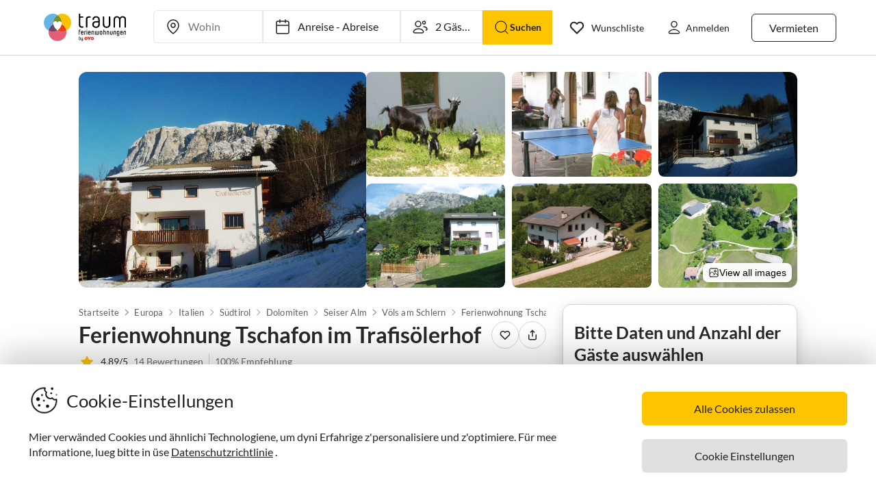

--- FILE ---
content_type: text/html; charset=utf-8
request_url: https://www.traum-ferienwohnungen.ch/19654/
body_size: 85504
content:
<!DOCTYPE html><html lang="de-CH" style="scroll-behavior:smooth"><head><meta http-equiv="Content-Type" content="text/html; charset=utf-8"/><meta http-equiv="X-UA-Compatible" content="IE=edge,chrome=1"/><meta charSet="utf-8"/><title>Ferienwohnung Tschafon im Trafisölerhof, Völs am Schlern, Familie Klaus Rabensteiner</title><meta http-equiv="X-UA-Compatible" content="IE=edge"/><meta name="viewport" content="viewport-fit=cover, width=device-width, initial-scale=1.0, minimum-scale=1.0, maximum-scale=5.0"/><meta name="description" content="Ferienwohnung Tschafon im Trafisölerhof in Völs am Schlern für bis zu 6 Gäste bei Traum-Ferienwohnungen ✔ keine Service-Gebühr ✔ direkter Kontakt zum Gastgeber"/><meta name="content-language" content="de-CH"/><meta name="msvalidate.01" content="7295756D5DACC26A911F2500200504FC"/><meta name="google-site-verification" content="QLTO3tCtcuEwPlXDygQXeYZHMGsKcPnBd2Uf8vXJJCM"/><meta name="p:domain_verify" content="4bd5af6331242b3a140bbcdc4391e5c6"/><meta name="robots" content="index, follow"/><meta name="copyright" content="Traum-Ferienwohnungen GmbH"/><meta property="og:title" content="Ferienwohnung Tschafon im Trafisölerhof, Völs am Schlern, Familie Klaus Rabensteiner"/><meta property="og:description" content="Ferienwohnung Tschafon im Trafisölerhof in Völs am Schlern für bis zu 6 Gäste bei Traum-Ferienwohnungen ✔ keine Service-Gebühr ✔ direkter Kontakt zum Gastgeber"/><meta property="og:site_name" content="Traum-Ferienwohnungen"/><meta property="og:type" content="website"/><meta property="og:url" content="https://www.traum-ferienwohnungen.ch/19654/"/><meta property="og:locale" content="de-CH"/><meta name="twitter:card" content="summary"/><meta name="twitter:title" content="Ferienwohnung Tschafon im Trafisölerhof, Völs am Schlern, Familie Klaus Rabensteiner"/><meta name="twitter:description" content="Ferienwohnung Tschafon im Trafisölerhof in Völs am Schlern für bis zu 6 Gäste bei Traum-Ferienwohnungen ✔ keine Service-Gebühr ✔ direkter Kontakt zum Gastgeber"/><meta name="twitter:url" content="https://www.traum-ferienwohnungen.ch/19654/"/><meta name="twitter:site" content="@traumfewo"/><meta name="twitter:image" content="https://images.traum-ferienwohnungen.de/19654/120858/41/trafisoelerhof.jpg"/><meta name="application-name" content="Traum-Ferienwohnungen - Ferien mit Herz"/><meta name="mobile-web-app-capable" content="yes"/><meta name="apple-mobile-web-app-title" content="TraumFewo"/><meta name="msapplication-TileColor" content="#FFFFFF"/><meta name="msapplication-TileImage" content="/guest-website-frontend@v1-12-41/assets/images/favicon/favicon-150.png"/><meta name="theme-color" content="#ffffff"/><link rel="preconnect" href="https://img2.traum-ferienwohnungen.de" crossorigin="anonymous"/><link rel="preconnect" href="https://images.traum-ferienwohnungen.de" crossorigin="anonymous"/><link rel="dns-prefetch" href="//storage.googleapis.com"/><link rel="dns-prefetch" href="//www.googletagmanager.com"/><link rel="canonical" href="https://www.traum-ferienwohnungen.ch/19654/"/><link rel="alternate" href="https://www.traum-ferienwohnungen.de/19654/" hrefLang="de-DE"/><link rel="alternate" href="https://www.traum-ferienwohnungen.at/19654/" hrefLang="de-AT"/><link rel="alternate" href="https://www.traum-ferienwohnungen.ch/19654/" hrefLang="de-CH"/><link rel="alternate" href="https://www.vacation-apartments.com/19654/" hrefLang="en-US"/><link rel="alternate" href="https://www.holiday-apartments.co.uk/19654/" hrefLang="en-GB"/><link rel="alternate" href="https://www.traumhomes.nl/19654/" hrefLang="nl-NL"/><link rel="alternate" href="https://www.traumhomes.it/19654/" hrefLang="it-IT"/><link rel="shortcut icon" type="image/x-icon" href="/guest-website-frontend@v1-12-41/assets/images/favicon/favicon.ico"/><link rel="icon" type="image/vnd.microsoft.icon" sizes="16x16 32x32 48x48" href="/guest-website-frontend@v1-12-41/assets/images/favicon/favicon.ico"/><link rel="icon" type="image/png" sizes="16x16" href="/guest-website-frontend@v1-12-41/assets/images/favicon/favicon-16.png"/><link rel="icon" type="image/png" sizes="32x32" href="/guest-website-frontend@v1-12-41/assets/images/favicon/favicon-32.png"/><link rel="apple-touch-icon" sizes="76x76" href="/guest-website-frontend@v1-12-41/assets/images/favicon/favicon-76.png"/><link rel="apple-touch-icon" sizes="120x120" href="/guest-website-frontend@v1-12-41/assets/images/favicon/favicon-120.png"/><link rel="apple-touch-icon" sizes="152x152" href="/guest-website-frontend@v1-12-41/assets/images/favicon/favicon-152.png"/><link rel="apple-touch-icon" sizes="180x180" href="/guest-website-frontend@v1-12-41/assets/images/favicon/favicon-180.png"/><link rel="apple-touch-icon" sizes="192x192" href="/guest-website-frontend@v1-12-41/assets/images/favicon/favicon-180.png"/><link rel="mask-icon" href="/guest-website-frontend@v1-12-41/assets/images/favicon/safari-pinned-tab.svg" color="#5bbad5"/><script>
        window.dataLayer = window.dataLayer || [];
        function gtag(){dataLayer.push(arguments);}

        if (localStorage.getItem('consentMode') === null) {
            gtag('consent', 'default', {
                'ad_storage': 'denied',
                'ad_user_data': 'denied',
                'ad_personalization': 'denied',
                'analytics_storage': 'denied',
                'functionality_storage': 'denied',
                'personalization_storage': 'denied',
                'security_storage': 'denied',
            });
        } else {
            gtag('consent', 'default', JSON.parse(localStorage.getItem('consentMode')));
        }

        (function(w,d,s,l,i){w[l]=w[l]||[];w[l].push({'gtm.start':
        new Date().getTime(),event:'gtm.js'});var f=d.getElementsByTagName(s)[0],
        j=d.createElement(s),dl=l!='dataLayer'?'&l='+l:'';j.defer=true;j.src=
        'https://www.googletagmanager.com/gtm.js?id='+i+dl;f.parentNode.insertBefore(j,f);
        })(window,document,'script','dataLayer','GTM-NQVNQV');</script><script type="application/ld+json">{"@context":"https://schema.org","@type":"VacationRental","name":"Ferienwohnung Tschafon im Trafisölerhof","address":{"@type":"PostalAddress","addressLocality":"Dolomiten","postalCode":"39050","addressRegion":"Völs am Schlern","streetAddress":"Ums Nr. 5","addressCountry":"Italien"},"description":"Auf unserem schönen bewirtschafteten Bauernhof mit Kühen, Jungvieh und Kleintieren vermieten wir diese schöne 75m² große Ferienwohnug für bis zu 4 Personen.\n\nDie komplett mit jeglichem Komfort neu eingerichtete Ferienwohnung  im Tiroler Stil (mit bemalten Bauernmöbeln) ist ausgestattet mit einer Küche mit Elektroherd mit Backofen, Spülmaschine Kaffeemaschine usw,. Wohnstube, 2 Schlafzimmern, Bad mit Bodenheizung und Dusche und WC sowie einem Balkon. Überall sind Holzfußböden , außer im Bad (Fliesen).","image":["https://images.traum-ferienwohnungen.de/19654/120858/46/trafisoelerhof.jpg","https://images.traum-ferienwohnungen.de/19654/1237167/46/ziegenfamilie.jpg","https://images.traum-ferienwohnungen.de/19654/1237168/46/tischtennismatch.jpg","https://images.traum-ferienwohnungen.de/19654/1237172/46/winter-am-trafisoelerhof.jpg","https://images.traum-ferienwohnungen.de/19654/1237173/46/trafisoelerhof-mit-schlern.jpg","https://images.traum-ferienwohnungen.de/19654/1237178/46/rund-um-den-trafisoelerhof.jpg","https://images.traum-ferienwohnungen.de/19654/1237179/46/luftaufnahme-vom-trafisoelerhof.jpg","https://images.traum-ferienwohnungen.de/19654/1237203/46/entenfamilie-mit-den-ersten-schwimmversuchen.jpg"],"url":"https://www.traum-ferienwohnungen.ch/19654","identifier":"19654","aggregateRating":{"@type":"AggregateRating","bestRating":"5","worstRating":"1","ratingValue":"4.89","reviewCount":14},"geo":{"@type":"GeoCoordinates","latitude":46.5040748,"longitude":11.5128249},"containsPlace":{"@type":"Accommodation","additionalType":"EntirePlace","occupancy":{"@type":"QuantitativeValue","value":6},"numberOfBedrooms":5,"numberOfBathroomsTotal":1,"numberOfRooms":6,"bed":[{"@type":"BedDetails","typeOfBed":"Doppelbett","numberOfBeds":1},{"@type":"BedDetails","typeOfBed":"Einzelbetten","numberOfBeds":2},{"@type":"BedDetails","typeOfBed":"Kinderbett","numberOfBeds":1}],"amenityFeature":[{"@type":"LocationFeatureSpecification","name":"beds","value":true},{"@type":"LocationFeatureSpecification","name":"bathrooms","value":true},{"@type":"LocationFeatureSpecification","name":"guests","value":true},{"@type":"LocationFeatureSpecification","name":"area","value":true},{"@type":"LocationFeatureSpecification","name":"wifi","value":true}],"floorSize":{"@type":"QuantitativeValue","value":75,"unitCode":"SQM"},"geo":{"@type":"GeoCoordinates","latitude":46.5040748,"longitude":11.5128249}},"priceRange":"ab EUR 875.-","review":[{"@type":"Review","reviewRating":{"@type":"Rating","ratingValue":5,"bestRating":5},"author":{"@type":"Person","name":"M. L."},"datePublished":"2025-02-02","contentReferenceTime":"2025-01-04"},{"@type":"Review","reviewRating":{"@type":"Rating","ratingValue":5,"bestRating":5},"author":{"@type":"Person","name":"Schmidt"},"datePublished":"2024-06-24","contentReferenceTime":"2024-05-20"},{"@type":"Review","reviewRating":{"@type":"Rating","ratingValue":5,"bestRating":5},"author":{"@type":"Person","name":"Anita Illig"},"datePublished":"2023-06-03","contentReferenceTime":"2023-05-28"},{"@type":"Review","reviewRating":{"@type":"Rating","ratingValue":5,"bestRating":5},"author":{"@type":"Person","name":"Mascha Pömmerl"},"datePublished":"2022-04-19","contentReferenceTime":"2022-04-09"},{"@type":"Review","reviewRating":{"@type":"Rating","ratingValue":5,"bestRating":5},"author":{"@type":"Person","name":"Anja Brilmayer"},"datePublished":"2019-07-18","contentReferenceTime":"2019-06-29"},{"@type":"Review","reviewRating":{"@type":"Rating","ratingValue":5,"bestRating":5},"author":{"@type":"Person","name":"M.Blechschmidt"},"datePublished":"2018-08-19","contentReferenceTime":"2018-07-29"},{"@type":"Review","reviewRating":{"@type":"Rating","ratingValue":5,"bestRating":5},"author":{"@type":"Person","name":"Alexander T."},"datePublished":"2018-03-05","contentReferenceTime":"2017-12-26"},{"@type":"Review","reviewRating":{"@type":"Rating","ratingValue":4.75,"bestRating":5},"author":{"@type":"Person","name":"Limper"},"datePublished":"2017-10-23","contentReferenceTime":"2017-10-10"},{"@type":"Review","reviewRating":{"@type":"Rating","ratingValue":4.5,"bestRating":5},"author":{"@type":"Person","name":"Jörg Gluma"},"datePublished":"2017-09-13","contentReferenceTime":"2017-09-05"},{"@type":"Review","reviewRating":{"@type":"Rating","ratingValue":4.75,"bestRating":5},"author":{"@type":"Person","name":"Rickenstorf"},"datePublished":"2016-05-14","contentReferenceTime":"2015-10-18"},{"@type":"Review","reviewRating":{"@type":"Rating","ratingValue":5,"bestRating":5},"author":{"@type":"Person","name":"Cordula Michels"},"datePublished":"2015-09-27","contentReferenceTime":"2015-09-12"},{"@type":"Review","reviewRating":{"@type":"Rating","ratingValue":5,"bestRating":5},"author":{"@type":"Person","name":"Billenstein"},"datePublished":"2015-09-23","contentReferenceTime":"2015-08-16"}],"additionalType":"House"}</script><script type="application/ld+json">{"@context":"https://schema.org","@type":"Product","name":"Ferienwohnung Tschafon im Trafisölerhof","description":"Auf unserem schönen bewirtschafteten Bauernhof mit Kühen, Jungvieh und Kleintieren vermieten wir diese schöne 75m² große Ferienwohnug für bis zu 4 Personen.\n\nDie komplett mit jeglichem Komfort neu eingerichtete Ferienwohnung  im Tiroler Stil (mit bemalten Bauernmöbeln) ist ausgestattet mit einer Küche mit Elektroherd mit Backofen, Spülmaschine Kaffeemaschine usw,. Wohnstube, 2 Schlafzimmern, Bad mit Bodenheizung und Dusche und WC sowie einem Balkon. Überall sind Holzfußböden , außer im Bad (Fliesen).","image":["https://images.traum-ferienwohnungen.de/19654/120858/46/trafisoelerhof.jpg","https://images.traum-ferienwohnungen.de/19654/1237167/46/ziegenfamilie.jpg","https://images.traum-ferienwohnungen.de/19654/1237168/46/tischtennismatch.jpg","https://images.traum-ferienwohnungen.de/19654/1237172/46/winter-am-trafisoelerhof.jpg","https://images.traum-ferienwohnungen.de/19654/1237173/46/trafisoelerhof-mit-schlern.jpg","https://images.traum-ferienwohnungen.de/19654/1237178/46/rund-um-den-trafisoelerhof.jpg","https://images.traum-ferienwohnungen.de/19654/1237179/46/luftaufnahme-vom-trafisoelerhof.jpg","https://images.traum-ferienwohnungen.de/19654/1237203/46/entenfamilie-mit-den-ersten-schwimmversuchen.jpg"],"identifier":"19654","aggregateRating":{"@type":"AggregateRating","bestRating":"5","worstRating":"1","ratingValue":"4.89","reviewCount":14},"priceRange":"ab EUR 875.-"}</script><meta name="next-head-count" content="54"/><link rel="preload" href="/guest-website-frontend@v1-12-41/_next/static/css/b216049c17f1a7e25d3e.css" as="style"/><link rel="stylesheet" href="/guest-website-frontend@v1-12-41/_next/static/css/b216049c17f1a7e25d3e.css" data-n-g=""/><link rel="preload" href="/guest-website-frontend@v1-12-41/_next/static/css/1e4a07bcf036c5a627d6.css" as="style"/><link rel="stylesheet" href="/guest-website-frontend@v1-12-41/_next/static/css/1e4a07bcf036c5a627d6.css" data-n-p=""/><noscript data-n-css=""></noscript><script defer="" nomodule="" src="/guest-website-frontend@v1-12-41/_next/static/chunks/polyfills-a40ef1678bae11e696dba45124eadd70.js"></script><script src="/guest-website-frontend@v1-12-41/_next/static/chunks/webpack-f82d8dbb65d9908c09ac.js" defer=""></script><script src="/guest-website-frontend@v1-12-41/_next/static/chunks/framework-ee7f4db754ed3f3ec0b7.js" defer=""></script><script src="/guest-website-frontend@v1-12-41/_next/static/chunks/main-bc354ffa19b6e9c1ba0a.js" defer=""></script><script src="/guest-website-frontend@v1-12-41/_next/static/chunks/pages/_app-4bb27017657453c3f433.js" defer=""></script><script src="/guest-website-frontend@v1-12-41/_next/static/chunks/1bfc9850-1a965b0e8b3bb1bbe681.js" defer=""></script><script src="/guest-website-frontend@v1-12-41/_next/static/chunks/8514-f2c839f1216b11aeaee0.js" defer=""></script><script src="/guest-website-frontend@v1-12-41/_next/static/chunks/8777-48bb2d5030b8193ef8b4.js" defer=""></script><script src="/guest-website-frontend@v1-12-41/_next/static/chunks/1086-d17ce9aa97860768701f.js" defer=""></script><script src="/guest-website-frontend@v1-12-41/_next/static/chunks/8456-4b5bb59e63bfcae0d7f8.js" defer=""></script><script src="/guest-website-frontend@v1-12-41/_next/static/chunks/5675-3988694e22904ef86afc.js" defer=""></script><script src="/guest-website-frontend@v1-12-41/_next/static/chunks/6388-d1d1f810231c8c9c5374.js" defer=""></script><script src="/guest-website-frontend@v1-12-41/_next/static/chunks/9299-98f0eae2ce2d7c95c648.js" defer=""></script><script src="/guest-website-frontend@v1-12-41/_next/static/chunks/6863-e2d82f708b87c3eb4493.js" defer=""></script><script src="/guest-website-frontend@v1-12-41/_next/static/chunks/4463-58789bf76f817da6606a.js" defer=""></script><script src="/guest-website-frontend@v1-12-41/_next/static/chunks/3349-92296309745a4c26cd13.js" defer=""></script><script src="/guest-website-frontend@v1-12-41/_next/static/chunks/3941-ee9eae8c10ab51e41c55.js" defer=""></script><script src="/guest-website-frontend@v1-12-41/_next/static/chunks/6583-ed2780d364a5bfddf7f1.js" defer=""></script><script src="/guest-website-frontend@v1-12-41/_next/static/chunks/4766-f79ca5275a2c0f9a1bd9.js" defer=""></script><script src="/guest-website-frontend@v1-12-41/_next/static/chunks/pages/property-details-5f42afe0b29ed91b7769.js" defer=""></script><script src="/guest-website-frontend@v1-12-41/_next/static/guest-website-frontend@18b6bda2cb820672253a17443bc82326c87eacc9/_buildManifest.js" defer=""></script><script src="/guest-website-frontend@v1-12-41/_next/static/guest-website-frontend@18b6bda2cb820672253a17443bc82326c87eacc9/_ssgManifest.js" defer=""></script><style id="__jsx-1968069952">@font-face{font-family:'Lato';src:local('Lato:Regular'),local('Lato-Regular'), url('/guest-website-frontend@v1-12-41/fonts/Lato-Regular.woff2') format('woff2');font-weight:normal;font-display:swap;}@font-face{font-family:'Lato';src:local('Lato:Bold'),local('Lato-Bold'),url('/guest-website-frontend@v1-12-41/fonts/Lato-Bold.woff2') format('woff2');font-weight:bold;font-display:swap;}@font-face{font-family:'Yummo';src:local('Yummo:Bold'),local('Yummo-Bold'), url('/guest-website-frontend@v1-12-41/fonts/Yummo-Bold.otf') format('opentype');font-weight:bold;font-display:swap;}@font-face{font-family:'Yummo';src:local('Yummo:Regular'),local('Yummo-Regular'), url('/guest-website-frontend@v1-12-41/fonts/Yummo-Regular.otf') format('opentype');font-weight:normal;font-display:swap;}@font-face{font-family:'Inter';font-style:normal;font-weight:400 700;font-display:swap;src:local('Inter'),url('/guest-website-frontend@v1-12-41/fonts/Inter.woff2'):format('woff2');}</style><style data-styled="" data-styled-version="5.3.0">*{font-family:Lato,Verdana,sans-serif;font-weight:400;color:#212121;}/*!sc*/
html{-webkit-scroll-behavior:smooth;-moz-scroll-behavior:smooth;-ms-scroll-behavior:smooth;scroll-behavior:smooth;box-sizing:border-box;}/*!sc*/
*,*::before,*::after{box-sizing:inherit;}/*!sc*/
html,sub,sup,button,input,optgroup,select,textarea{line-height:normal;}/*!sc*/
p,h1,h2,h3,h4,h5,h6,ul,li,button{margin:0;padding:0;}/*!sc*/
input{border:none;outline:none;}/*!sc*/
button,input[type='submit'],input[type='reset']{background:none;color:inherit;border:none;outline:inherit;margin:0;padding:0;cursor:pointer;}/*!sc*/
b,strong{font-weight:700;}/*!sc*/
.ReactModal__Body--open{overflow:hidden !important;}/*!sc*/
data-styled.g1[id="sc-global-iEDSUG1"]{content:"sc-global-iEDSUG1,"}/*!sc*/
.fbnliM{background-color:#e0e0e0;cursor:pointer;border-radius:0;}/*!sc*/
.fbnliM:focus,.fbnliM:focus-visible{outline:none;}/*!sc*/
data-styled.g8[id="styles__StyledImageContainer-sc-dtg5ft-6"]{content:"fbnliM,"}/*!sc*/
.biIfUR{display:-webkit-box;display:-webkit-flex;display:-ms-flexbox;display:flex;-webkit-flex:1;-ms-flex:1;flex:1;-webkit-box-pack:center;-webkit-justify-content:center;-ms-flex-pack:center;justify-content:center;-webkit-align-items:center;-webkit-box-align:center;-ms-flex-align:center;align-items:center;width:100%;aspect-ratio:4 / 3;overflow:hidden;cursor:pointer;border-radius:0;}/*!sc*/
.biIfUR:focus{outline:none;}/*!sc*/
.bLfHzU{display:-webkit-box;display:-webkit-flex;display:-ms-flexbox;display:flex;-webkit-flex:1;-ms-flex:1;flex:1;-webkit-box-pack:center;-webkit-justify-content:center;-ms-flex-pack:center;justify-content:center;-webkit-align-items:center;-webkit-box-align:center;-ms-flex-align:center;align-items:center;width:100%;aspect-ratio:4 / 3;overflow:hidden;cursor:pointer;border-radius:0.5rem;}/*!sc*/
.bLfHzU:focus{outline:none;}/*!sc*/
data-styled.g9[id="styles__StyledImage-sc-dtg5ft-7"]{content:"biIfUR,bLfHzU,"}/*!sc*/
.fbcUWw{max-width:100%;max-height:100%;overflow:hidden;position:relative;}/*!sc*/
.fbcUWw:focus-visible{outline:none;}/*!sc*/
data-styled.g11[id="styles__StyledCarouselWrapper-sc-dtg5ft-9"]{content:"fbcUWw,"}/*!sc*/
.kQHebL{position:absolute;bottom:1rem;right:1rem;background-color:#4d4d4d;border-radius:0.5rem;font-family:Inter,Helvetica,sans-serif;font-size:0.75rem;font-weight:400;padding:0.25rem 0.5rem;color:#ffffff;}/*!sc*/
data-styled.g18[id="styles__Counter-sc-dtg5ft-16"]{content:"kQHebL,"}/*!sc*/
.hNZvuC{width:100%;height:auto;cursor:pointer;position:relative;}/*!sc*/
data-styled.g21[id="styles__BgPictureContainer-sc-dtg5ft-19"]{content:"hNZvuC,"}/*!sc*/
.letpu{display:-webkit-box;display:-webkit-flex;display:-ms-flexbox;display:flex;position:relative;gap:0.625rem;height:auto;border-radius:0.75rem;overflow:hidden;min-width:0;}/*!sc*/
data-styled.g22[id="styles__GridContainer-sc-dtg5ft-20"]{content:"letpu,"}/*!sc*/
.hfehwG{-webkit-flex:2 1 0;-ms-flex:2 1 0;flex:2 1 0;cursor:pointer;position:relative;border-radius:0.5rem;border:none;overflow:hidden;min-width:0;background-color:#e0e0e0;aspect-ratio:4 / 3;}/*!sc*/
@media (max-width:1024px){.hfehwG{-webkit-flex:1 1 0;-ms-flex:1 1 0;flex:1 1 0;}}/*!sc*/
@media only screen and (min-width:1024px){.hfehwG:hover img{-webkit-filter:brightness(0.8);filter:brightness(0.8);}}/*!sc*/
data-styled.g23[id="styles__MainImageContainer-sc-dtg5ft-21"]{content:"hfehwG,"}/*!sc*/
.hnPLrz{-webkit-flex:3 1 0;-ms-flex:3 1 0;flex:3 1 0;display:grid;grid-template-columns:repeat(3,1fr);gap:0.625rem;min-width:0;}/*!sc*/
@media (max-width:1024px){.hnPLrz{-webkit-flex:1 1 0;-ms-flex:1 1 0;flex:1 1 0;grid-template-columns:repeat(2,1fr);}.hnPLrz > *:nth-child(n + 5){display:none;}}/*!sc*/
@media (max-width:425px){.hnPLrz{display:none;}}/*!sc*/
data-styled.g24[id="styles__ThumbnailsGrid-sc-dtg5ft-22"]{content:"hnPLrz,"}/*!sc*/
.idAZIY{-webkit-flex:1 1 0;-ms-flex:1 1 0;flex:1 1 0;cursor:pointer;position:relative;border-radius:0.5rem;border:none;overflow:hidden;min-height:0;background-color:#e0e0e0;aspect-ratio:4 / 3;}/*!sc*/
@media only screen and (min-width:1024px){.idAZIY:hover img{-webkit-filter:brightness(0.8);filter:brightness(0.8);}}/*!sc*/
data-styled.g25[id="styles__ThumbnailContainer-sc-dtg5ft-23"]{content:"idAZIY,"}/*!sc*/
.eaMinm{width:100%;height:100%;aspect-ratio:4 / 3;object-fit:cover;-webkit-transition:filter 0.3s ease;transition:filter 0.3s ease;}/*!sc*/
data-styled.g26[id="styles__MainImage-sc-dtg5ft-24"]{content:"eaMinm,"}/*!sc*/
.hsARig{width:100%;height:100%;aspect-ratio:4 / 3;object-fit:cover;-webkit-transition:filter 0.3s ease;transition:filter 0.3s ease;}/*!sc*/
data-styled.g27[id="styles__ThumbnailImage-sc-dtg5ft-25"]{content:"hsARig,"}/*!sc*/
.ciswlH{position:absolute;bottom:0.5rem;right:0.5rem;cursor:pointer;display:-webkit-box;display:-webkit-flex;display:-ms-flexbox;display:flex;-webkit-align-items:center;-webkit-box-align:center;-ms-flex-align:center;align-items:center;gap:0.25rem;background:rgba(255,255,255,0.95);color:#000;font-family:Inter,Helvetica,sans-serif;font-weight:400;font-size:0.875rem;padding:0.375rem 0.5rem;border-radius:0.5rem;box-shadow:0 2px 6px rgba(0,0,0,0.15);-webkit-transition:all 0.2s ease;transition:all 0.2s ease;}/*!sc*/
.ciswlH:hover{background:rgba(255,255,255,1);-webkit-transform:translateY(-1px);-ms-transform:translateY(-1px);transform:translateY(-1px);box-shadow:0 4px 12px rgba(0,0,0,0.2);}/*!sc*/
data-styled.g28[id="styles__ViewAllOverlay-sc-dtg5ft-26"]{content:"ciswlH,"}/*!sc*/
.jQXZW{width:16px;height:16px;display:inline-block;}/*!sc*/
data-styled.g29[id="styles__GalleryIcon-sc-dtg5ft-27"]{content:"jQXZW,"}/*!sc*/
.eIcBKY{position:absolute;bottom:0.75rem;left:50%;-webkit-transform:translateX(-50%);-ms-transform:translateX(-50%);transform:translateX(-50%);display:-webkit-box;display:-webkit-flex;display:-ms-flexbox;display:flex;gap:0.125rem;}/*!sc*/
data-styled.g30[id="carousel-dots__DotsContainer-sc-1pmqaos-0"]{content:"eIcBKY,"}/*!sc*/
.ketcCJ{width:6px;height:6px;border-radius:50%;background-color:#4d4d4d;-webkit-transition:background-color 0.3s ease;transition:background-color 0.3s ease;}/*!sc*/
.ixwDOZ{width:6px;height:6px;border-radius:50%;background-color:#ffffff;-webkit-transition:background-color 0.3s ease;transition:background-color 0.3s ease;}/*!sc*/
data-styled.g31[id="carousel-dots__Dot-sc-1pmqaos-1"]{content:"ketcCJ,ixwDOZ,"}/*!sc*/
.hDjpAf{font-size:1.5rem;font-family:Lato,Verdana,sans-serif;font-weight:600;color:#282828;white-space:normal;overflow:hidden;text-overflow:ellipsis;-webkit-font-smoothing:antialiased;line-height:2rem;}/*!sc*/
@media only screen and (min-width:1024px){.hDjpAf{font-size:calc(1.5rem * 1.3333);line-height:calc(2rem * 1.3333);}}/*!sc*/
.kNwPdt{font-size:0.875rem;font-family:Lato,Verdana,sans-serif;font-weight:400;color:#282828;white-space:normal;overflow:hidden;text-overflow:ellipsis;-webkit-font-smoothing:antialiased;line-height:1.5rem;}/*!sc*/
@media only screen and (min-width:1024px){.kNwPdt{font-size:calc(0.875rem * 1);line-height:calc(1.5rem * 1);}}/*!sc*/
.cRmsAO{font-size:0.875rem;font-family:Lato,Verdana,sans-serif;font-weight:400;color:#6f6f6f;white-space:normal;overflow:hidden;text-overflow:ellipsis;-webkit-font-smoothing:antialiased;line-height:1.5rem;-webkit-text-decoration:underline;text-decoration:underline;}/*!sc*/
@media only screen and (min-width:1024px){.cRmsAO{font-size:calc(0.875rem * 1);line-height:calc(1.5rem * 1);}}/*!sc*/
.cjZgyL{font-size:0.875rem;font-family:Lato,Verdana,sans-serif;font-weight:400;color:#6f6f6f;white-space:normal;overflow:hidden;text-overflow:ellipsis;-webkit-font-smoothing:antialiased;line-height:1.5rem;}/*!sc*/
@media only screen and (min-width:1024px){.cjZgyL{font-size:calc(0.875rem * 1);line-height:calc(1.5rem * 1);}}/*!sc*/
.jBzdQM{font-size:0.875rem;font-family:Lato,Verdana,sans-serif;font-weight:500;color:#282828;white-space:normal;overflow:hidden;text-overflow:ellipsis;-webkit-font-smoothing:antialiased;line-height:1.5rem;}/*!sc*/
@media only screen and (min-width:1024px){.jBzdQM{font-size:calc(0.875rem * 1);line-height:calc(1.5rem * 1);}}/*!sc*/
.gpimqW{font-size:0.875rem;font-family:Lato,Verdana,sans-serif;font-weight:500;color:#2298da;white-space:normal;overflow:hidden;text-overflow:ellipsis;-webkit-font-smoothing:antialiased;line-height:1.375rem;}/*!sc*/
@media only screen and (min-width:1024px){.gpimqW{font-size:calc(0.875rem * 1.1428);line-height:calc(1.375rem * 1.1428);}}/*!sc*/
.cssUwf{font-size:1.25rem;font-family:Lato,Verdana,sans-serif;font-weight:600;color:#282828;white-space:normal;overflow:hidden;text-overflow:ellipsis;-webkit-font-smoothing:antialiased;line-height:1.625rem;}/*!sc*/
@media only screen and (min-width:1024px){.cssUwf{font-size:calc(1.25rem * 1.25);line-height:calc(1.625rem * 1.25);}}/*!sc*/
.jvoNSD{font-size:0.75rem;font-family:Lato,Verdana,sans-serif;font-weight:400;color:#00000080;white-space:normal;overflow:hidden;text-overflow:ellipsis;-webkit-font-smoothing:antialiased;line-height:1rem;}/*!sc*/
@media only screen and (min-width:1024px){.jvoNSD{font-size:calc(0.75rem * 1.125);line-height:calc(1rem * 1.125);}}/*!sc*/
.iGuOgf{font-size:0.875rem;font-family:Lato,Verdana,sans-serif;font-weight:600;color:#282828;white-space:normal;overflow:hidden;text-overflow:ellipsis;-webkit-font-smoothing:antialiased;line-height:1.375rem;}/*!sc*/
@media only screen and (min-width:1024px){.iGuOgf{font-size:calc(0.875rem * 1.1428);line-height:calc(1.375rem * 1.1428);}}/*!sc*/
.MKJEH{font-size:0.875rem;font-family:Lato,Verdana,sans-serif;font-weight:400;color:#282828;white-space:break-spaces;overflow:hidden;text-overflow:ellipsis;-webkit-font-smoothing:antialiased;line-height:1.375rem;}/*!sc*/
@media only screen and (min-width:1024px){.MKJEH{font-size:calc(0.875rem * 1.1428);line-height:calc(1.375rem * 1.1428);}}/*!sc*/
.dmGZpo{font-size:0.875rem;font-family:Lato,Verdana,sans-serif;font-weight:400;color:#282828;white-space:normal;overflow:hidden;text-overflow:ellipsis;-webkit-font-smoothing:antialiased;line-height:1.375rem;-webkit-text-decoration:underline;text-decoration:underline;}/*!sc*/
@media only screen and (min-width:1024px){.dmGZpo{font-size:calc(0.875rem * 1.1428);line-height:calc(1.375rem * 1.1428);}}/*!sc*/
.fBLkHQ{font-size:1rem;font-family:Lato,Verdana,sans-serif;font-weight:500;color:#282828;white-space:normal;overflow:hidden;text-overflow:ellipsis;-webkit-font-smoothing:antialiased;line-height:1.5rem;}/*!sc*/
@media only screen and (min-width:1024px){.fBLkHQ{font-size:calc(1rem * 1.125);line-height:calc(1.5rem * 1.125);}}/*!sc*/
.kXYXqV{font-size:0.875rem;font-family:Lato,Verdana,sans-serif;font-weight:400;color:#282828;white-space:normal;overflow:hidden;text-overflow:ellipsis;-webkit-font-smoothing:antialiased;line-height:1.375rem;}/*!sc*/
@media only screen and (min-width:1024px){.kXYXqV{font-size:calc(0.875rem * 1.1428);line-height:calc(1.375rem * 1.1428);}}/*!sc*/
.jFgfni{font-size:1rem;font-family:Lato,Verdana,sans-serif;font-weight:700;color:#282828;white-space:normal;overflow:hidden;text-overflow:ellipsis;-webkit-font-smoothing:antialiased;line-height:1.5rem;}/*!sc*/
@media only screen and (min-width:1024px){.jFgfni{font-size:calc(1rem * 1.125);line-height:calc(1.5rem * 1.125);}}/*!sc*/
.NHcGf{font-size:0.875rem;font-family:Lato,Verdana,sans-serif;font-weight:400;color:#6f6f6f;white-space:normal;overflow:hidden;text-overflow:ellipsis;-webkit-font-smoothing:antialiased;line-height:1.375rem;}/*!sc*/
@media only screen and (min-width:1024px){.NHcGf{font-size:calc(0.875rem * 1.1428);line-height:calc(1.375rem * 1.1428);}}/*!sc*/
.kcONDE{font-size:0.875rem;font-family:Lato,Verdana,sans-serif;font-weight:400;color:#6f6f6f;white-space:pre-line;overflow:hidden;text-overflow:ellipsis;-webkit-font-smoothing:antialiased;line-height:1.5rem;}/*!sc*/
@media only screen and (min-width:1024px){.kcONDE{font-size:calc(0.875rem * 1);line-height:calc(1.5rem * 1);}}/*!sc*/
.eBDpJB{font-size:0.875rem;font-family:Lato,Verdana,sans-serif;font-weight:600;color:#6f6f6f;white-space:normal;overflow:hidden;text-overflow:ellipsis;-webkit-font-smoothing:antialiased;line-height:1.5rem;}/*!sc*/
@media only screen and (min-width:1024px){.eBDpJB{font-size:calc(0.875rem * 1);line-height:calc(1.5rem * 1);}}/*!sc*/
.lbksTH{font-size:0.6875rem;font-family:Lato,Verdana,sans-serif;font-weight:400;color:#6f6f6f;white-space:normal;overflow:hidden;text-overflow:ellipsis;-webkit-font-smoothing:antialiased;line-height:1rem;}/*!sc*/
@media only screen and (min-width:1024px){.lbksTH{font-size:calc(0.6875rem * 1);line-height:calc(1rem * 1);}}/*!sc*/
.esjsFX{font-size:2rem;font-family:Lato,Verdana,sans-serif;font-weight:600;color:#282828;white-space:normal;overflow:hidden;text-overflow:ellipsis;-webkit-font-smoothing:antialiased;line-height:2.5rem;}/*!sc*/
@media only screen and (min-width:1024px){.esjsFX{font-size:calc(2rem * 1.25);line-height:calc(2.5rem * 1.25);}}/*!sc*/
.hHxGPP{font-size:0.75rem;font-family:Lato,Verdana,sans-serif;font-weight:600;color:#282828;white-space:normal;overflow:hidden;text-overflow:ellipsis;-webkit-font-smoothing:antialiased;line-height:1rem;}/*!sc*/
@media only screen and (min-width:1024px){.hHxGPP{font-size:calc(0.75rem * 1.125);line-height:calc(1rem * 1.125);}}/*!sc*/
.ismeXX{font-size:0.75rem;font-family:Lato,Verdana,sans-serif;font-weight:400;color:#6f6f6f;white-space:normal;overflow:hidden;text-overflow:ellipsis;-webkit-font-smoothing:antialiased;line-height:1rem;}/*!sc*/
@media only screen and (min-width:1024px){.ismeXX{font-size:calc(0.75rem * 1.125);line-height:calc(1rem * 1.125);}}/*!sc*/
.jCBbwF{font-size:0.75rem;font-family:Lato,Verdana,sans-serif;font-weight:600;color:#6f6f6f;white-space:normal;overflow:hidden;text-overflow:ellipsis;-webkit-font-smoothing:antialiased;line-height:1rem;}/*!sc*/
@media only screen and (min-width:1024px){.jCBbwF{font-size:calc(0.75rem * 1.125);line-height:calc(1rem * 1.125);}}/*!sc*/
.dPjQIx{font-size:1rem;font-family:Lato,Verdana,sans-serif;font-weight:400;color:#282828;white-space:normal;overflow:hidden;text-overflow:ellipsis;-webkit-font-smoothing:antialiased;line-height:1.5rem;}/*!sc*/
@media only screen and (min-width:1024px){.dPjQIx{font-size:calc(1rem * 1.125);line-height:calc(1.5rem * 1.125);}}/*!sc*/
.dhtbHe{font-size:0.875rem;font-family:Lato,Verdana,sans-serif;font-weight:600;color:#282828;white-space:normal;overflow:hidden;text-overflow:ellipsis;-webkit-font-smoothing:antialiased;line-height:1.375rem;-webkit-text-decoration:underline;text-decoration:underline;}/*!sc*/
@media only screen and (min-width:1024px){.dhtbHe{font-size:calc(0.875rem * 1.1428);line-height:calc(1.375rem * 1.1428);}}/*!sc*/
.gDobAL{font-size:0.875rem;font-family:Lato,Verdana,sans-serif;font-weight:600;color:#282828;white-space:normal;overflow:hidden;text-overflow:ellipsis;-webkit-font-smoothing:antialiased;line-height:1.5rem;}/*!sc*/
@media only screen and (min-width:1024px){.gDobAL{font-size:calc(0.875rem * 1);line-height:calc(1.5rem * 1);}}/*!sc*/
data-styled.g32[id="typograhy-sc-10lcz5l-0"]{content:"hDjpAf,kNwPdt,cRmsAO,cjZgyL,jBzdQM,gpimqW,cssUwf,jvoNSD,iGuOgf,MKJEH,dmGZpo,fBLkHQ,kXYXqV,jFgfni,NHcGf,kcONDE,eBDpJB,lbksTH,esjsFX,hHxGPP,ismeXX,jCBbwF,dPjQIx,dhtbHe,gDobAL,"}/*!sc*/
.twspd{width:100%;aspect-ratio:4 / 3;}/*!sc*/
@media only screen and (min-width:768px){.twspd{aspect-ratio:unset;}}/*!sc*/
data-styled.g33[id="styles__GalleryWrapper-sc-w51hd1-0"]{content:"twspd,"}/*!sc*/
.gslFmr{height:100%;width:100%;display:grid;position:relative;}/*!sc*/
data-styled.g44[id="image-component-styles__Container-sc-1gem9g3-0"]{content:"gslFmr,"}/*!sc*/
.bOvFlr{position:absolute;top:0;height:100%;border-radius:8px;width:100%;display:unset;object-fit:cover;}/*!sc*/
data-styled.g45[id="image-component-styles__ImageContainer-sc-1gem9g3-1"]{content:"bOvFlr,"}/*!sc*/
.kiFvQM{display:inline-block;cursor:pointer;-webkit-text-decoration:none;text-decoration:none;padding:0.5rem 0.75rem;outline:none;border-radius:0;-webkit-transition-duration:0.2s;transition-duration:0.2s;width:100%;}/*!sc*/
.cYZRdz{display:inline-block;cursor:pointer;-webkit-text-decoration:none;text-decoration:none;padding:0.3125rem;outline:none;border-radius:0.375rem;-webkit-transition-duration:0.2s;transition-duration:0.2s;}/*!sc*/
.jkACoS{display:inline-block;cursor:pointer;-webkit-text-decoration:none;text-decoration:none;padding:0.75rem 0.75rem;outline:none;border-radius:0.375rem;-webkit-transition-duration:0.2s;transition-duration:0.2s;}/*!sc*/
.jkutLZ{display:inline-block;cursor:pointer;-webkit-text-decoration:none;text-decoration:none;padding:0.75rem 0.75rem;outline:none;border-radius:0.375rem;-webkit-transition-duration:0.2s;transition-duration:0.2s;width:-webkit-fit-content;width:-moz-fit-content;width:fit-content;}/*!sc*/
data-styled.g47[id="button-styles__ButtonContainer-sc-1hpgd3o-0"]{content:"kiFvQM,cYZRdz,jkACoS,jkutLZ,"}/*!sc*/
.joLEIq{border:0.0625rem solid #212121;background-color:#ffffff;color:#212121;}/*!sc*/
.joLEIq:hover{background-color:#212121;color:#ffffff;border-color:#212121;}/*!sc*/
.dklLRZ{border:0.0625rem solid #fdc400;background-color:#fdc400;color:#64b6e7;}/*!sc*/
.dklLRZ:hover{background-color:#fedc66;color:#212121;border-color:#fedc66;}/*!sc*/
.TJKJJ{border:0.0625rem solid #212121;background-color:#ffffff;color:#64b6e7;}/*!sc*/
.TJKJJ:hover{background-color:#212121;color:#ffffff;border-color:#212121;}/*!sc*/
.imtaJy{border:0.0625rem solid #212121;background-color:#ffffff;color:primary;}/*!sc*/
.imtaJy:hover{background-color:#212121;color:#ffffff;border-color:#212121;}/*!sc*/
data-styled.g48[id="ghost-button-styles__Container-sc-1g1k25e-0"]{content:"joLEIq,dklLRZ,TJKJJ,imtaJy,"}/*!sc*/
.dokpvC{width:100%;display:-webkit-box;display:-webkit-flex;display:-ms-flexbox;display:flex;-webkit-flex-direction:column;-ms-flex-direction:column;flex-direction:column;padding:0 16px;}/*!sc*/
@media (min-width:768px){.dokpvC{max-width:68.625rem;margin:auto;padding:0.25rem 1.5rem;-webkit-flex-direction:row;-ms-flex-direction:row;flex-direction:row;}}/*!sc*/
data-styled.g49[id="style__ExposeContentWrapper-sc-ynjtqo-0"]{content:"dokpvC,"}/*!sc*/
.gobYrK{display:block;width:100%;}/*!sc*/
@media (min-width:768px){.gobYrK{display:none;}}/*!sc*/
data-styled.g50[id="style__ExposeMobileWrapper-sc-ynjtqo-1"]{content:"gobYrK,"}/*!sc*/
.fiRdPd{display:none;}/*!sc*/
@media (min-width:768px){.fiRdPd{width:100%;max-width:68.625rem;margin:auto;padding:0.5rem 1.5rem;display:block;}}/*!sc*/
data-styled.g51[id="style__ExposeDesktopWrapper-sc-ynjtqo-2"]{content:"fiRdPd,"}/*!sc*/
.bpppsV{display:-webkit-box;display:-webkit-flex;display:-ms-flexbox;display:flex;-webkit-flex-direction:column;-ms-flex-direction:column;flex-direction:column;}/*!sc*/
@media (min-width:768px){.bpppsV{-webkit-flex-direction:row;-ms-flex-direction:row;flex-direction:row;-webkit-align-items:center;-webkit-box-align:center;-ms-flex-align:center;align-items:center;-webkit-box-pack:justify;-webkit-justify-content:space-between;-ms-flex-pack:justify;justify-content:space-between;}}/*!sc*/
data-styled.g52[id="style__TitleContentWrapper-sc-ynjtqo-3"]{content:"bpppsV,"}/*!sc*/
.dNPosj{-webkit-flex:1 1 100%;-ms-flex:1 1 100%;flex:1 1 100%;margin-bottom:32px;}/*!sc*/
@media (min-width:768px){.dNPosj{-webkit-flex:1 1 65%;-ms-flex:1 1 65%;flex:1 1 65%;max-width:65%;margin-right:0.5rem;}}/*!sc*/
data-styled.g53[id="style__Content-sc-ynjtqo-4"]{content:"dNPosj,"}/*!sc*/
.idvKpW{display:none;}/*!sc*/
@media (min-width:768px){.idvKpW{display:-webkit-box;display:-webkit-flex;display:-ms-flexbox;display:flex;-webkit-flex-direction:column;-ms-flex-direction:column;flex-direction:column;-webkit-flex:1;-ms-flex:1;flex:1;position:-webkit-sticky;position:sticky;top:110px;height:-webkit-fit-content;height:-moz-fit-content;height:fit-content;border:1px solid #d3d3d3;box-shadow:0px 7px 24px 0px rgba(0,0,0,0.08),0px 4px 16px 0px rgba(0,0,0,0.08),0px 16px 48px 0px rgba(0,0,0,0.08);padding:1rem 0;margin-left:1rem;border-radius:0.75rem;margin-top:0.75rem;margin-bottom:5rem;}}/*!sc*/
data-styled.g54[id="style__Sidebar-sc-ynjtqo-5"]{content:"idvKpW,"}/*!sc*/
.gVCIxV{display:-webkit-box;display:-webkit-flex;display:-ms-flexbox;display:flex;-webkit-flex:1;-ms-flex:1;flex:1;height:1px;background-color:#d3d3d3;margin:1rem 0 0.25rem 0;}/*!sc*/
@media only screen and (min-width:768px){.gVCIxV{margin:0 0 1rem 0;}}/*!sc*/
.hdGKRh{display:-webkit-box;display:-webkit-flex;display:-ms-flexbox;display:flex;-webkit-flex:1;-ms-flex:1;flex:1;height:1px;background-color:#d3d3d3;margin:1rem 0 0.25rem 0;}/*!sc*/
@media only screen and (min-width:768px){.hdGKRh{margin:2rem 0 1rem 0;}}/*!sc*/
data-styled.g55[id="style__ComponentSeparator-sc-ynjtqo-6"]{content:"gVCIxV,hdGKRh,"}/*!sc*/
.duvkrl{display:-webkit-box;display:-webkit-flex;display:-ms-flexbox;display:flex;-webkit-flex:1;-ms-flex:1;flex:1;-webkit-flex-direction:column;-ms-flex-direction:column;flex-direction:column;padding:1rem 0 0.5rem;-webkit-box-pack:justify;-webkit-justify-content:space-between;-ms-flex-pack:justify;justify-content:space-between;gap:0.5rem;}/*!sc*/
@media only screen and (min-width:768px){.duvkrl{-webkit-flex-direction:row;-ms-flex-direction:row;flex-direction:row;}}/*!sc*/
data-styled.g56[id="style__ExposeSectionTitleWrapper-sc-ynjtqo-7"]{content:"duvkrl,"}/*!sc*/
.jyRemC{display:-webkit-box;display:-webkit-flex;display:-ms-flexbox;display:flex;-webkit-flex:1;-ms-flex:1;flex:1;-webkit-flex-direction:column;-ms-flex-direction:column;flex-direction:column;padding:0.75rem 0;}/*!sc*/
data-styled.g57[id="style__SectionTitleWrapper-sc-ynjtqo-8"]{content:"jyRemC,"}/*!sc*/
.drDOvJ{border-bottom:1px dotted #d3d3d3;width:100%;margin:0.5rem 0;height:0;}/*!sc*/
data-styled.g58[id="style__DottedSeparator-sc-ynjtqo-9"]{content:"drDOvJ,"}/*!sc*/
.kpIbDv{display:-webkit-box;display:-webkit-flex;display:-ms-flexbox;display:flex;-webkit-flex:1;-ms-flex:1;flex:1;-webkit-box-pack:center;-webkit-justify-content:center;-ms-flex-pack:center;justify-content:center;-webkit-align-items:center;-webkit-box-align:center;-ms-flex-align:center;align-items:center;gap:8px;padding:0.75rem 1rem;position:relative;height:3rem;width:-webkit-fit-content;width:-moz-fit-content;width:fit-content;min-width:125px;border-radius:8px;}/*!sc*/
.kpIbDv > span{visibility:visible;}/*!sc*/
.kpIbDv::after{content:'';display:none;width:1.5rem;height:1.5rem;border:3px solid #282828;border-top-color:transparent;border-radius:50%;-webkit-animation:fEWCgj 1s linear infinite;animation:fEWCgj 1s linear infinite;position:absolute;-webkit-transform:translate(-50%,-50%);-ms-transform:translate(-50%,-50%);transform:translate(-50%,-50%);}/*!sc*/
.kpIbDv:hover > span{color:#212121;}/*!sc*/
.jYMDzM{display:-webkit-box;display:-webkit-flex;display:-ms-flexbox;display:flex;-webkit-flex:1;-ms-flex:1;flex:1;-webkit-box-pack:center;-webkit-justify-content:center;-ms-flex-pack:center;justify-content:center;-webkit-align-items:center;-webkit-box-align:center;-ms-flex-align:center;align-items:center;gap:8px;padding:0.75rem 1rem;position:relative;height:3rem;width:-webkit-fit-content;width:-moz-fit-content;width:fit-content;min-width:125px;border-radius:8px;}/*!sc*/
.jYMDzM > span{visibility:visible;}/*!sc*/
.jYMDzM::after{content:'';display:none;width:1.5rem;height:1.5rem;border:3px solid #282828;border-top-color:transparent;border-radius:50%;-webkit-animation:fEWCgj 1s linear infinite;animation:fEWCgj 1s linear infinite;position:absolute;-webkit-transform:translate(-50%,-50%);-ms-transform:translate(-50%,-50%);transform:translate(-50%,-50%);}/*!sc*/
.jYMDzM:hover > span{color:#ffffff;}/*!sc*/
.fmCffK{display:-webkit-box;display:-webkit-flex;display:-ms-flexbox;display:flex;-webkit-flex:unset;-ms-flex:unset;flex:unset;-webkit-box-pack:center;-webkit-justify-content:center;-ms-flex-pack:center;justify-content:center;-webkit-align-items:center;-webkit-box-align:center;-ms-flex-align:center;align-items:center;gap:8px;padding:0.75rem 1rem;position:relative;height:2.5rem;width:-webkit-fit-content;width:-moz-fit-content;width:fit-content;min-width:125px;border-radius:8px;}/*!sc*/
.fmCffK > span{visibility:visible;}/*!sc*/
.fmCffK::after{content:'';display:none;width:1.5rem;height:1.5rem;border:3px solid #282828;border-top-color:transparent;border-radius:50%;-webkit-animation:fEWCgj 1s linear infinite;animation:fEWCgj 1s linear infinite;position:absolute;-webkit-transform:translate(-50%,-50%);-ms-transform:translate(-50%,-50%);transform:translate(-50%,-50%);}/*!sc*/
.fmCffK:hover > span{color:#ffffff;}/*!sc*/
.cusxUB{display:-webkit-box;display:-webkit-flex;display:-ms-flexbox;display:flex;-webkit-flex:unset;-ms-flex:unset;flex:unset;-webkit-box-pack:center;-webkit-justify-content:center;-ms-flex-pack:center;justify-content:center;-webkit-align-items:center;-webkit-box-align:center;-ms-flex-align:center;align-items:center;gap:8px;padding:0.75rem 1rem;position:relative;height:2rem;width:-webkit-fit-content;width:-moz-fit-content;width:fit-content;min-width:125px;border-radius:8px;}/*!sc*/
.cusxUB > span{visibility:visible;}/*!sc*/
.cusxUB::after{content:'';display:none;width:1.5rem;height:1.5rem;border:3px solid #282828;border-top-color:transparent;border-radius:50%;-webkit-animation:fEWCgj 1s linear infinite;animation:fEWCgj 1s linear infinite;position:absolute;-webkit-transform:translate(-50%,-50%);-ms-transform:translate(-50%,-50%);transform:translate(-50%,-50%);}/*!sc*/
.cusxUB:hover > span{color:#ffffff;}/*!sc*/
.jwFPcy{display:-webkit-box;display:-webkit-flex;display:-ms-flexbox;display:flex;-webkit-flex:1;-ms-flex:1;flex:1;-webkit-box-pack:center;-webkit-justify-content:center;-ms-flex-pack:center;justify-content:center;-webkit-align-items:center;-webkit-box-align:center;-ms-flex-align:center;align-items:center;gap:8px;padding:0.75rem 1rem;position:relative;height:2.5rem;width:-webkit-fit-content;width:-moz-fit-content;width:fit-content;min-width:125px;border-radius:8px;}/*!sc*/
.jwFPcy > span{visibility:visible;}/*!sc*/
.jwFPcy::after{content:'';display:none;width:1.5rem;height:1.5rem;border:3px solid #282828;border-top-color:transparent;border-radius:50%;-webkit-animation:fEWCgj 1s linear infinite;animation:fEWCgj 1s linear infinite;position:absolute;-webkit-transform:translate(-50%,-50%);-ms-transform:translate(-50%,-50%);transform:translate(-50%,-50%);}/*!sc*/
.jwFPcy:hover > span{color:#ffffff;}/*!sc*/
data-styled.g59[id="style__StyledGhostButton-sc-ynjtqo-10"]{content:"kpIbDv,jYMDzM,fmCffK,cusxUB,jwFPcy,"}/*!sc*/
.bPSJyh{display:-webkit-box;display:-webkit-flex;display:-ms-flexbox;display:flex;-webkit-flex:1;-ms-flex:1;flex:1;width:100%;min-width:-webkit-fit-content;min-width:-moz-fit-content;min-width:fit-content;margin:0;-webkit-box-pack:center;-webkit-justify-content:center;-ms-flex-pack:center;justify-content:center;}/*!sc*/
.kwvtVQ{display:-webkit-box;display:-webkit-flex;display:-ms-flexbox;display:flex;-webkit-flex:1;-ms-flex:1;flex:1;width:100%;min-width:-webkit-fit-content;min-width:-moz-fit-content;min-width:fit-content;margin:0;-webkit-box-pack:start;-webkit-justify-content:flex-start;-ms-flex-pack:start;justify-content:flex-start;}/*!sc*/
.jNmBuT{display:-webkit-box;display:-webkit-flex;display:-ms-flexbox;display:flex;-webkit-flex:1;-ms-flex:1;flex:1;width:100%;min-width:-webkit-fit-content;min-width:-moz-fit-content;min-width:fit-content;margin:1rem 0 0 0;-webkit-box-pack:start;-webkit-justify-content:flex-start;-ms-flex-pack:start;justify-content:flex-start;}/*!sc*/
.hCRyJG{display:-webkit-box;display:-webkit-flex;display:-ms-flexbox;display:flex;-webkit-flex:1;-ms-flex:1;flex:1;width:100%;min-width:-webkit-fit-content;min-width:-moz-fit-content;min-width:fit-content;margin:0;-webkit-box-pack:right;-webkit-justify-content:right;-ms-flex-pack:right;justify-content:right;}/*!sc*/
data-styled.g60[id="style__CTAButton-sc-ynjtqo-11"]{content:"bPSJyh,kwvtVQ,jNmBuT,hCRyJG,"}/*!sc*/
.igEVcz{display:-webkit-box;display:-webkit-flex;display:-ms-flexbox;display:flex;-webkit-flex-direction:column;-ms-flex-direction:column;flex-direction:column;background-color:#f8f8f8;padding-bottom:6.5rem;}/*!sc*/
@media only screen and (min-width:768px){.igEVcz{padding-bottom:0;}}/*!sc*/
data-styled.g62[id="style__FooterWrapper-sc-ynjtqo-13"]{content:"igEVcz,"}/*!sc*/
.fCHWet{position:absolute;border-radius:0.375rem;background-color:#ffffff;width:-webkit-max-content;width:-moz-max-content;width:max-content;overflow:hidden;box-shadow:0 0 7px #00000026;visibility:hidden;opacity:0;-webkit-transition:visibility 200ms ease-out,opacity 200ms ease-out;transition:visibility 200ms ease-out,opacity 200ms ease-out;}/*!sc*/
data-styled.g63[id="widget-card__WidgetCard-sc-1qwslr-0"]{content:"fCHWet,"}/*!sc*/
.cnOJsa{min-width:1.5rem;min-height:1.5rem;}/*!sc*/
data-styled.g64[id="icons__LocationPinIcon-sc-o9env6-0"]{content:"cnOJsa,"}/*!sc*/
.cNWAvA{min-width:0.75rem;min-height:0.75rem;}/*!sc*/
data-styled.g80[id="icons__ChevronDownIcon-sc-o9env6-16"]{content:"cNWAvA,"}/*!sc*/
.dcDqEj{position:relative;width:100%;}/*!sc*/
data-styled.g94[id="widget-styles__WidgetContainer-sc-1hrgr78-0"]{content:"dcDqEj,"}/*!sc*/
.jOwnzB{position:relative;display:-webkit-box;display:-webkit-flex;display:-ms-flexbox;display:flex;-webkit-align-items:center;-webkit-box-align:center;-ms-flex-align:center;align-items:center;background-color:white;border:0.0625rem solid #00000019;height:3rem;padding-left:10px;}/*!sc*/
.widget-styles__WidgetContainer-sc-1hrgr78-0:first-child .widget-styles__WidgetInputContainer-sc-1hrgr78-1{border-radius:0.375rem 0 0 0.375rem;}/*!sc*/
.widget-styles__WidgetContainer-sc-1hrgr78-0:last-child .widget-styles__WidgetInputContainer-sc-1hrgr78-1{border-radius:0 0.375rem 0.375rem 0;}/*!sc*/
data-styled.g95[id="widget-styles__WidgetInputContainer-sc-1hrgr78-1"]{content:"jOwnzB,"}/*!sc*/
.hTREJs{-webkit-user-select:none;-moz-user-select:none;-ms-user-select:none;user-select:none;width:100%;padding-left:10px;border:0.0625rem solid #00000019;}/*!sc*/
.eEWaTG{-webkit-user-select:none;-moz-user-select:none;-ms-user-select:none;user-select:none;width:100%;padding-left:10px;border:0.0625rem solid #00000019;border-radius:0.375rem !important;}/*!sc*/
data-styled.g96[id="widget-styles__NonSelectableWidgetInputContainer-sc-1hrgr78-2"]{content:"hTREJs,eEWaTG,"}/*!sc*/
.QhJJa{background-color:transparent;padding:0.5rem 0.5rem 0.5rem 2.25rem;width:100%;font-size:1rem;line-height:1.5rem;white-space:nowrap;text-overflow:ellipsis;overflow:hidden;}/*!sc*/
@media only screen and (min-width:1024px){.QhJJa{padding:0.75rem 1rem 0.75rem 2.5rem;}}/*!sc*/
data-styled.g97[id="widget-styles__WidgetInput-sc-1hrgr78-3"]{content:"QhJJa,"}/*!sc*/
.faHhxi{position:absolute;left:0.75rem;}/*!sc*/
@media only screen and (min-width:1024px){.faHhxi{left:1rem;}}/*!sc*/
data-styled.g99[id="widget-styles__InputIcon-sc-1hrgr78-5"]{content:"faHhxi,"}/*!sc*/
.iRIzP{top:100%;margin-top:0.25rem;border:0.0625rem solid #00000019;box-shadow:0 8px 10px #0000000f,0 3px 14px #0000000a,0 5px 5px #00000014;z-index:10;}/*!sc*/
data-styled.g114[id="widget-styles__SearchbarWidgetCard-sc-1hrgr78-20"]{content:"iRIzP,"}/*!sc*/
.jodqJB{display:-webkit-box;display:-webkit-flex;display:-ms-flexbox;display:flex;-webkit-align-items:center;-webkit-box-align:center;-ms-flex-align:center;align-items:center;}/*!sc*/
.jodqJB svg{-webkit-transition:stroke 0.2s ease,fill 0.2s ease;transition:stroke 0.2s ease,fill 0.2s ease;}/*!sc*/
.style__StyledGhostButton-sc-ynjtqo-10:hover .styles__ShareIconWrapper-sc-e6xqsd-0 svg path{stroke:#ffffff;fill:#000000;}/*!sc*/
data-styled.g119[id="styles__ShareIconWrapper-sc-e6xqsd-0"]{content:"jodqJB,"}/*!sc*/
.jkTjKh{display:-webkit-box;display:-webkit-flex;display:-ms-flexbox;display:flex;-webkit-flex:1;-ms-flex:1;flex:1;padding:0 0 0.25rem;}/*!sc*/
@media (min-width:768px){.jkTjKh{-webkit-align-items:center;-webkit-box-align:center;-ms-flex-align:center;align-items:center;padding:0.25rem 0;}}/*!sc*/
data-styled.g120[id="styles__StyledTitleBar-sc-snym64-0"]{content:"jkTjKh,"}/*!sc*/
.LKfWO{width:1.25rem;height:1.25rem;}/*!sc*/
data-styled.g121[id="styles__StyledStarIcon-sc-1yqdawe-0"]{content:"LKfWO,"}/*!sc*/
.fTdtcg{display:-webkit-box;display:-webkit-flex;display:-ms-flexbox;display:flex;-webkit-flex:1;-ms-flex:1;flex:1;-webkit-flex-direction:row;-ms-flex-direction:row;flex-direction:row;padding:0.125rem 0;-webkit-align-items:center;-webkit-box-align:center;-ms-flex-align:center;align-items:center;margin-bottom:0.5rem;}/*!sc*/
data-styled.g122[id="styles__StyledRatingBar-sc-1yqdawe-1"]{content:"fTdtcg,"}/*!sc*/
.gLEHHH{height:1.5rem;width:1.5rem;display:-webkit-box;display:-webkit-flex;display:-ms-flexbox;display:flex;-webkit-box-pack:center;-webkit-justify-content:center;-ms-flex-pack:center;justify-content:center;-webkit-align-items:center;-webkit-box-align:center;-ms-flex-align:center;align-items:center;margin-right:0.5rem;}/*!sc*/
data-styled.g123[id="styles__StarIconWrapper-sc-1yqdawe-2"]{content:"gLEHHH,"}/*!sc*/
.tfzNj{display:-webkit-box;display:-webkit-flex;display:-ms-flexbox;display:flex;-webkit-box-pack:center;-webkit-justify-content:center;-ms-flex-pack:center;justify-content:center;-webkit-align-items:center;-webkit-box-align:center;-ms-flex-align:center;align-items:center;margin-right:0.5rem;}/*!sc*/
data-styled.g124[id="styles__Ratings-sc-1yqdawe-3"]{content:"tfzNj,"}/*!sc*/
.gcPDJh{display:-webkit-box;display:-webkit-flex;display:-ms-flexbox;display:flex;-webkit-box-pack:center;-webkit-justify-content:center;-ms-flex-pack:center;justify-content:center;-webkit-align-items:center;-webkit-box-align:center;-ms-flex-align:center;align-items:center;margin-right:0.5rem;cursor:pointer;}/*!sc*/
.gcPDJh:hover{-webkit-transform:scale(1.1);-ms-transform:scale(1.1);transform:scale(1.1);}/*!sc*/
data-styled.g125[id="styles__TotalRating-sc-1yqdawe-4"]{content:"gcPDJh,"}/*!sc*/
.hapigv{display:-webkit-box;display:-webkit-flex;display:-ms-flexbox;display:flex;-webkit-box-pack:center;-webkit-justify-content:center;-ms-flex-pack:center;justify-content:center;-webkit-align-items:center;-webkit-box-align:center;-ms-flex-align:center;align-items:center;margin-right:0.5rem;padding-right:0.5rem;padding-left:0.5rem;border-left:1px solid #d3d3d3;}/*!sc*/
data-styled.g126[id="styles__RecommendationPercentage-sc-1yqdawe-5"]{content:"hapigv,"}/*!sc*/
.bJoarV{position:fixed;top:0;left:0;width:100%;background-color:white;box-shadow:0 2px 4px rgba(0,0,0,0.1);padding:1rem;z-index:1000;display:none;-webkit-animation:none;animation:none;}/*!sc*/
@media only screen and (min-width:1024px){.bJoarV{display:none;}}/*!sc*/
data-styled.g127[id="styles__NavContainer-sc-8vempo-0"]{content:"bJoarV,"}/*!sc*/
.hrOrQP{max-width:1024px;margin:0 auto;display:-webkit-box;display:-webkit-flex;display:-ms-flexbox;display:flex;gap:0.75rem;}/*!sc*/
data-styled.g128[id="styles__NavContent-sc-8vempo-1"]{content:"hrOrQP,"}/*!sc*/
.eMRXjG{display:-webkit-box;display:-webkit-flex;display:-ms-flexbox;display:flex;-webkit-flex-direction:row;-ms-flex-direction:row;flex-direction:row;-webkit-flex:1;-ms-flex:1;flex:1;gap:0.5rem;-webkit-align-items:center;-webkit-box-align:center;-ms-flex-align:center;align-items:center;-webkit-box-pack:end;-webkit-justify-content:flex-end;-ms-flex-pack:end;justify-content:flex-end;}/*!sc*/
data-styled.g130[id="styles__WishlistShareButtonWrapper-sc-8vempo-3"]{content:"eMRXjG,"}/*!sc*/
.iHAzf{display:-webkit-box;display:-webkit-flex;display:-ms-flexbox;display:flex;-webkit-align-items:center;-webkit-box-align:center;-ms-flex-align:center;align-items:center;-webkit-box-pack:center;-webkit-justify-content:center;-ms-flex-pack:center;justify-content:center;width:1.5rem;height:1.5rem;background:#ffffff;padding:0.25rem;margin:0.75rem;border-radius:0.75rem;cursor:pointer;opacity:1;pointer-events:auto;-webkit-transition:opacity 0.2s ease;transition:opacity 0.2s ease;border:1px solid #d3d3d3;border-radius:1rem;height:2rem;width:2rem;margin:0;padding:0;}/*!sc*/
.bCoQwJ{display:-webkit-box;display:-webkit-flex;display:-ms-flexbox;display:flex;-webkit-align-items:center;-webkit-box-align:center;-ms-flex-align:center;align-items:center;-webkit-box-pack:center;-webkit-justify-content:center;-ms-flex-pack:center;justify-content:center;width:1.5rem;height:1.5rem;background:#ffffff;padding:0.25rem;margin:0.75rem;border-radius:0.75rem;cursor:pointer;opacity:1;pointer-events:auto;-webkit-transition:opacity 0.2s ease;transition:opacity 0.2s ease;border:1px solid #d3d3d3;border-radius:1.6875rem;height:2.5rem;width:2.5rem;margin:0;padding:0;}/*!sc*/
data-styled.g131[id="styles__Container-sc-1jcblhw-0"]{content:"iHAzf,bCoQwJ,"}/*!sc*/
.ibCSYg{width:1rem;height:1rem;height:1rem;width:1rem;}/*!sc*/
data-styled.g132[id="styles__WishlistIcon-sc-1jcblhw-1"]{content:"ibCSYg,"}/*!sc*/
.bigynQ{display:-webkit-box;display:-webkit-flex;display:-ms-flexbox;display:flex;-webkit-align-items:center;-webkit-box-align:center;-ms-flex-align:center;align-items:center;-webkit-box-pack:center;-webkit-justify-content:center;-ms-flex-pack:center;justify-content:center;width:1.5rem;height:1.5rem;background:#ffffff;padding:0.25rem;margin:0.75rem;border-radius:0.75rem;border:1px solid #d3d3d3;border-radius:1rem;height:2rem;width:2rem;margin:0;padding:0;}/*!sc*/
.hSDhku{display:-webkit-box;display:-webkit-flex;display:-ms-flexbox;display:flex;-webkit-align-items:center;-webkit-box-align:center;-ms-flex-align:center;align-items:center;-webkit-box-pack:center;-webkit-justify-content:center;-ms-flex-pack:center;justify-content:center;width:1.5rem;height:1.5rem;background:#ffffff;padding:0.25rem;margin:0.75rem;border-radius:0.75rem;border:1px solid #d3d3d3;border-radius:1.6875rem;height:2.5rem;width:2.5rem;margin:0;padding:0;}/*!sc*/
data-styled.g135[id="styles__Container-sc-gou6lf-0"]{content:"bigynQ,hSDhku,"}/*!sc*/
.bvNzQN{width:1rem;height:1rem;height:1rem;width:1rem;}/*!sc*/
.bAJJSD{width:1rem;height:1rem;height:3rem;width:1rem;}/*!sc*/
data-styled.g136[id="styles__ShareIconWrapper-sc-gou6lf-1"]{content:"bvNzQN,bAJJSD,"}/*!sc*/
.frHrqT{display:-webkit-box;display:-webkit-flex;display:-ms-flexbox;display:flex;-webkit-flex:1;-ms-flex:1;flex:1;-webkit-flex-wrap:wrap;-ms-flex-wrap:wrap;flex-wrap:wrap;-webkit-flex-direction:row;-ms-flex-direction:row;flex-direction:row;gap:0.5rem;margin-bottom:1rem;}/*!sc*/
data-styled.g148[id="styles__StyledStatsBar-sc-1wf64wv-0"]{content:"frHrqT,"}/*!sc*/
.iuLFgj{display:-webkit-box;display:-webkit-flex;display:-ms-flexbox;display:flex;-webkit-flex-direction:row;-ms-flex-direction:row;flex-direction:row;width:48%;padding:0.125rem 0;}/*!sc*/
@media only screen and (min-width:768px){.iuLFgj{-webkit-flex:1;-ms-flex:1;flex:1;width:unset;}}/*!sc*/
data-styled.g149[id="styles__StatWrapper-sc-1wf64wv-1"]{content:"iuLFgj,"}/*!sc*/
.feWykM{height:1.5rem;width:1.5rem;display:-webkit-box;display:-webkit-flex;display:-ms-flexbox;display:flex;-webkit-box-pack:center;-webkit-justify-content:center;-ms-flex-pack:center;justify-content:center;-webkit-align-items:center;-webkit-box-align:center;-ms-flex-align:center;align-items:center;margin-right:0.5rem;}/*!sc*/
data-styled.g150[id="styles__StatIconWrapper-sc-1wf64wv-2"]{content:"feWykM,"}/*!sc*/
.etmZwx{display:-webkit-box;display:-webkit-flex;display:-ms-flexbox;display:flex;-webkit-flex:1;-ms-flex:1;flex:1;-webkit-flex-direction:column;-ms-flex-direction:column;flex-direction:column;}/*!sc*/
data-styled.g152[id="styles__DescriptionBoxWrapper-sc-1vlpelw-0"]{content:"etmZwx,"}/*!sc*/
.fYjwqk{display:-webkit-box;display:-webkit-flex;display:-ms-flexbox;display:flex;-webkit-flex:1;-ms-flex:1;flex:1;padding:4px 0;margin-bottom:12px;}/*!sc*/
data-styled.g153[id="styles__ReadMoreWrapper-sc-1vlpelw-1"]{content:"fYjwqk,"}/*!sc*/
.ipxlB{font-family:Inter,Helvetica,sans-serif;}/*!sc*/
data-styled.g154[id="styles__ReadMoreContainer-sc-1x0g763-0"]{content:"ipxlB,"}/*!sc*/
.jemSdf{background:none;border:none;cursor:pointer;margin-left:0.25rem;-webkit-transition:-webkit-transform 0.2s ease;-webkit-transition:transform 0.2s ease;transition:transform 0.2s ease;}/*!sc*/
.jemSdf:hover{-webkit-transform:scale(1.05);-ms-transform:scale(1.05);transform:scale(1.05);}/*!sc*/
data-styled.g155[id="styles__ToggleButton-sc-1x0g763-1"]{content:"jemSdf,"}/*!sc*/
.VkBZe{display:-webkit-box;display:-webkit-flex;display:-ms-flexbox;display:flex;-webkit-flex:1;-ms-flex:1;flex:1;-webkit-flex-direction:column;-ms-flex-direction:column;flex-direction:column;padding:0.5rem 0.75rem;border-radius:0.5rem 0 0 0.5rem;border-left:2px solid #8055c3;background:#f9f5ff;opacity:0px;}/*!sc*/
data-styled.g156[id="styles__SpeacialFeatureWrapper-sc-nnr7op-0"]{content:"VkBZe,"}/*!sc*/
.fkdhwP{display:-webkit-box;display:-webkit-flex;display:-ms-flexbox;display:flex;-webkit-flex:1;-ms-flex:1;flex:1;-webkit-flex-direction:column;-ms-flex-direction:column;flex-direction:column;padding:0.25rem 0;}/*!sc*/
data-styled.g157[id="styles__SpecialFeatureTitle-sc-nnr7op-1"]{content:"fkdhwP,"}/*!sc*/
.fkdKal{display:-webkit-box;display:-webkit-flex;display:-ms-flexbox;display:flex;-webkit-flex:1;-ms-flex:1;flex:1;-webkit-flex-direction:column;-ms-flex-direction:column;flex-direction:column;}/*!sc*/
data-styled.g158[id="styles__AmenitiesWrapper-sc-1nvi34c-0"]{content:"fkdKal,"}/*!sc*/
.sGWCu{display:-webkit-box;display:-webkit-flex;display:-ms-flexbox;display:flex;-webkit-flex-direction:row;-ms-flex-direction:row;flex-direction:row;-webkit-flex:1;-ms-flex:1;flex:1;-webkit-flex-wrap:wrap;-ms-flex-wrap:wrap;flex-wrap:wrap;margin-bottom:0.75rem;}/*!sc*/
@media only screen and (min-width:768px){.sGWCu{margin-bottom:0;}}/*!sc*/
data-styled.g159[id="styles__FeaturesContainer-sc-y6tjs0-0"]{content:"sGWCu,"}/*!sc*/
.dvwJwL{display:-webkit-box;display:-webkit-flex;display:-ms-flexbox;display:flex;-webkit-flex-direction:row;-ms-flex-direction:row;flex-direction:row;padding:0.25rem 0;width:100%;-webkit-align-items:center;-webkit-box-align:center;-ms-flex-align:center;align-items:center;}/*!sc*/
@media only screen and (min-width:768px){.dvwJwL{width:50%;margin-bottom:0.75rem;}}/*!sc*/
data-styled.g160[id="styles__FeatureWrapper-sc-y6tjs0-1"]{content:"dvwJwL,"}/*!sc*/
.ioLXdd{height:24px;width:24px;display:-webkit-box;display:-webkit-flex;display:-ms-flexbox;display:flex;-webkit-box-pack:center;-webkit-justify-content:center;-ms-flex-pack:center;justify-content:center;-webkit-align-items:center;-webkit-box-align:center;-ms-flex-align:center;align-items:center;margin-right:1rem;position:relative;}/*!sc*/
@media only screen and (min-width:768px){.ioLXdd{margin-right:0.5rem;}}/*!sc*/
.cTMgic{height:24px;width:24px;display:-webkit-box;display:-webkit-flex;display:-ms-flexbox;display:flex;-webkit-box-pack:center;-webkit-justify-content:center;-ms-flex-pack:center;justify-content:center;-webkit-align-items:center;-webkit-box-align:center;-ms-flex-align:center;align-items:center;margin-right:1rem;position:relative;}/*!sc*/
@media only screen and (min-width:768px){.cTMgic{margin-right:0.5rem;}}/*!sc*/
.cTMgic::after{content:'';position:absolute;top:50%;left:50%;width:32px;height:0;border-top:2px solid #be4305;-webkit-transform:translate(-50%,-50%) rotate(-45deg);-ms-transform:translate(-50%,-50%) rotate(-45deg);transform:translate(-50%,-50%) rotate(-45deg);}/*!sc*/
data-styled.g161[id="styles__FeatureIconWrapper-sc-y6tjs0-2"]{content:"ioLXdd,cTMgic,"}/*!sc*/
.iWWLij{display:-webkit-box;display:-webkit-flex;display:-ms-flexbox;display:flex;-webkit-flex:1;-ms-flex:1;flex:1;-webkit-flex-direction:column;-ms-flex-direction:column;flex-direction:column;margin-bottom:0.5rem;}/*!sc*/
data-styled.g164[id="styles__DistancesWrapper-sc-rkaju-0"]{content:"iWWLij,"}/*!sc*/
.MSHEJ{display:-webkit-box;display:-webkit-flex;display:-ms-flexbox;display:flex;-webkit-flex:1;-ms-flex:1;flex:1;-webkit-flex-direction:column;-ms-flex-direction:column;flex-direction:column;padding:0.5rem 0;}/*!sc*/
data-styled.g165[id="styles__DistancesTitle-sc-rkaju-1"]{content:"MSHEJ,"}/*!sc*/
.bqxBoH{display:-webkit-box;display:-webkit-flex;display:-ms-flexbox;display:flex;-webkit-flex:1;-ms-flex:1;flex:1;-webkit-flex-direction:row;-ms-flex-direction:row;flex-direction:row;-webkit-flex-wrap:wrap;-ms-flex-wrap:wrap;flex-wrap:wrap;-webkit-box-pack:start;-webkit-justify-content:flex-start;-ms-flex-pack:start;justify-content:flex-start;}/*!sc*/
data-styled.g166[id="styles__DistancesItemsWrapper-sc-rkaju-2"]{content:"bqxBoH,"}/*!sc*/
.kdDtgu{display:-webkit-box;display:-webkit-flex;display:-ms-flexbox;display:flex;-webkit-flex-direction:column;-ms-flex-direction:column;flex-direction:column;-webkit-flex:1;-ms-flex:1;flex:1;padding:0.5rem 0;min-width:30%;width:30%;max-width:30%;}/*!sc*/
data-styled.g167[id="styles__DistancesItem-sc-rkaju-3"]{content:"kdDtgu,"}/*!sc*/
.jNAJXo{display:-webkit-box;display:-webkit-flex;display:-ms-flexbox;display:flex;-webkit-flex:1;-ms-flex:1;flex:1;-webkit-flex-direction:column;-ms-flex-direction:column;flex-direction:column;}/*!sc*/
data-styled.g168[id="styles__NearByWrapper-sc-168l7ls-0"]{content:"jNAJXo,"}/*!sc*/
.kbxuoW{display:-webkit-box;display:-webkit-flex;display:-ms-flexbox;display:flex;-webkit-flex:1;-ms-flex:1;flex:1;-webkit-flex-direction:row;-ms-flex-direction:row;flex-direction:row;padding:0.5rem 0;}/*!sc*/
data-styled.g169[id="styles__NearByTitle-sc-168l7ls-1"]{content:"kbxuoW,"}/*!sc*/
.hLTLhO{display:-webkit-box;display:-webkit-flex;display:-ms-flexbox;display:flex;-webkit-box-pack:justify;-webkit-justify-content:space-between;-ms-flex-pack:justify;justify-content:space-between;-webkit-align-items:center;-webkit-box-align:center;-ms-flex-align:center;align-items:center;padding:0.5rem 0;cursor:pointer;}/*!sc*/
data-styled.g170[id="styles__AccordionHeader-sc-fd7cax-0"]{content:"hLTLhO,"}/*!sc*/
.bTNUEV{border-bottom:1px dotted #d3d3d3;}/*!sc*/
.bTNUEV:last-child{border-bottom:none;}/*!sc*/
.bTNUEV:last-child .styles__AccordionHeader-sc-fd7cax-0{padding-bottom:0;}/*!sc*/
data-styled.g171[id="styles__AccordionItem-sc-fd7cax-1"]{content:"bTNUEV,"}/*!sc*/
.bBoqqP{padding:0;height:0;overflow:hidden;-webkit-transition:height 0.3s ease,padding 0.3s ease;transition:height 0.3s ease,padding 0.3s ease;white-space:pre-line;margin-bottom:0;}/*!sc*/
data-styled.g172[id="styles__AccordionContent-sc-fd7cax-2"]{content:"bBoqqP,"}/*!sc*/
.bovHtO{height:1rem;width:1rem;}/*!sc*/
data-styled.g173[id="styles__ChevronIcon-sc-fd7cax-3"]{content:"bovHtO,"}/*!sc*/
.bPIQNU{height:1.5rem;width:1.5rem;-webkit-transform:rotate(0deg);-ms-transform:rotate(0deg);transform:rotate(0deg);-webkit-transition:-webkit-transform 0.3s ease;-webkit-transition:transform 0.3s ease;transition:transform 0.3s ease;display:-webkit-box;display:-webkit-flex;display:-ms-flexbox;display:flex;-webkit-box-pack:center;-webkit-justify-content:center;-ms-flex-pack:center;justify-content:center;-webkit-align-items:center;-webkit-box-align:center;-ms-flex-align:center;align-items:center;}/*!sc*/
data-styled.g174[id="styles__ChevronIconWrapper-sc-fd7cax-4"]{content:"bPIQNU,"}/*!sc*/
.jEPXLP{list-style:none;margin:0;padding:0;display:-webkit-box;display:-webkit-flex;display:-ms-flexbox;display:flex;-webkit-flex:1;-ms-flex:1;flex:1;-webkit-flex-direction:row;-ms-flex-direction:row;flex-direction:row;-webkit-flex-wrap:wrap;-ms-flex-wrap:wrap;flex-wrap:wrap;-webkit-box-pack:justify;-webkit-justify-content:space-between;-ms-flex-pack:justify;justify-content:space-between;}/*!sc*/
data-styled.g175[id="styles__List-sc-1psktfg-0"]{content:"jEPXLP,"}/*!sc*/
.gykAvA{display:-webkit-box;display:-webkit-flex;display:-ms-flexbox;display:flex;-webkit-align-items:center;-webkit-box-align:center;-ms-flex-align:center;align-items:center;min-width:48%;}/*!sc*/
@media only screen and (min-width:1024px){.gykAvA{min-width:30%;}}/*!sc*/
data-styled.g176[id="styles__ListItem-sc-1psktfg-1"]{content:"gykAvA,"}/*!sc*/
.enCgPO{display:-webkit-box;display:-webkit-flex;display:-ms-flexbox;display:flex;-webkit-box-pack:center;-webkit-justify-content:center;-ms-flex-pack:center;justify-content:center;-webkit-align-items:center;-webkit-box-align:center;-ms-flex-align:center;align-items:center;width:1.5rem;height:1.5rem;}/*!sc*/
data-styled.g177[id="styles__Bullet-sc-1psktfg-2"]{content:"enCgPO,"}/*!sc*/
.ktJTYo{display:-webkit-box;display:-webkit-flex;display:-ms-flexbox;display:flex;-webkit-box-pack:center;-webkit-justify-content:center;-ms-flex-pack:center;justify-content:center;-webkit-align-items:center;-webkit-box-align:center;-ms-flex-align:center;align-items:center;}/*!sc*/
data-styled.g178[id="styles__StyledTitle-sc-1psktfg-3"]{content:"ktJTYo,"}/*!sc*/
.beVANW{display:-webkit-box;display:-webkit-flex;display:-ms-flexbox;display:flex;-webkit-box-pack:center;-webkit-justify-content:center;-ms-flex-pack:center;justify-content:center;-webkit-align-items:center;-webkit-box-align:center;-ms-flex-align:center;align-items:center;height:13.625rem;background-color:#f5f5f5;background-image:url(/guest-website-frontend@v1-12-41/assets/images/hero/map-preview.jpg);background-size:cover;background-position:center;border-radius:0.75rem;}/*!sc*/
data-styled.g181[id="styles__MapPlaceholderWrapper-sc-r2dqdf-2"]{content:"beVANW,"}/*!sc*/
.hCdGbT{display:-webkit-box;display:-webkit-flex;display:-ms-flexbox;display:flex;-webkit-align-items:center;-webkit-box-align:center;-ms-flex-align:center;align-items:center;padding:0.25rem 0;border-top:1px dotted #00000019;border-bottom:1px dotted #00000019;gap:0.5rem;margin-bottom:0.5rem;}/*!sc*/
@media only screen and (min-width:768px){.hCdGbT{padding:0.5rem 0;margin-bottom:0;}}/*!sc*/
data-styled.g182[id="styles__LocationBarContainer-sc-fmepei-0"]{content:"hCdGbT,"}/*!sc*/
.bvveuB{width:1.5rem;height:1.5rem;}/*!sc*/
data-styled.g183[id="styles__MapPinIcon-sc-fmepei-1"]{content:"bvveuB,"}/*!sc*/
.lmQMrf{-webkit-text-decoration:none;text-decoration:none;}/*!sc*/
data-styled.g184[id="styles__StyledLink-sc-fmepei-2"]{content:"lmQMrf,"}/*!sc*/
.hgNHfA{-webkit-text-decoration:none;text-decoration:none;}/*!sc*/
data-styled.g185[id="styles__MapAnchor-sc-fmepei-3"]{content:"hgNHfA,"}/*!sc*/
.bhwtNX{display:-webkit-box;display:-webkit-flex;display:-ms-flexbox;display:flex;-webkit-flex:1;-ms-flex:1;flex:1;-webkit-flex-direction:column;-ms-flex-direction:column;flex-direction:column;}/*!sc*/
data-styled.g186[id="styles__ContactContainer-sc-13jbtm-0"]{content:"bhwtNX,"}/*!sc*/
.fZJNwH{display:-webkit-box;display:-webkit-flex;display:-ms-flexbox;display:flex;-webkit-flex-direction:row;-ms-flex-direction:row;flex-direction:row;-webkit-flex:1;-ms-flex:1;flex:1;padding:0.75rem 0;}/*!sc*/
data-styled.g187[id="styles__ContactInfoWrapper-sc-13jbtm-1"]{content:"fZJNwH,"}/*!sc*/
.eQWxgq{display:-webkit-box;display:-webkit-flex;display:-ms-flexbox;display:flex;-webkit-flex-direction:column;-ms-flex-direction:column;flex-direction:column;-webkit-box-pack:center;-webkit-justify-content:center;-ms-flex-pack:center;justify-content:center;-webkit-flex:1;-ms-flex:1;flex:1;}/*!sc*/
data-styled.g189[id="styles__OwnerInfo-sc-13jbtm-3"]{content:"eQWxgq,"}/*!sc*/
.bhSLA{display:-webkit-box;display:-webkit-flex;display:-ms-flexbox;display:flex;-webkit-flex-direction:column;-ms-flex-direction:column;flex-direction:column;-webkit-flex:1;-ms-flex:1;flex:1;}/*!sc*/
data-styled.g190[id="styles__OwnerDetailsWrapper-sc-13jbtm-4"]{content:"bhSLA,"}/*!sc*/
.fIdEgH{display:-webkit-box;display:-webkit-flex;display:-ms-flexbox;display:flex;-webkit-flex-direction:column;-ms-flex-direction:column;flex-direction:column;-webkit-flex:1;-ms-flex:1;flex:1;padding-bottom:0.75rem;}/*!sc*/
.fIdEgH:last-child{padding-bottom:0;}/*!sc*/
data-styled.g191[id="styles__OwnerDetailItem-sc-13jbtm-5"]{content:"fIdEgH,"}/*!sc*/
.bNipsW{display:-webkit-box;display:-webkit-flex;display:-ms-flexbox;display:flex;-webkit-flex-direction:row;-ms-flex-direction:row;flex-direction:row;margin-right:1rem;border-radius:0.375rem;height:6rem;width:6rem;aspect-ratio:unset;}/*!sc*/
.fWSpPz{display:-webkit-box;display:-webkit-flex;display:-ms-flexbox;display:flex;-webkit-flex-direction:row;-ms-flex-direction:row;flex-direction:row;margin-right:1rem;border-radius:50%;height:4.5rem;width:4.5rem;aspect-ratio:unset;}/*!sc*/
data-styled.g194[id="styles__StyledImageContainer-sc-13jbtm-8"]{content:"bNipsW,fWSpPz,"}/*!sc*/
.eNXHpr{border:none;background-color:#fdc400;color:inherit;}/*!sc*/
.eNXHpr:hover{background-color:#fedc66;}/*!sc*/
data-styled.g218[id="solid-button-styles__Container-sc-1g0chaw-0"]{content:"eNXHpr,"}/*!sc*/
.gIolvB{-webkit-box-flex:1;-webkit-flex-grow:1;-ms-flex-positive:1;flex-grow:1;margin:0 0.75rem;}/*!sc*/
@media only screen and (min-width:768px){.gIolvB{margin:0 0.5rem;display:-webkit-box;display:-webkit-flex;display:-ms-flexbox;display:flex;}}/*!sc*/
data-styled.g220[id="styles__SearchbarContainer-sc-1k95d0y-0"]{content:"gIolvB,"}/*!sc*/
.hPlEbx{max-width:65.7rem;}/*!sc*/
@media only screen and (min-width:768px){.hPlEbx{width:100%;max-width:65.7rem;margin:0 auto;display:grid;grid-template-columns:4fr 5fr 3fr minmax(3.5rem,auto);}}/*!sc*/
@media only screen and (min-width:1024px){.hPlEbx{max-width:65.7rem;}}/*!sc*/
data-styled.g221[id="styles__SearchbarContent-sc-1k95d0y-1"]{content:"hPlEbx,"}/*!sc*/
.fiqrTS{font:700 0.875rem / 1.5rem Lato,Verdana,sans-serif;border-radius:1rem;height:50px;}/*!sc*/
data-styled.g223[id="styles__SubmitButton-sc-1k95d0y-3"]{content:"fiqrTS,"}/*!sc*/
.diOHtL{display:-webkit-box;display:-webkit-flex;display:-ms-flexbox;display:flex;-webkit-flex-direction:row;-ms-flex-direction:row;flex-direction:row;gap:0.7rem;padding:0.5rem 1rem;-webkit-box-pack:center;-webkit-justify-content:center;-ms-flex-pack:center;justify-content:center;-webkit-align-items:center;-webkit-box-align:center;-ms-flex-align:center;align-items:center;}/*!sc*/
.diOHtL *{display:block;}/*!sc*/
.diOHtL:last-child{border-radius:0;}/*!sc*/
@media only screen and (min-width:1024px){.diOHtL{min-width:6.25rem;}}/*!sc*/
data-styled.g224[id="styles__SearchButton-sc-1k95d0y-4"]{content:"diOHtL,"}/*!sc*/
.ifOUlD{width:100%;text-align:center;-webkit-user-select:none;-moz-user-select:none;-ms-user-select:none;user-select:none;}/*!sc*/
data-styled.g226[id="styles__Container-sc-eqj054-0"]{content:"ifOUlD,"}/*!sc*/
.daaPzD{display:grid;grid-template-columns:repeat(7,1fr);row-gap:1rem;max-width:21.875rem;margin:0 auto;}/*!sc*/
data-styled.g227[id="styles__CalendarGrid-sc-eqj054-1"]{content:"daaPzD,"}/*!sc*/
.gaonPN{font-size:1rem;line-height:1.5rem;margin-bottom:1rem;}/*!sc*/
@media only screen and (min-width:768px){.gaonPN{margin:1rem 0 0;}}/*!sc*/
data-styled.g228[id="styles__CalendarMonthViewContainer-sc-eqj054-2"]{content:"gaonPN,"}/*!sc*/
.iFLdgf{text-align:center;background-color:#ffffff;padding:1rem 0;border-bottom:0.0625rem solid #00000019;-webkit-user-select:none;-moz-user-select:none;-ms-user-select:none;user-select:none;}/*!sc*/
data-styled.g230[id="calendar-days-of-week-grid-styles__CalendarHead-sc-534bc0-0"]{content:"iFLdgf,"}/*!sc*/
.egMzry{font-size:0.8125rem;line-height:1rem;-webkit-letter-spacing:0.0125rem;-moz-letter-spacing:0.0125rem;-ms-letter-spacing:0.0125rem;letter-spacing:0.0125rem;color:#00000080;}/*!sc*/
data-styled.g231[id="calendar-days-of-week-grid-styles__DayOfWeek-sc-534bc0-1"]{content:"egMzry,"}/*!sc*/
.hYpfEa{-webkit-flex-shrink:0;-ms-flex-negative:0;flex-shrink:0;padding:0.25rem 0.5rem;font-size:0.875rem;line-height:1.5rem;background-color:#f8f8f8;border-radius:0.25rem;-webkit-user-select:none;-moz-user-select:none;-ms-user-select:none;user-select:none;}/*!sc*/
@media only screen and (min-width:768px) and (max-width:1023px){.hYpfEa{font-size:0.75rem;line-height:1rem;-webkit-letter-spacing:0.0125rem;-moz-letter-spacing:0.0125rem;-ms-letter-spacing:0.0125rem;letter-spacing:0.0125rem;}}/*!sc*/
data-styled.g236[id="styles__DatePickerPrompt-sc-102h9pc-0"]{content:"hYpfEa,"}/*!sc*/
.dERLzX{position:absolute;left:0;z-index:-1;-webkit-user-select:none;-moz-user-select:none;-ms-user-select:none;user-select:none;}/*!sc*/
data-styled.g240[id="widget-styles__DateInputBackground-sc-908dn9-0"]{content:"dERLzX,"}/*!sc*/
.ifjSmk{-webkit-user-select:none;-moz-user-select:none;-ms-user-select:none;user-select:none;cursor:pointer;}/*!sc*/
data-styled.g241[id="widget-styles__DateInput-sc-908dn9-1"]{content:"ifjSmk,"}/*!sc*/
.kDWFjr{min-width:25.5rem;left:50%;-webkit-transform:translateX(-50%);-ms-transform:translateX(-50%);transform:translateX(-50%);padding:1.5rem;min-width:49.5rem;}/*!sc*/
.cmCvtQ{min-width:25.5rem;left:50%;-webkit-transform:translateX(-50%);-ms-transform:translateX(-50%);transform:translateX(-50%);padding:1.5rem;min-width:49.5rem;right:auto;left:0;-webkit-transform:none;-ms-transform:none;transform:none;}/*!sc*/
.jLfiso{min-width:25.5rem;left:50%;-webkit-transform:translateX(-50%);-ms-transform:translateX(-50%);transform:translateX(-50%);padding:1.5rem;min-width:49.5rem;left:auto;right:0;-webkit-transform:none;-ms-transform:none;transform:none;}/*!sc*/
data-styled.g242[id="widget-styles__DatePickerWidgetCard-sc-908dn9-2"]{content:"kDWFjr,cmCvtQ,jLfiso,"}/*!sc*/
.eYAxHk >:first-child{grid-column:4;}/*!sc*/
.kaTUSD >:first-child{grid-column:7;}/*!sc*/
data-styled.g243[id="calendar-month-view-styles__MonthCalendarGrid-sc-169vvzw-0"]{content:"eYAxHk,kaTUSD,"}/*!sc*/
.iRPIMd{display:-webkit-box;display:-webkit-flex;display:-ms-flexbox;display:flex;-webkit-box-pack:center;-webkit-justify-content:center;-ms-flex-pack:center;justify-content:center;-webkit-align-items:center;-webkit-box-align:center;-ms-flex-align:center;align-items:center;padding:0;position:relative;}/*!sc*/
.iRPIMd:disabled{cursor:not-allowed;}/*!sc*/
.iRPIMd:disabled *{color:#e0e0e0;}/*!sc*/
data-styled.g244[id="calendar-week-day-cell-styles__WeekDayCellContainer-sc-j7h8hq-0"]{content:"iRPIMd,"}/*!sc*/
.cWCvdi{display:-webkit-box;display:-webkit-flex;display:-ms-flexbox;display:flex;-webkit-box-pack:center;-webkit-justify-content:center;-ms-flex-pack:center;justify-content:center;-webkit-align-items:center;-webkit-box-align:center;-ms-flex-align:center;align-items:center;width:2.5rem;height:2.5rem;border-radius:50%;z-index:10;position:relative;}/*!sc*/
@-webkit-keyframes border-pulse{0%{-webkit-transform:scale(1);-ms-transform:scale(1);transform:scale(1);opacity:1;}100%{-webkit-transform:scale(1.2);-ms-transform:scale(1.2);transform:scale(1.2);opacity:0;}}/*!sc*/
@keyframes border-pulse{0%{-webkit-transform:scale(1);-ms-transform:scale(1);transform:scale(1);opacity:1;}100%{-webkit-transform:scale(1.2);-ms-transform:scale(1.2);transform:scale(1.2);opacity:0;}}/*!sc*/
data-styled.g245[id="calendar-week-day-cell-styles__WeekDayCell-sc-j7h8hq-1"]{content:"cWCvdi,"}/*!sc*/
.cUkthI{display:-webkit-box;display:-webkit-flex;display:-ms-flexbox;display:flex;-webkit-box-pack:justify;-webkit-justify-content:space-between;-ms-flex-pack:justify;justify-content:space-between;-webkit-user-select:none;-moz-user-select:none;-ms-user-select:none;user-select:none;}/*!sc*/
data-styled.g246[id="widget-styles__WidgetContent-sc-wogqcm-0"]{content:"cUkthI,"}/*!sc*/
.dFPpXr:disabled{opacity:0.3;cursor:not-allowed;}/*!sc*/
data-styled.g247[id="widget-styles__ArrowButton-sc-wogqcm-1"]{content:"dFPpXr,"}/*!sc*/
.jrtwPN{max-width:22.5rem;width:100%;}/*!sc*/
.jrtwPN:first-child .widget-styles__ArrowButton-sc-wogqcm-1:last-child,.jrtwPN:last-child .widget-styles__ArrowButton-sc-wogqcm-1:first-child{opacity:0;pointer-events:none;}/*!sc*/
data-styled.g248[id="widget-styles__CalendarMonthContainer-sc-wogqcm-2"]{content:"jrtwPN,"}/*!sc*/
.eYnBaI{display:-webkit-box;display:-webkit-flex;display:-ms-flexbox;display:flex;-webkit-box-pack:justify;-webkit-justify-content:space-between;-ms-flex-pack:justify;justify-content:space-between;-webkit-align-items:center;-webkit-box-align:center;-ms-flex-align:center;align-items:center;margin-bottom:0.5rem;}/*!sc*/
data-styled.g249[id="widget-styles__CalendarCardHeaderContainer-sc-wogqcm-3"]{content:"eYnBaI,"}/*!sc*/
.chFtnY{display:-webkit-box;display:-webkit-flex;display:-ms-flexbox;display:flex;-webkit-box-pack:center;-webkit-justify-content:center;-ms-flex-pack:center;justify-content:center;-webkit-align-items:center;-webkit-box-align:center;-ms-flex-align:center;align-items:center;}/*!sc*/
data-styled.g250[id="widget-styles__CalendarCardHeader-sc-wogqcm-4"]{content:"chFtnY,"}/*!sc*/
.eVCWTJ{min-width:1.5rem;min-height:1.5rem;display:block;}/*!sc*/
data-styled.g251[id="widget-styles__ArrowLeft-sc-wogqcm-5"]{content:"eVCWTJ,"}/*!sc*/
.kBnHKa{font-size:1rem;line-height:1.5rem;}/*!sc*/
data-styled.g253[id="widget-styles__MonthTitle-sc-wogqcm-7"]{content:"kBnHKa,"}/*!sc*/
.EmQPR{-webkit-user-select:none;-moz-user-select:none;-ms-user-select:none;user-select:none;position:absolute;top:1.25rem;left:50%;-webkit-transform:translateX(-50%);-ms-transform:translateX(-50%);transform:translateX(-50%);}/*!sc*/
data-styled.g254[id="widget-styles__DatePickerWidgetPrompt-sc-wogqcm-8"]{content:"EmQPR,"}/*!sc*/
.dhmriU{display:-webkit-box;display:-webkit-flex;display:-ms-flexbox;display:flex;-webkit-box-pack:justify;-webkit-justify-content:space-between;-ms-flex-pack:justify;justify-content:space-between;-webkit-align-items:center;-webkit-box-align:center;-ms-flex-align:center;align-items:center;width:100%;border-bottom:0.0625rem solid #00000019;padding:1rem 0;}/*!sc*/
.dhmriU:last-child{border-bottom:none;}/*!sc*/
data-styled.g255[id="styles__Container-sc-1vqnq51-0"]{content:"dhmriU,"}/*!sc*/
.frxFmj{display:block;font-size:0.875rem;line-height:1.5rem;}/*!sc*/
data-styled.g256[id="styles__CounterTitle-sc-1vqnq51-1"]{content:"frxFmj,"}/*!sc*/
.hzPJUV{font-size:0.8125rem;line-height:1rem;color:#00000080;-webkit-letter-spacing:0.0125rem;-moz-letter-spacing:0.0125rem;-ms-letter-spacing:0.0125rem;letter-spacing:0.0125rem;}/*!sc*/
data-styled.g257[id="styles__CounterDescription-sc-1vqnq51-2"]{content:"hzPJUV,"}/*!sc*/
.CFYro{display:-webkit-box;display:-webkit-flex;display:-ms-flexbox;display:flex;-webkit-align-items:center;-webkit-box-align:center;-ms-flex-align:center;align-items:center;min-width:8.125rem;}/*!sc*/
data-styled.g258[id="styles__CounterButtonsContainer-sc-1vqnq51-3"]{content:"CFYro,"}/*!sc*/
.fTsFmo{height:2rem;width:2rem;border-radius:0.25rem;-webkit-user-select:none;-moz-user-select:none;-ms-user-select:none;user-select:none;background-color:#ffffff;-webkit-transition:background-color 200ms ease-out;transition:background-color 200ms ease-out;}/*!sc*/
.fTsFmo:hover{background-color:#212121;}/*!sc*/
.fTsFmo:disabled,.fTsFmo:hover:disabled{background-color:#ffffff;opacity:0.25;cursor:not-allowed;}/*!sc*/
data-styled.g259[id="styles__CounterButton-sc-1vqnq51-4"]{content:"fTsFmo,"}/*!sc*/
.cfhskf{margin:0 auto;-webkit-user-select:none;-moz-user-select:none;-ms-user-select:none;user-select:none;}/*!sc*/
data-styled.g260[id="styles__CounterValue-sc-1vqnq51-5"]{content:"cfhskf,"}/*!sc*/
.paBGG path{stroke:#212121;-webkit-transition:stroke 200ms ease-out;transition:stroke 200ms ease-out;}/*!sc*/
.paBGG rect{stroke:#e0e0e0;stroke-opacity:1;-webkit-transition:stroke 200ms ease-out;transition:stroke 200ms ease-out;}/*!sc*/
.styles__CounterButton-sc-1vqnq51-4:hover .styles__CounterButtonIcon-sc-1vqnq51-6 path{stroke:#ffffff;}/*!sc*/
.styles__CounterButton-sc-1vqnq51-4:hover .styles__CounterButtonIcon-sc-1vqnq51-6 rect{stroke:#212121;}/*!sc*/
.styles__CounterButton-sc-1vqnq51-4:disabled .styles__CounterButtonIcon-sc-1vqnq51-6 path,.styles__CounterButton-sc-1vqnq51-4:hover:disabled .paBGG path{stroke:#212121;}/*!sc*/
.styles__CounterButton-sc-1vqnq51-4:disabled .styles__CounterButtonIcon-sc-1vqnq51-6 rect,.styles__CounterButton-sc-1vqnq51-4:hover:disabled .paBGG rect{stroke:#e0e0e0;}/*!sc*/
data-styled.g261[id="styles__CounterButtonIcon-sc-1vqnq51-6"]{content:"paBGG,"}/*!sc*/
.dMakPs{margin:0 1rem;}/*!sc*/
@media only screen and (min-width:768px){.dMakPs{margin:0.5rem 1.5rem;}}/*!sc*/
data-styled.g264[id="guest-counters-container-styles__GuestsContainer-sc-1vumxky-0"]{content:"dMakPs,"}/*!sc*/
.kVmyRF{margin-top:0.75rem;display:-webkit-box;display:-webkit-flex;display:-ms-flexbox;display:flex;}/*!sc*/
data-styled.g265[id="guest-counters-container-styles__MaximumGuestWrapper-sc-1vumxky-1"]{content:"kVmyRF,"}/*!sc*/
.bxrdQB{-webkit-user-select:none;-moz-user-select:none;-ms-user-select:none;user-select:none;cursor:pointer;}/*!sc*/
data-styled.g267[id="widget-styles__GuestsInput-sc-uv3sxf-0"]{content:"bxrdQB,"}/*!sc*/
.iQwSIb{min-width:21.5rem;max-width:23.5rem;right:-0.0625rem;}/*!sc*/
data-styled.g268[id="widget-styles__GuestPickerWidgetCard-sc-uv3sxf-1"]{content:"iQwSIb,"}/*!sc*/
.jGePpT{display:-webkit-box;display:-webkit-flex;display:-ms-flexbox;display:flex;-webkit-flex-direction:row;-ms-flex-direction:row;flex-direction:row;-webkit-flex-wrap:wrap;-ms-flex-wrap:wrap;flex-wrap:wrap;-webkit-flex:1;-ms-flex:1;flex:1;gap:0.75rem;width:100%;margin-bottom:0.75rem;-webkit-box-pack:justify;-webkit-justify-content:space-between;-ms-flex-pack:justify;justify-content:space-between;-webkit-align-items:flex-start;-webkit-box-align:flex-start;-ms-flex-align:flex-start;align-items:flex-start;border-radius:0.5rem;}/*!sc*/
data-styled.g269[id="styles__PriceInputWrapper-sc-th1655-0"]{content:"jGePpT,"}/*!sc*/
.jgJPSt{display:-webkit-box;display:-webkit-flex;display:-ms-flexbox;display:flex;min-width:100%;}/*!sc*/
.bBVwQu{display:-webkit-box;display:-webkit-flex;display:-ms-flexbox;display:flex;min-width:calc(50% - (0.75rem / 2));}/*!sc*/
data-styled.g270[id="styles__PriceInput-sc-th1655-1"]{content:"jgJPSt,bBVwQu,"}/*!sc*/
.ylxsP{display:-webkit-box;display:-webkit-flex;display:-ms-flexbox;display:flex;-webkit-flex-direction:row;-ms-flex-direction:row;flex-direction:row;-webkit-flex:1;-ms-flex:1;flex:1;padding:2px 0;}/*!sc*/
data-styled.g272[id="styles__PriceCostContentWrapper-sc-th1655-3"]{content:"ylxsP,"}/*!sc*/
.kPZNRN{display:-webkit-box;display:-webkit-flex;display:-ms-flexbox;display:flex;-webkit-flex-direction:column;-ms-flex-direction:column;flex-direction:column;padding:0.5rem 0;}/*!sc*/
data-styled.g278[id="styles__StyledTitleBar-sc-xm5p8t-0"]{content:"kPZNRN,"}/*!sc*/
.fzWQbL{display:-webkit-box;display:-webkit-flex;display:-ms-flexbox;display:flex;-webkit-flex:1;-ms-flex:1;flex:1;-webkit-flex-direction:column;-ms-flex-direction:column;flex-direction:column;}/*!sc*/
data-styled.g280[id="styles__NotesWrapper-sc-rx75e9-0"]{content:"fzWQbL,"}/*!sc*/
.eUZJKK{list-style:none;margin:0;padding:2px 0;display:-webkit-box;display:-webkit-flex;display:-ms-flexbox;display:flex;-webkit-flex:1;-ms-flex:1;flex:1;-webkit-flex-direction:row;-ms-flex-direction:row;flex-direction:row;-webkit-flex-wrap:wrap;-ms-flex-wrap:wrap;flex-wrap:wrap;-webkit-box-pack:justify;-webkit-justify-content:space-between;-ms-flex-pack:justify;justify-content:space-between;}/*!sc*/
data-styled.g281[id="styles__List-sc-rx75e9-1"]{content:"eUZJKK,"}/*!sc*/
.ghGdXb{display:-webkit-box;display:-webkit-flex;display:-ms-flexbox;display:flex;-webkit-align-items:center;-webkit-box-align:center;-ms-flex-align:center;align-items:center;min-width:100%;}/*!sc*/
data-styled.g282[id="styles__ListItem-sc-rx75e9-2"]{content:"ghGdXb,"}/*!sc*/
.iGPegn{display:-webkit-box;display:-webkit-flex;display:-ms-flexbox;display:flex;-webkit-box-pack:center;-webkit-justify-content:center;-ms-flex-pack:center;justify-content:center;-webkit-align-items:center;-webkit-box-align:center;-ms-flex-align:center;align-items:center;width:1.5rem;height:1.5rem;}/*!sc*/
data-styled.g283[id="styles__Bullet-sc-rx75e9-3"]{content:"iGPegn,"}/*!sc*/
.hHMjXv{display:-webkit-box;display:-webkit-flex;display:-ms-flexbox;display:flex;-webkit-box-pack:center;-webkit-justify-content:center;-ms-flex-pack:center;justify-content:center;-webkit-align-items:center;-webkit-box-align:center;-ms-flex-align:center;align-items:center;}/*!sc*/
data-styled.g284[id="styles__StyledTitle-sc-rx75e9-4"]{content:"hHMjXv,"}/*!sc*/
.uGDBz{border-top:1px dotted #d3d3d3;margin:0.75rem 0;}/*!sc*/
data-styled.g285[id="styles__Separator-sc-rx75e9-5"]{content:"uGDBz,"}/*!sc*/
.gutUNO{display:-webkit-box;display:-webkit-flex;display:-ms-flexbox;display:flex;-webkit-flex:1;-ms-flex:1;flex:1;-webkit-flex-direction:column;-ms-flex-direction:column;flex-direction:column;padding:0.25rem 0;}/*!sc*/
data-styled.g286[id="styles__NotesSectionTitleWrapper-sc-rx75e9-6"]{content:"gutUNO,"}/*!sc*/
.dyUZWS{display:-webkit-box;display:-webkit-flex;display:-ms-flexbox;display:flex;-webkit-flex-direction:row;-ms-flex-direction:row;flex-direction:row;-webkit-flex:1;-ms-flex:1;flex:1;padding:2px 0;}/*!sc*/
data-styled.g287[id="styles__NoteContentWrapepr-sc-rx75e9-7"]{content:"dyUZWS,"}/*!sc*/
.dahVIa{display:-webkit-box;display:-webkit-flex;display:-ms-flexbox;display:flex;}/*!sc*/
data-styled.g300[id="styles__TotalRatingContainer-sc-1beempi-1"]{content:"dahVIa,"}/*!sc*/
.lgKEve{margin:0.5rem 0;padding-right:1.5rem;border-right:1px dotted #d3d3d3;}/*!sc*/
data-styled.g301[id="styles__TotalRating-sc-1beempi-2"]{content:"lgKEve,"}/*!sc*/
.jwRKZi{display:-webkit-box;display:-webkit-flex;display:-ms-flexbox;display:flex;-webkit-flex:1;-ms-flex:1;flex:1;-webkit-box-pack:center;-webkit-justify-content:center;-ms-flex-pack:center;justify-content:center;-webkit-align-items:center;-webkit-box-align:center;-ms-flex-align:center;align-items:center;background-color:#f5f5f5;border-radius:0.375rem;padding:0.25rem;}/*!sc*/
data-styled.g302[id="styles__RatingBadge-sc-1beempi-3"]{content:"jwRKZi,"}/*!sc*/
.ilAtsv{padding:1rem 0 1rem 1rem;}/*!sc*/
data-styled.g306[id="styles__DisplayRating-sc-1beempi-7"]{content:"ilAtsv,"}/*!sc*/
.fGRHNL{zoom:1.5;}/*!sc*/
data-styled.g307[id="styles__StarRatingContainer-sc-1beempi-8"]{content:"fGRHNL,"}/*!sc*/
.cJIAxl{margin-top:0.5rem;}/*!sc*/
data-styled.g308[id="styles__RatingCountContainer-sc-1beempi-9"]{content:"cJIAxl,"}/*!sc*/
.aFNUW{display:-webkit-box;display:-webkit-flex;display:-ms-flexbox;display:flex;width:-webkit-max-content;width:-moz-max-content;width:max-content;}/*!sc*/
data-styled.g312[id="star-rating-styles__Container-sc-ojdhvi-0"]{content:"aFNUW,"}/*!sc*/
.bwUglE{display:-webkit-box;display:-webkit-flex;display:-ms-flexbox;display:flex;-webkit-flex-direction:row;-ms-flex-direction:row;flex-direction:row;-webkit-align-items:center;-webkit-box-align:center;-ms-flex-align:center;align-items:center;}/*!sc*/
data-styled.g313[id="star-rating-styles__StarRatingCellsContainer-sc-ojdhvi-1"]{content:"bwUglE,"}/*!sc*/
.gNMTVG{background-color:#f5f5f5;padding:0.5rem 1rem;border-radius:0.375rem;margin-bottom:0.5rem;}/*!sc*/
data-styled.g315[id="styles__Container-sc-1xxz0zi-0"]{content:"gNMTVG,"}/*!sc*/
.iEabkV{display:grid;grid-template-columns:repeat(2,1fr);gap:0.5rem;width:100%;}/*!sc*/
@media only screen and (min-width:768px){.iEabkV{display:-webkit-box;display:-webkit-flex;display:-ms-flexbox;display:flex;-webkit-box-pack:justify;-webkit-justify-content:space-between;-ms-flex-pack:justify;justify-content:space-between;}}/*!sc*/
data-styled.g316[id="styles__RatingWrapper-sc-1xxz0zi-1"]{content:"iEabkV,"}/*!sc*/
.gGvZLA{display:-webkit-box;display:-webkit-flex;display:-ms-flexbox;display:flex;-webkit-flex:1;-ms-flex:1;flex:1;}/*!sc*/
data-styled.g317[id="styles__RatingInnerContainer-sc-1xxz0zi-2"]{content:"gGvZLA,"}/*!sc*/
.gCbVRk{display:-webkit-box;display:-webkit-flex;display:-ms-flexbox;display:flex;-webkit-box-pack:center;-webkit-justify-content:center;-ms-flex-pack:center;justify-content:center;-webkit-align-items:flex-start;-webkit-box-align:flex-start;-ms-flex-align:flex-start;align-items:flex-start;padding:0.125rem 0;margin-right:0.75rem;width:1.5rem;}/*!sc*/
data-styled.g318[id="styles__IconContainer-sc-1xxz0zi-3"]{content:"gCbVRk,"}/*!sc*/
.iazXAg{display:-webkit-box;display:-webkit-flex;display:-ms-flexbox;display:flex;-webkit-flex-direction:column;-ms-flex-direction:column;flex-direction:column;-webkit-box-pack:center;-webkit-justify-content:center;-ms-flex-pack:center;justify-content:center;padding:0.125rem 0;}/*!sc*/
data-styled.g319[id="styles__RatingContainer-sc-1xxz0zi-4"]{content:"iazXAg,"}/*!sc*/
.cCAvKa{width:1.5rem;height:1.5rem;}/*!sc*/
data-styled.g320[id="styles__VillaIcon-sc-1xxz0zi-5"]{content:"cCAvKa,"}/*!sc*/
.iNhFKA{width:1.5rem;height:1.5rem;}/*!sc*/
data-styled.g321[id="styles__WalletIcon-sc-1xxz0zi-6"]{content:"iNhFKA,"}/*!sc*/
.hbuCqI{width:1.5rem;height:1.5rem;}/*!sc*/
data-styled.g322[id="styles__SmileIcon-sc-1xxz0zi-7"]{content:"hbuCqI,"}/*!sc*/
.ftESsq{width:1.5rem;height:1.5rem;}/*!sc*/
data-styled.g323[id="styles__MapPinIcon-sc-1xxz0zi-8"]{content:"ftESsq,"}/*!sc*/
.jlkrNo{padding:0.5rem 0 0;}/*!sc*/
data-styled.g325[id="styles__InnerContainer-sc-1r4jf8k-1"]{content:"jlkrNo,"}/*!sc*/
.bUtSyB{display:-webkit-box;display:-webkit-flex;display:-ms-flexbox;display:flex;-webkit-flex-direction:column;-ms-flex-direction:column;flex-direction:column;padding:0.25rem 0;}/*!sc*/
data-styled.g326[id="styles__ContentContainer-sc-1r4jf8k-2"]{content:"bUtSyB,"}/*!sc*/
.jruYpk{display:-webkit-box;display:-webkit-flex;display:-ms-flexbox;display:flex;width:100%;margin:0.5rem 0;}/*!sc*/
data-styled.g328[id="styles__RatingWrapper-sc-1r4jf8k-4"]{content:"jruYpk,"}/*!sc*/
.cnnIuL{display:-webkit-box;display:-webkit-flex;display:-ms-flexbox;display:flex;padding-right:0.5rem;border-right:1px dotted #d3d3d3;}/*!sc*/
data-styled.g329[id="styles__RatingStarContainer-sc-1r4jf8k-5"]{content:"cnnIuL,"}/*!sc*/
.kdWXMI{display:-webkit-box;display:-webkit-flex;display:-ms-flexbox;display:flex;padding-left:0.5rem;padding-right:0.5rem;-webkit-flex:1;-ms-flex:1;flex:1;}/*!sc*/
@media only screen and (min-width:768px){.kdWXMI{-webkit-flex:unset;-ms-flex:unset;flex:unset;}}/*!sc*/
data-styled.g330[id="styles__RatingInnerContainer-sc-1r4jf8k-6"]{content:"kdWXMI,"}/*!sc*/
.bnZhta{margin:0.5rem 0.25rem 0.5rem 0;width:1.5rem;zoom:1.125;}/*!sc*/
data-styled.g331[id="styles__StarIconContainer-sc-1r4jf8k-7"]{content:"bnZhta,"}/*!sc*/
.cboyLp{margin:0.5rem 0.25rem 0.5rem 0.5rem;display:-webkit-box;display:-webkit-flex;display:-ms-flexbox;display:flex;-webkit-align-items:center;-webkit-box-align:center;-ms-flex-align:center;align-items:center;-webkit-box-pack:center;-webkit-justify-content:center;-ms-flex-pack:center;justify-content:center;}/*!sc*/
data-styled.g332[id="styles__IconContainer-sc-1r4jf8k-8"]{content:"cboyLp,"}/*!sc*/
.fNnITU{display:-webkit-box;display:-webkit-flex;display:-ms-flexbox;display:flex;-webkit-align-items:center;-webkit-box-align:center;-ms-flex-align:center;align-items:center;padding:0.125rem 0;}/*!sc*/
data-styled.g333[id="styles__RatingContainer-sc-1r4jf8k-9"]{content:"fNnITU,"}/*!sc*/
.jxETvi{width:100%;}/*!sc*/
data-styled.g334[id="styles__StarIcon-sc-1r4jf8k-10"]{content:"jxETvi,"}/*!sc*/
.keXsXb{width:1rem;height:1rem;}/*!sc*/
data-styled.g335[id="styles__VillaIcon-sc-1r4jf8k-11"]{content:"keXsXb,"}/*!sc*/
.cGTqOp{width:1rem;height:1rem;}/*!sc*/
data-styled.g336[id="styles__WalletIcon-sc-1r4jf8k-12"]{content:"cGTqOp,"}/*!sc*/
.dwcbUV{width:1rem;height:1rem;}/*!sc*/
data-styled.g337[id="styles__SmileIcon-sc-1r4jf8k-13"]{content:"dwcbUV,"}/*!sc*/
.jECizX{width:1rem;height:1rem;}/*!sc*/
data-styled.g338[id="styles__MapPinIcon-sc-1r4jf8k-14"]{content:"jECizX,"}/*!sc*/
.fiqpAQ{border:0;border-top:1px dotted #d3d3d3;margin:0.5rem 0;width:100%;}/*!sc*/
data-styled.g339[id="styles__DottedLine-sc-1r4jf8k-15"]{content:"fiqpAQ,"}/*!sc*/
.iMPLPH{display:-webkit-box;display:-webkit-flex;display:-ms-flexbox;display:flex;-webkit-align-items:center;-webkit-box-align:center;-ms-flex-align:center;align-items:center;-webkit-box-pack:center;-webkit-justify-content:center;-ms-flex-pack:center;justify-content:center;-webkit-flex:1;-ms-flex:1;flex:1;-webkit-flex-direction:column;-ms-flex-direction:column;flex-direction:column;padding-top:1rem;gap:1rem;}/*!sc*/
@media (min-width:768px){.iMPLPH{-webkit-flex-direction:row;-ms-flex-direction:row;flex-direction:row;}}/*!sc*/
data-styled.g340[id="styles__ButtonsWrapper-sc-1r4jf8k-16"]{content:"iMPLPH,"}/*!sc*/
.LYEtJ{display:-webkit-box;display:-webkit-flex;display:-ms-flexbox;display:flex;-webkit-flex-direction:row;-ms-flex-direction:row;flex-direction:row;-webkit-flex:1;-ms-flex:1;flex:1;gap:1rem;-webkit-align-items:center;-webkit-box-align:center;-ms-flex-align:center;align-items:center;position:absolute;-webkit-box-pack:end;-webkit-justify-content:flex-end;-ms-flex-pack:end;justify-content:flex-end;width:100%;padding:0 16px;top:62px;z-index:1;}/*!sc*/
@media only screen and (min-width:768px){.LYEtJ{position:static;-webkit-flex:unset;-ms-flex:unset;flex:unset;width:auto;padding:0;top:auto;z-index:auto;}}/*!sc*/
data-styled.g348[id="styles__WishlistShareBarContainer-sc-1vdw9we-0"]{content:"LYEtJ,"}/*!sc*/
.wFCmg{display:-webkit-box;display:-webkit-flex;display:-ms-flexbox;display:flex;-webkit-flex:1;-ms-flex:1;flex:1;-webkit-flex-direction:column;-ms-flex-direction:column;flex-direction:column;}/*!sc*/
data-styled.g349[id="styles__WhyBookThisHomeWrapper-sc-16t9faw-0"]{content:"wFCmg,"}/*!sc*/
.iTSyDf{display:-webkit-box;display:-webkit-flex;display:-ms-flexbox;display:flex;-webkit-flex-direction:column;-ms-flex-direction:column;flex-direction:column;}/*!sc*/
data-styled.g350[id="styles__WhyBookThisHomeContentContainer-sc-16t9faw-1"]{content:"iTSyDf,"}/*!sc*/
.gDmiFA{display:-webkit-box;display:-webkit-flex;display:-ms-flexbox;display:flex;-webkit-align-items:flex-start;-webkit-box-align:flex-start;-ms-flex-align:flex-start;align-items:flex-start;gap:0.75rem;padding:0.5rem 0;}/*!sc*/
data-styled.g351[id="styles__WhyBookThisHomeItem-sc-16t9faw-2"]{content:"gDmiFA,"}/*!sc*/
.kiqyQZ{display:-webkit-box;display:-webkit-flex;display:-ms-flexbox;display:flex;-webkit-align-items:center;-webkit-box-align:center;-ms-flex-align:center;align-items:center;-webkit-box-pack:center;-webkit-justify-content:center;-ms-flex-pack:center;justify-content:center;width:1.5rem;height:1.5rem;-webkit-flex-shrink:0;-ms-flex-negative:0;flex-shrink:0;padding-top:0.4rem;}/*!sc*/
.kiqyQZ svg{width:1.5rem;height:1.5rem;}/*!sc*/
data-styled.g352[id="styles__IconWrapper-sc-16t9faw-3"]{content:"kiqyQZ,"}/*!sc*/
.kuJDJS{display:-webkit-box;display:-webkit-flex;display:-ms-flexbox;display:flex;-webkit-flex-direction:column;-ms-flex-direction:column;flex-direction:column;gap:0.3125rem;-webkit-flex:1;-ms-flex:1;flex:1;}/*!sc*/
data-styled.g353[id="styles__ItemContent-sc-16t9faw-4"]{content:"kuJDJS,"}/*!sc*/
.izaaaW{font-family:Lato,Helvetica,sans-serif;font-size:1rem;font-weight:500;line-height:1.375rem;-webkit-letter-spacing:0px;-moz-letter-spacing:0px;-ms-letter-spacing:0px;letter-spacing:0px;}/*!sc*/
data-styled.g354[id="styles__ItemTitle-sc-16t9faw-5"]{content:"izaaaW,"}/*!sc*/
.dJMXbX{font-family:Lato,Helvetica,sans-serif;font-weight:400;font-size:0.875rem;line-height:1.375rem;-webkit-letter-spacing:0px;-moz-letter-spacing:0px;-ms-letter-spacing:0px;letter-spacing:0px;color:#6f6f6f;}/*!sc*/
data-styled.g355[id="styles__ItemDescription-sc-16t9faw-6"]{content:"dJMXbX,"}/*!sc*/
.doQzgM{font-family:Lato,Helvetica,sans-serif;font-weight:400;font-size:0.75rem;line-height:1rem;color:#6b43a4;background-color:#f9f5ff;-webkit-letter-spacing:0px;-moz-letter-spacing:0px;-ms-letter-spacing:0px;letter-spacing:0px;width:-webkit-fit-content;width:-moz-fit-content;width:fit-content;border-radius:0.25rem;margin-bottom:-0.5rem;margin-top:0.625rem;padding:0.2rem 0.3rem;}/*!sc*/
data-styled.g356[id="styles__AITagWrapper-sc-16t9faw-7"]{content:"doQzgM,"}/*!sc*/
.gmQyTC{display:-webkit-box;display:-webkit-flex;display:-ms-flexbox;display:flex;-webkit-flex:1;-ms-flex:1;flex:1;-webkit-flex-direction:column;-ms-flex-direction:column;flex-direction:column;padding:0 1rem;}/*!sc*/
data-styled.g358[id="styles__SideBarPaddingWrapper-sc-1wwq8x9-1"]{content:"gmQyTC,"}/*!sc*/
.bVZjLJ{display:-webkit-box;display:-webkit-flex;display:-ms-flexbox;display:flex;-webkit-flex-direction:column;-ms-flex-direction:column;flex-direction:column;padding:0 1rem;}/*!sc*/
data-styled.g359[id="styles__OwnerInfoWrapper-sc-9lahzh-0"]{content:"bVZjLJ,"}/*!sc*/
.hvigjB{display:-webkit-box;display:-webkit-flex;display:-ms-flexbox;display:flex;-webkit-flex-direction:row;-ms-flex-direction:row;flex-direction:row;-webkit-flex:1;-ms-flex:1;flex:1;padding:0.75rem 0;padding-bottom:0;}/*!sc*/
data-styled.g360[id="styles__OwnerInfoContent-sc-9lahzh-1"]{content:"hvigjB,"}/*!sc*/
.dnKdYW{display:-webkit-box;display:-webkit-flex;display:-ms-flexbox;display:flex;-webkit-flex-direction:column;-ms-flex-direction:column;flex-direction:column;-webkit-box-pack:center;-webkit-justify-content:center;-ms-flex-pack:center;justify-content:center;-webkit-flex:1;-ms-flex:1;flex:1;}/*!sc*/
data-styled.g361[id="styles__OwnerDetails-sc-9lahzh-2"]{content:"dnKdYW,"}/*!sc*/
.lbHzKv{display:-webkit-box;display:-webkit-flex;display:-ms-flexbox;display:flex;-webkit-flex:1;-ms-flex:1;flex:1;-webkit-flex-direction:column;-ms-flex-direction:column;flex-direction:column;}/*!sc*/
data-styled.g364[id="styles__CustomerObjectsSectionWrapper-sc-129n18i-0"]{content:"lbHzKv,"}/*!sc*/
.dmmPWH{height:10rem;width:12.625rem;border-radius:0.25rem;margin-right:1rem;}/*!sc*/
data-styled.g365[id="styles__ImageWrapper-sc-129n18i-1"]{content:"dmmPWH,"}/*!sc*/
.kBqFWB{position:relative;max-width:-webkit-fit-content;max-width:-moz-fit-content;max-width:fit-content;overflow:hidden;}/*!sc*/
data-styled.g366[id="styles__SliderContainer-sc-129n18i-2"]{content:"kBqFWB,"}/*!sc*/
.kDzoaU{width:100%;margin:0;}/*!sc*/
.kDzoaU li{list-style:none;}/*!sc*/
data-styled.g367[id="styles__StyledCarouselProvider-sc-129n18i-3"]{content:"kDzoaU,"}/*!sc*/
.ezKhgH{padding:0;margin:1rem 0;}/*!sc*/
.ezKhgH ul{-webkit-transition:-webkit-transform 0.2s;-webkit-transition:transform 0.2s;transition:transform 0.2s;-webkit-transition-timing-function:cubic-bezier(0.645,0.045,0.355,1);transition-timing-function:cubic-bezier(0.645,0.045,0.355,1);will-change:transform;}/*!sc*/
data-styled.g368[id="styles__StyledSlider-sc-129n18i-4"]{content:"ezKhgH,"}/*!sc*/
.iymMfS{width:100%;background-color:#f8f8f8;border-top:1px solid #00000019;}/*!sc*/
data-styled.g375[id="styles__FooterWrapper-sc-1bj5w8k-0"]{content:"iymMfS,"}/*!sc*/
.dtCVLh{max-width:87.5rem;margin:0 auto;}/*!sc*/
@media only screen and (min-width:768px){.dtCVLh{background-color:#f8f8f8;padding:2.5rem 1.5rem 2rem;}}/*!sc*/
@media only screen and (min-width:1024px){.dtCVLh{padding:3.75rem 1.5rem 3rem;}}/*!sc*/
data-styled.g376[id="styles__InnerContainerWrapper-sc-1bj5w8k-1"]{content:"dtCVLh,"}/*!sc*/
.exHMsh{max-width:87.5rem;}/*!sc*/
@media only screen and (min-width:768px){.exHMsh{margin:0 auto;}}/*!sc*/
data-styled.g377[id="styles__GridContainer-sc-1bj5w8k-2"]{content:"exHMsh,"}/*!sc*/
.bFwQdo{display:-webkit-box;display:-webkit-flex;display:-ms-flexbox;display:flex;-webkit-flex-wrap:wrap;-ms-flex-wrap:wrap;flex-wrap:wrap;padding:0.375rem 0.375rem 1rem 1rem;}/*!sc*/
@media only screen and (min-width:768px){.bFwQdo{-webkit-flex-direction:row;-ms-flex-direction:row;flex-direction:row;padding:0 0.313rem;}}/*!sc*/
data-styled.g378[id="styles__Container-sc-1bj5w8k-3"]{content:"bFwQdo,"}/*!sc*/
.ExMtG{display:-webkit-box;display:-webkit-flex;display:-ms-flexbox;display:flex;}/*!sc*/
@media only screen and (min-width:768px){.ExMtG{max-width:30%;float:left;text-align:left;}}/*!sc*/
data-styled.g379[id="styles__LogoImage-sc-1bj5w8k-4"]{content:"ExMtG,"}/*!sc*/
.gJeenH{display:-webkit-box;display:-webkit-flex;display:-ms-flexbox;display:flex;width:25%;}/*!sc*/
@media only screen and (min-width:768px){.gJeenH{width:33.33%;}}/*!sc*/
data-styled.g380[id="styles__ImageWrapper-sc-1bj5w8k-5"]{content:"gJeenH,"}/*!sc*/
.bHSuyN{height:auto;width:100%;}/*!sc*/
data-styled.g381[id="styles__LogoImagePic-sc-1bj5w8k-6"]{content:"bHSuyN,"}/*!sc*/
.ibPLPo{width:1.5rem;height:1.5rem;}/*!sc*/
data-styled.g382[id="styles__Image-sc-1bj5w8k-7"]{content:"ibPLPo,"}/*!sc*/
.dsyvNo{display:-webkit-box;display:-webkit-flex;display:-ms-flexbox;display:flex;-webkit-box-pack:end;-webkit-justify-content:flex-end;-ms-flex-pack:end;justify-content:flex-end;width:75%;}/*!sc*/
@media only screen and (min-width:768px){.dsyvNo{width:33.33%;-webkit-box-pack:center;-webkit-justify-content:center;-ms-flex-pack:center;justify-content:center;}}/*!sc*/
data-styled.g383[id="styles__IconContainer-sc-1bj5w8k-8"]{content:"dsyvNo,"}/*!sc*/
.kwAipD{padding:0;margin:0;list-style:none;line-height:1.6;}/*!sc*/
data-styled.g384[id="styles__IconUl-sc-1bj5w8k-9"]{content:"kwAipD,"}/*!sc*/
.cXZOoi{display:inline-block;padding-left:0.188rem;padding-right:0.188rem;border-radius:100%;border:1px solid #ffffff;-webkit-transition-duration:0.5s;transition-duration:0.5s;}/*!sc*/
@media only screen and (min-width:768px){.cXZOoi{border:1px solid #f8f8f8;}.cXZOoi:hover{border:1px solid #212121;}}/*!sc*/
data-styled.g385[id="styles__IconLi-sc-1bj5w8k-10"]{content:"cXZOoi,"}/*!sc*/
.iwlhii{display:block;cursor:pointer;padding:0.625rem;}/*!sc*/
data-styled.g386[id="styles__IconContent-sc-1bj5w8k-11"]{content:"iwlhii,"}/*!sc*/
.DwOAc{font-family:Lato,Verdana,sans-serif;font-style:normal;color:#212121;display:inline-block;padding:0.313rem 0;font-weight:400;font-size:0.875rem;-webkit-text-decoration:none;text-decoration:none;-webkit-transition-duration:0.2s;transition-duration:0.2s;-webkit-letter-spacing:0.2px;-moz-letter-spacing:0.2px;-ms-letter-spacing:0.2px;letter-spacing:0.2px;line-height:1.5;}/*!sc*/
.DwOAc:hover{-webkit-text-decoration:underline;text-decoration:underline;}/*!sc*/
data-styled.g388[id="styles__Slide-sc-1bj5w8k-13"]{content:"DwOAc,"}/*!sc*/
.fnylgJ{display:-webkit-box;display:-webkit-flex;display:-ms-flexbox;display:flex;-webkit-flex-direction:column;-ms-flex-direction:column;flex-direction:column;padding:1.25rem 1.875rem;margin:0 auto;max-width:87.5rem;height:100%;overflow:scroll;}/*!sc*/
@media only screen and (min-width:768px){.fnylgJ{overflow:unset;padding:0;margin-bottom:1.25rem;border-bottom:1px solid #00000019;}}/*!sc*/
@media only screen and (min-width:1024px){.fnylgJ{margin-bottom:1.5rem;}}/*!sc*/
@media only screen and (max-width:767px){.fnylgJ{display:none;}}/*!sc*/
data-styled.g389[id="styles__MenuWrapper-sc-1bj5w8k-14"]{content:"fnylgJ,"}/*!sc*/
.bjKrLZ{font-size:0.875rem;margin:0 0 0.625rem;font-family:Lato,Verdana,sans-serif;font-weight:900;line-height:1.6;}/*!sc*/
@media only screen and (min-width:768px){.bjKrLZ{font-size:0.875rem;margin:0 0 0.187rem;}}/*!sc*/
@media only screen and (min-width:1024px){.bjKrLZ{font-size:0.75rem;margin:0 0 1.25rem;}}/*!sc*/
data-styled.g390[id="styles__Title-sc-1bj5w8k-15"]{content:"bjKrLZ,"}/*!sc*/
.bPGcIv{list-style:none;line-height:1.6;padding:0;margin:0 0 1.875rem;}/*!sc*/
@media only screen and (min-width:768px){.bPGcIv{margin-bottom:0;}}/*!sc*/
data-styled.g391[id="styles__FooterGroupList-sc-1bj5w8k-16"]{content:"bPGcIv,"}/*!sc*/
.kvRcOe{font:inherit;-webkit-text-decoration:none;text-decoration:none;font-size:0.75rem;}/*!sc*/
data-styled.g392[id="styles__SeoHref-sc-1bj5w8k-17"]{content:"kvRcOe,"}/*!sc*/
.hdTaEX{list-style:none;line-height:1.6;padding:0;margin:0;}/*!sc*/
@media only screen and (min-width:768px){.hdTaEX{text-align:left;padding-bottom:2.5rem;border:0 solid;border-bottom:0.063rem #e0e0e0;}}/*!sc*/
data-styled.g393[id="styles__FooterList-sc-1bj5w8k-18"]{content:"hdTaEX,"}/*!sc*/
@media only screen and (min-width:768px){.bTifBp{float:left;width:16.66%;padding:0 0.313rem;}}/*!sc*/
data-styled.g394[id="styles__ListWrapper-sc-1bj5w8k-19"]{content:"bTifBp,"}/*!sc*/
.ghIUeK{display:-webkit-box;display:-webkit-flex;display:-ms-flexbox;display:flex;-webkit-flex:1;-ms-flex:1;flex:1;-webkit-flex-direction:row;-ms-flex-direction:row;flex-direction:row;-webkit-align-items:center;-webkit-box-align:center;-ms-flex-align:center;align-items:center;padding:0.25rem 0;}/*!sc*/
data-styled.g402[id="style__FooterItem-sc-5lkr7o-0"]{content:"ghIUeK,"}/*!sc*/
.fhpEqO{display:-webkit-box;display:-webkit-flex;display:-ms-flexbox;display:flex;-webkit-flex-direction:row;-ms-flex-direction:row;flex-direction:row;-webkit-align-items:center;-webkit-box-align:center;-ms-flex-align:center;align-items:center;margin-right:1rem;}/*!sc*/
data-styled.g403[id="style__FooterTitle-sc-5lkr7o-1"]{content:"fhpEqO,"}/*!sc*/
.kpVwLI{display:-webkit-box;display:-webkit-flex;display:-ms-flexbox;display:flex;-webkit-flex:1;-ms-flex:1;flex:1;-webkit-flex-direction:column;-ms-flex-direction:column;flex-direction:column;}/*!sc*/
data-styled.g404[id="style__FooterWrapper-sc-5lkr7o-2"]{content:"kpVwLI,"}/*!sc*/
.krXnoa{display:-webkit-box;display:-webkit-flex;display:-ms-flexbox;display:flex;-webkit-flex:1;-ms-flex:1;flex:1;-webkit-flex-direction:row;-ms-flex-direction:row;flex-direction:row;padding-top:1rem;}/*!sc*/
data-styled.g405[id="style__FooterSeoRating-sc-5lkr7o-3"]{content:"krXnoa,"}/*!sc*/
.SDJPO{padding-right:1.75rem;}/*!sc*/
@media only screen and (min-width:1024px){.SDJPO{padding-right:2rem;}}/*!sc*/
data-styled.g430[id="widget-styles__LocationInput-sc-83pwsx-0"]{content:"SDJPO,"}/*!sc*/
.jESEPM{min-width:22.5rem;left:-0.0625rem;}/*!sc*/
@media only screen and (max-width:767px){.jESEPM{min-width:unset;width:100%;}}/*!sc*/
data-styled.g432[id="widget-styles__LocationPickerWidgetCard-sc-83pwsx-2"]{content:"jESEPM,"}/*!sc*/
.efycRO{display:none;-webkit-flex:1;-ms-flex:1;flex:1;padding:0;position:-webkit-sticky;position:sticky;top:0;z-index:1;}/*!sc*/
@media only screen and (min-width:768px){.efycRO{display:-webkit-box;display:-webkit-flex;display:-ms-flexbox;display:flex;padding:0.25rem 0rem;}}/*!sc*/
data-styled.g435[id="styles__StyledSearchBarWrapper-sc-waduhi-0"]{content:"efycRO,"}/*!sc*/
@media only screen and (max-width:1023px){.cYrKzH{position:-webkit-sticky;position:sticky;top:0;width:100%;z-index:100;border-bottom:0.0625rem solid #e0e0e0;padding-left:0.75rem;background-color:#ffffff;}}/*!sc*/
data-styled.g436[id="header-section-styles__StickyContainer-sc-1fv3wji-0"]{content:"cYrKzH,"}/*!sc*/
.dcsiEi{position:relative;display:-webkit-box;display:-webkit-flex;display:-ms-flexbox;display:flex;-webkit-box-pack:justify;-webkit-justify-content:space-between;-ms-flex-pack:justify;justify-content:space-between;top:0;width:100%;height:3.25rem;z-index:100;background-color:#ffffff;}/*!sc*/
@media only screen and (min-width:768px){.dcsiEi{max-width:83rem;margin:0 auto;height:4.375rem;}}/*!sc*/
@media only screen and (min-width:1024px){.dcsiEi{height:5rem;}}/*!sc*/
data-styled.g437[id="header-section-styles__HeaderBar-sc-1fv3wji-1"]{content:"dcsiEi,"}/*!sc*/
.kzZdDT{width:inherit;height:inherit;display:-webkit-box;display:-webkit-flex;display:-ms-flexbox;display:flex;color:#212121;-webkit-align-items:center;-webkit-box-align:center;-ms-flex-align:center;align-items:center;-webkit-box-pack:justify;-webkit-justify-content:space-between;-ms-flex-pack:justify;justify-content:space-between;font-family:Lato,Verdana,sans-serif;font-size:1.25rem;font-weight:400;}/*!sc*/
@media only screen and (min-width:1024px){.kzZdDT{padding:0 0.5rem;}}/*!sc*/
@media only screen and (min-width:1276px){.kzZdDT{padding:0 3rem;}}/*!sc*/
data-styled.g438[id="header-section-styles__HeaderBarContent-sc-1fv3wji-2"]{content:"kzZdDT,"}/*!sc*/
.iRxNBP{display:-webkit-box;display:-webkit-flex;display:-ms-flexbox;display:flex;-webkit-align-items:center;-webkit-box-align:center;-ms-flex-align:center;align-items:center;font-family:Lato,Helvetica,sans-serif;font-size:0.875rem;line-height:1.5rem;color:#212121;padding:0.25rem;font-weight:400;contain:layout style;}/*!sc*/
@media (min-width:768px){.iRxNBP{display:-webkit-box;display:-webkit-flex;display:-ms-flexbox;display:flex;padding:1.25rem 0.75rem;font-size:0.82rem;line-height:normal;-webkit-text-decoration:none;text-decoration:none;color:#212121;}.iRxNBP:hover{-webkit-text-decoration:underline;text-decoration:underline;}}/*!sc*/
@media (min-width:340px){.iRxNBP{padding:0;}}/*!sc*/
@media (min-width:1024px){.iRxNBP{padding:1.25rem calc(0.75rem + 0.125rem);font-size:0.875rem;}}/*!sc*/
@media (min-width:1276px){.iRxNBP{padding:1.25rem 1rem;}}/*!sc*/
data-styled.g439[id="header-section-styles__NavigationItem-sc-1fv3wji-3"]{content:"iRxNBP,"}/*!sc*/
@media (max-width:340px){.fbXBwP{padding:0;}}/*!sc*/
data-styled.g440[id="header-section-styles__WishlistIconWrapper-sc-1fv3wji-4"]{content:"fbXBwP,"}/*!sc*/
.hacsJw{font:400 1rem Lato,Verdana,sans-serif;color:inherit;}/*!sc*/
@media only screen and (min-width:1024px){.hacsJw{padding:0.3125rem 1.25rem;}}/*!sc*/
data-styled.g443[id="header-section-styles__GhostButtonContent-sc-1fv3wji-7"]{content:"hacsJw,"}/*!sc*/
.eolOqP{display:-webkit-box;display:-webkit-flex;display:-ms-flexbox;display:flex;-webkit-align-items:center;-webkit-box-align:center;-ms-flex-align:center;align-items:center;-webkit-text-decoration:none;text-decoration:none;height:100%;color:#212121;padding:0.625rem 0 0.625rem 0.625rem;cursor:pointer;}/*!sc*/
@media only screen and (min-width:1024px){.eolOqP{padding:0.625rem 2rem 0.625rem 1rem;}}/*!sc*/
data-styled.g453[id="header-section-styles__LogoWrapper-sc-1fv3wji-17"]{content:"eolOqP,"}/*!sc*/
.fdlhd{height:1.5rem;}/*!sc*/
@media only screen and (min-width:768px){.fdlhd{height:2.063rem;}}/*!sc*/
@media only screen and (min-width:1024px){.fdlhd{height:2.5rem;}}/*!sc*/
data-styled.g454[id="header-section-styles__LogoImage-sc-1fv3wji-18"]{content:"fdlhd,"}/*!sc*/
.bjGRJs{height:1.375rem;width:1.5rem;cursor:pointer;pointer-events:none;}/*!sc*/
@media only screen and (min-width:1276px){.bjGRJs{margin-right:0.3125rem;}}/*!sc*/
data-styled.g455[id="header-section-styles__IconImage-sc-1fv3wji-19"]{content:"bjGRJs,"}/*!sc*/
.lnKtOX{height:1rem;width:1rem;cursor:pointer;}/*!sc*/
@media only screen and (min-width:1276px){.lnKtOX{margin-right:0.3125rem;}}/*!sc*/
data-styled.g456[id="header-section-styles__CrossImage-sc-1fv3wji-20"]{content:"lnKtOX,"}/*!sc*/
.hdrwqR{display:-webkit-box;display:-webkit-flex;display:-ms-flexbox;display:flex;-webkit-align-items:center;-webkit-box-align:center;-ms-flex-align:center;align-items:center;height:100%;gap:0.5rem;}/*!sc*/
@media only screen and (min-width:768px){.hdrwqR{font-weight:600;}}/*!sc*/
@media only screen and (min-width:1024px){.hdrwqR{-webkit-flex-direction:row-reverse;-ms-flex-direction:row-reverse;flex-direction:row-reverse;}}/*!sc*/
data-styled.g458[id="header-section-styles__RightSubContainer-sc-1fv3wji-22"]{content:"hdrwqR,"}/*!sc*/
.joppWP{display:-webkit-box;display:-webkit-flex;display:-ms-flexbox;display:flex;-webkit-align-items:center;-webkit-box-align:center;-ms-flex-align:center;align-items:center;height:100%;}/*!sc*/
data-styled.g459[id="header-section-styles__LeftSubContainer-sc-1fv3wji-23"]{content:"joppWP,"}/*!sc*/
.eQpneS{position:relative;}/*!sc*/
@media only screen and (min-width:1024px){.eQpneS{padding-left:1.25rem;}.eQpneS:hover{-webkit-text-decoration:underline;text-decoration:underline;}}/*!sc*/
data-styled.g460[id="header-section-styles__ButtonWrapper-sc-1fv3wji-24"]{content:"eQpneS,"}/*!sc*/
.bCLJqK{position:relative;padding:0;}/*!sc*/
@media only screen and (min-width:1024px){.bCLJqK{padding-left:1.25rem;}.bCLJqK:hover{-webkit-text-decoration:underline;text-decoration:underline;}}/*!sc*/
data-styled.g461[id="header-section-styles__UserIconWrapper-sc-1fv3wji-25"]{content:"bCLJqK,"}/*!sc*/
.kNJSDH{display:-webkit-box;display:-webkit-flex;display:-ms-flexbox;display:flex;-webkit-align-items:center;-webkit-box-align:center;-ms-flex-align:center;align-items:center;padding:0.25rem;font-size:0.75rem;font-weight:400;}/*!sc*/
@media (min-width:340px){.kNJSDH{padding:0.5rem;}}/*!sc*/
@media only screen and (min-width:1024px){.kNJSDH{padding:0.625rem 0.625rem 0.625rem 1rem;}}/*!sc*/
data-styled.g463[id="header-section-styles__GhostButtonWrapper-sc-1fv3wji-27"]{content:"kNJSDH,"}/*!sc*/
.lnGHSq{-webkit-text-decoration:none;text-decoration:none;}/*!sc*/
data-styled.g464[id="header-section-styles__SeoHref-sc-1fv3wji-28"]{content:"lnGHSq,"}/*!sc*/
.hmZeRJ{display:-webkit-box;display:-webkit-flex;display:-ms-flexbox;display:flex;-webkit-align-items:center;-webkit-box-align:center;-ms-flex-align:center;align-items:center;height:100%;-webkit-text-decoration:none;text-decoration:none;color:#212121;cursor:pointer;-webkit-box-pack:center;-webkit-justify-content:center;-ms-flex-pack:center;justify-content:center;}/*!sc*/
@media only screen and (min-width:340px){.hmZeRJ{padding:0 1rem 0 0;}}/*!sc*/
@media only screen and (min-width:1024px){.hmZeRJ{display:none;}}/*!sc*/
data-styled.g465[id="header-section-styles__MenuIconWrapper-sc-1fv3wji-29"]{content:"hmZeRJ,"}/*!sc*/
.cqpkKu{display:-webkit-box;display:-webkit-flex;display:-ms-flexbox;display:flex;-webkit-align-items:center;-webkit-box-align:center;-ms-flex-align:center;align-items:center;-webkit-box-pack:justify;-webkit-justify-content:space-between;-ms-flex-pack:justify;justify-content:space-between;-webkit-text-decoration:none;text-decoration:none;padding:1rem;width:100%;contain:layout style;}/*!sc*/
data-styled.g471[id="header-section-styles__DrawerItem-sc-1fv3wji-35"]{content:"cqpkKu,"}/*!sc*/
.cKFUrs{display:-webkit-box;display:-webkit-flex;display:-ms-flexbox;display:flex;-webkit-align-items:center;-webkit-box-align:center;-ms-flex-align:center;align-items:center;}/*!sc*/
data-styled.g472[id="header-section-styles__DrawerItemLeft-sc-1fv3wji-36"]{content:"cKFUrs,"}/*!sc*/
.edWxLV{padding-left:1rem;font-weight:300;font-size:1rem;pointer-events:none;}/*!sc*/
data-styled.g473[id="header-section-styles__DrawerItemText-sc-1fv3wji-37"]{content:"edWxLV,"}/*!sc*/
.fXMlQH{display:-webkit-box;display:-webkit-flex;display:-ms-flexbox;display:flex;-webkit-box-pack:justify;-webkit-justify-content:space-between;-ms-flex-pack:justify;justify-content:space-between;-webkit-align-items:center;-webkit-box-align:center;-ms-flex-align:center;align-items:center;border-bottom:0.0625rem #e0e0e0 solid;padding:0.25rem 1rem 0.25rem 0.5rem;}/*!sc*/
data-styled.g474[id="header-section-styles__MenuDrawerHeader-sc-1fv3wji-38"]{content:"fXMlQH,"}/*!sc*/
.kYEjTv{display:-webkit-box;display:-webkit-flex;display:-ms-flexbox;display:flex;-webkit-align-items:center;-webkit-box-align:center;-ms-flex-align:center;align-items:center;position:relative;}/*!sc*/
data-styled.g476[id="header-section-styles__WishlistIconContainer-sc-1fv3wji-40"]{content:"kYEjTv,"}/*!sc*/
.jkgczh{display:-webkit-box;display:-webkit-flex;display:-ms-flexbox;display:flex;cursor:pointer;}/*!sc*/
@media only screen and (min-width:768px){.jkgczh{display:none;}}/*!sc*/
data-styled.g477[id="header-section-styles__SearchIconContainer-sc-1fv3wji-41"]{content:"jkgczh,"}/*!sc*/
.jUwPNy{display:none;padding-left:0.25rem;font-size:0.875rem;}/*!sc*/
@media only screen and (min-width:1276px){.jUwPNy{display:block;}}/*!sc*/
data-styled.g479[id="header-section-styles__WishlistText-sc-1fv3wji-43"]{content:"jUwPNy,"}/*!sc*/
.joGTyn{font-size:0.875rem;display:none;pointer-events:none;}/*!sc*/
@media only screen and (min-width:1276px){.joGTyn{display:block;}}/*!sc*/
data-styled.g480[id="header-section-styles__LoginButtonText-sc-1fv3wji-44"]{content:"joGTyn,"}/*!sc*/
.gjhHhz{display:-webkit-box;display:-webkit-flex;display:-ms-flexbox;display:flex;}/*!sc*/
@media only screen and (min-width:1024px){.gjhHhz{display:none;}}/*!sc*/
data-styled.g481[id="header-section-styles__CompactLayoutWrapper-sc-1fv3wji-45"]{content:"gjhHhz,"}/*!sc*/
.bemZKd{display:none;}/*!sc*/
@media only screen and (min-width:1024px){.bemZKd{display:-webkit-box;display:-webkit-flex;display:-ms-flexbox;display:flex;}}/*!sc*/
data-styled.g482[id="header-section-styles__DesktopLayoutWrapper-sc-1fv3wji-46"]{content:"bemZKd,"}/*!sc*/
.iuQyqi{display:-webkit-box;display:-webkit-flex;display:-ms-flexbox;display:flex;-webkit-align-items:center;-webkit-box-align:center;-ms-flex-align:center;align-items:center;}/*!sc*/
data-styled.g483[id="header-section-styles__ListRentalWrapper-sc-1fv3wji-47"]{content:"iuQyqi,"}/*!sc*/
.QuRvz{display:-webkit-box;display:-webkit-flex;display:-ms-flexbox;display:flex;-webkit-align-items:center;-webkit-box-align:center;-ms-flex-align:center;align-items:center;gap:0.5rem;}/*!sc*/
data-styled.g484[id="header-section-styles__UserActionsContainer-sc-1fv3wji-48"]{content:"QuRvz,"}/*!sc*/
.dbJeTE{display:none;}/*!sc*/
data-styled.g486[id="drawer-styles__DrawerCheckbox-sc-1no4kgo-1"]{content:"dbJeTE,"}/*!sc*/
.ciCqMN{position:fixed;visibility:hidden;background:#ffffff;-webkit-transition:all;transition:all;}/*!sc*/
.drawer-styles__DrawerCheckbox-sc-1no4kgo-1:checked ~ .drawer-styles__DrawerNav-sc-1no4kgo-2{visibility:visible;-webkit-transform:translate3d(0,0,0) !important;-ms-transform:translate3d(0,0,0) !important;transform:translate3d(0,0,0) !important;}/*!sc*/
data-styled.g487[id="drawer-styles__DrawerNav-sc-1no4kgo-2"]{content:"ciCqMN,"}/*!sc*/
.llbwsG{display:none;height:100%;left:0;position:fixed;top:0;width:100%;}/*!sc*/
.drawer-styles__DrawerCheckbox-sc-1no4kgo-1:checked ~ .drawer-styles__DrawerOverlay-sc-1no4kgo-3{display:block;opacity:1;}/*!sc*/
data-styled.g488[id="drawer-styles__DrawerOverlay-sc-1no4kgo-3"]{content:"llbwsG,"}/*!sc*/
.bdVdlT{position:relative;max-width:83rem;width:100%;left:50%;-webkit-transform:translate(-50%);-ms-transform:translate(-50%);transform:translate(-50%);padding:1rem 0 0;line-height:1rem;font-family:Lato,Helvetica,sans-serif;font-weight:400;font-size:0.875rem;display:-webkit-box;display:-webkit-flex;display:-ms-flexbox;display:flex;-webkit-letter-spacing:0.0125rem;-moz-letter-spacing:0.0125rem;-ms-letter-spacing:0.0125rem;letter-spacing:0.0125rem;white-space:nowrap;overflow:auto;-ms-overflow-style:none;-webkit-scrollbar-width:none;-moz-scrollbar-width:none;-ms-scrollbar-width:none;scrollbar-width:none;}/*!sc*/
@media only screen and (min-width:768px){.bdVdlT{font-size:0.8125rem;padding:1rem 0 0;}}/*!sc*/
@media only screen and (min-width:1024px){.bdVdlT{padding:1rem 0 0;}}/*!sc*/
@media only screen and (min-width:1276px){.bdVdlT{padding:1rem 0 0;}}/*!sc*/
.bdVdlT::-webkit-scrollbar{display:none;}/*!sc*/
data-styled.g505[id="breadcrumb-section-style__BreadCrumbsContainer-sc-1h4f6rm-0"]{content:"bdVdlT,"}/*!sc*/
.KMHbN{display:none;margin:0;padding:0;width:100%;}/*!sc*/
@media only screen and (min-width:768px){.KMHbN{display:-webkit-box;display:-webkit-flex;display:-ms-flexbox;display:flex;}}/*!sc*/
data-styled.g506[id="breadcrumb-section-style__BreadCrumbsList-sc-1h4f6rm-1"]{content:"KMHbN,"}/*!sc*/
.dRUcCh{list-style:none;display:-webkit-box;display:-webkit-flex;display:-ms-flexbox;display:flex;-webkit-align-items:center;-webkit-box-align:center;-ms-flex-align:center;align-items:center;}/*!sc*/
data-styled.g507[id="breadcrumb-section-style__BreadCrumbListItem-sc-1h4f6rm-2"]{content:"dRUcCh,"}/*!sc*/
.hWaGkz{-webkit-text-decoration:none;text-decoration:none;color:#5f5f5f;white-space:nowrap;overflow:hidden;text-overflow:ellipsis;display:inline-block;max-width:12.5rem;}/*!sc*/
data-styled.g508[id="breadcrumb-section-style__BreadCrumbLink-sc-1h4f6rm-3"]{content:"hWaGkz,"}/*!sc*/
.dEfMlX{margin-left:0.375rem;margin-right:0.375rem;height:0.65rem;width:0.65rem;}/*!sc*/
data-styled.g509[id="breadcrumb-section-style__BreadCrumbIcon-sc-1h4f6rm-4"]{content:"dEfMlX,"}/*!sc*/
.kuzoOa{display:-webkit-box;display:-webkit-flex;display:-ms-flexbox;display:flex;-webkit-flex-direction:column;-ms-flex-direction:column;flex-direction:column;max-width:600px;margin-bottom:1rem;gap:0.125rem;padding:0 1rem;-webkit-box-pack:center;-webkit-justify-content:center;-ms-flex-pack:center;justify-content:center;-webkit-align-items:center;-webkit-box-align:center;-ms-flex-align:center;align-items:center;}/*!sc*/
data-styled.g515[id="styles__CalendarWrapper-sc-13c0dwa-0"]{content:"kuzoOa,"}/*!sc*/
.dvSWqj{display:-webkit-box;display:-webkit-flex;display:-ms-flexbox;display:flex;gap:0.125rem;}/*!sc*/
data-styled.g516[id="styles__WeekRow-sc-13c0dwa-1"]{content:"dvSWqj,"}/*!sc*/
.fKXmVg{width:40px;height:40px;display:-webkit-box;display:-webkit-flex;display:-ms-flexbox;display:flex;-webkit-align-items:center;-webkit-box-align:center;-ms-flex-align:center;align-items:center;-webkit-box-pack:center;-webkit-justify-content:center;-ms-flex-pack:center;justify-content:center;position:relative;}/*!sc*/
data-styled.g517[id="styles__DayBox-sc-13c0dwa-2"]{content:"fKXmVg,"}/*!sc*/
.dpXGUm{width:40px;height:40px;background-color:#6f6f6f;opacity:0.25;}/*!sc*/
data-styled.g518[id="styles__EmptyDayBox-sc-13c0dwa-3"]{content:"dpXGUm,"}/*!sc*/
.eTwmdo{padding:0.25rem;}/*!sc*/
data-styled.g519[id="styles__DayHeaderCell-sc-13c0dwa-4"]{content:"eTwmdo,"}/*!sc*/
.eWbiKp{display:-webkit-box;display:-webkit-flex;display:-ms-flexbox;display:flex;-webkit-flex:1;-ms-flex:1;flex:1;-webkit-flex-direction:column;-ms-flex-direction:column;flex-direction:column;}/*!sc*/
data-styled.g521[id="styles__AvailabilityBoxWrapper-sc-1bmfjxz-1"]{content:"eWbiKp,"}/*!sc*/
.cQmbkl{display:-webkit-box;display:-webkit-flex;display:-ms-flexbox;display:flex;-webkit-flex:1;-ms-flex:1;flex:1;-webkit-flex-direction:row;-ms-flex-direction:row;flex-direction:row;-webkit-box-pack:center;-webkit-justify-content:center;-ms-flex-pack:center;justify-content:center;-webkit-align-items:center;-webkit-box-align:center;-ms-flex-align:center;align-items:center;margin-bottom:0.75rem;}/*!sc*/
data-styled.g522[id="styles__CalendarNavigationBar-sc-1bmfjxz-2"]{content:"cQmbkl,"}/*!sc*/
.isEViv{cursor:pointer;display:-webkit-box;display:-webkit-flex;display:-ms-flexbox;display:flex;-webkit-align-items:center;-webkit-box-align:center;-ms-flex-align:center;align-items:center;-webkit-box-pack:center;-webkit-justify-content:center;-ms-flex-pack:center;justify-content:center;height:2.5rem;width:2.5rem;border:1px solid #d3d3d3;border-radius:0.25rem;}/*!sc*/
.isEViv:hover{-webkit-transform:scale(1.1);-ms-transform:scale(1.1);transform:scale(1.1);}/*!sc*/
data-styled.g523[id="styles__ArrowContainerBack-sc-1bmfjxz-3"]{content:"isEViv,"}/*!sc*/
.kUAuxc{cursor:pointer;display:-webkit-box;display:-webkit-flex;display:-ms-flexbox;display:flex;-webkit-align-items:center;-webkit-box-align:center;-ms-flex-align:center;align-items:center;-webkit-box-pack:center;-webkit-justify-content:center;-ms-flex-pack:center;justify-content:center;height:2.5rem;width:2.5rem;border:1px solid #d3d3d3;border-radius:0.25rem;}/*!sc*/
.kUAuxc:hover{-webkit-transform:scale(1.1);-ms-transform:scale(1.1);transform:scale(1.1);}/*!sc*/
data-styled.g524[id="styles__ArrowContainerNext-sc-1bmfjxz-4"]{content:"kUAuxc,"}/*!sc*/
.iVbanc{height:1.625rem;width:1.625rem;}/*!sc*/
data-styled.g525[id="styles__ArrowLeftIcon-sc-1bmfjxz-5"]{content:"iVbanc,"}/*!sc*/
.ecvorQ{height:1.625rem;width:1.625rem;}/*!sc*/
data-styled.g526[id="styles__ArrowRightIcon-sc-1bmfjxz-6"]{content:"ecvorQ,"}/*!sc*/
.fGFdlB{display:-webkit-box;display:-webkit-flex;display:-ms-flexbox;display:flex;-webkit-flex:1;-ms-flex:1;flex:1;-webkit-flex-direction:row;-ms-flex-direction:row;flex-direction:row;padding:1rem 0 0.5rem;-webkit-align-items:center;-webkit-box-align:center;-ms-flex-align:center;align-items:center;}/*!sc*/
@media only screen and (max-width:768px){.fGFdlB{-webkit-flex-direction:column;-ms-flex-direction:column;flex-direction:column;gap:1rem;-webkit-align-items:flex-start;-webkit-box-align:flex-start;-ms-flex-align:flex-start;align-items:flex-start;}}/*!sc*/
data-styled.g527[id="styles__DescriptionBar-sc-1bmfjxz-7"]{content:"fGFdlB,"}/*!sc*/
.QZlLB{display:-webkit-box;display:-webkit-flex;display:-ms-flexbox;display:flex;-webkit-flex-direction:row;-ms-flex-direction:row;flex-direction:row;}/*!sc*/
data-styled.g528[id="styles__LegendWrapper-sc-1bmfjxz-8"]{content:"QZlLB,"}/*!sc*/
.eiQveG{display:-webkit-box;display:-webkit-flex;display:-ms-flexbox;display:flex;height:1.5rem;width:1.5rem;background-color:#007150;border-radius:0.25rem;margin:0 0.75rem;}/*!sc*/
.gBiTI{display:-webkit-box;display:-webkit-flex;display:-ms-flexbox;display:flex;height:1.5rem;width:1.5rem;background-color:#be4305;border-radius:0.25rem;margin:0 0.75rem;}/*!sc*/
data-styled.g529[id="styles__Legend-sc-1bmfjxz-9"]{content:"eiQveG,gBiTI,"}/*!sc*/
.gYuWQm{display:-webkit-box;display:-webkit-flex;display:-ms-flexbox;display:flex;-webkit-flex-direction:row;-ms-flex-direction:row;flex-direction:row;-webkit-flex:1;-ms-flex:1;flex:1;}/*!sc*/
data-styled.g530[id="styles__LegendBar-sc-1bmfjxz-10"]{content:"gYuWQm,"}/*!sc*/
@-webkit-keyframes fEWCgj{0%{-webkit-transform:rotate(0deg);-ms-transform:rotate(0deg);transform:rotate(0deg);}100%{-webkit-transform:rotate(360deg);-ms-transform:rotate(360deg);transform:rotate(360deg);}}/*!sc*/
@keyframes fEWCgj{0%{-webkit-transform:rotate(0deg);-ms-transform:rotate(0deg);transform:rotate(0deg);}100%{-webkit-transform:rotate(360deg);-ms-transform:rotate(360deg);transform:rotate(360deg);}}/*!sc*/
data-styled.g615[id="sc-keyframes-fEWCgj"]{content:"fEWCgj,"}/*!sc*/
</style>
                              <script>!function(e){var n="https://s.go-mpulse.net/boomerang/";if("False"=="True")e.BOOMR_config=e.BOOMR_config||{},e.BOOMR_config.PageParams=e.BOOMR_config.PageParams||{},e.BOOMR_config.PageParams.pci=!0,n="https://s2.go-mpulse.net/boomerang/";if(window.BOOMR_API_key="F7QGY-G8PVA-C97NP-39J6V-ZR74W",function(){function e(){if(!o){var e=document.createElement("script");e.id="boomr-scr-as",e.src=window.BOOMR.url,e.async=!0,i.parentNode.appendChild(e),o=!0}}function t(e){o=!0;var n,t,a,r,d=document,O=window;if(window.BOOMR.snippetMethod=e?"if":"i",t=function(e,n){var t=d.createElement("script");t.id=n||"boomr-if-as",t.src=window.BOOMR.url,BOOMR_lstart=(new Date).getTime(),e=e||d.body,e.appendChild(t)},!window.addEventListener&&window.attachEvent&&navigator.userAgent.match(/MSIE [67]\./))return window.BOOMR.snippetMethod="s",void t(i.parentNode,"boomr-async");a=document.createElement("IFRAME"),a.src="about:blank",a.title="",a.role="presentation",a.loading="eager",r=(a.frameElement||a).style,r.width=0,r.height=0,r.border=0,r.display="none",i.parentNode.appendChild(a);try{O=a.contentWindow,d=O.document.open()}catch(_){n=document.domain,a.src="javascript:var d=document.open();d.domain='"+n+"';void(0);",O=a.contentWindow,d=O.document.open()}if(n)d._boomrl=function(){this.domain=n,t()},d.write("<bo"+"dy onload='document._boomrl();'>");else if(O._boomrl=function(){t()},O.addEventListener)O.addEventListener("load",O._boomrl,!1);else if(O.attachEvent)O.attachEvent("onload",O._boomrl);d.close()}function a(e){window.BOOMR_onload=e&&e.timeStamp||(new Date).getTime()}if(!window.BOOMR||!window.BOOMR.version&&!window.BOOMR.snippetExecuted){window.BOOMR=window.BOOMR||{},window.BOOMR.snippetStart=(new Date).getTime(),window.BOOMR.snippetExecuted=!0,window.BOOMR.snippetVersion=12,window.BOOMR.url=n+"F7QGY-G8PVA-C97NP-39J6V-ZR74W";var i=document.currentScript||document.getElementsByTagName("script")[0],o=!1,r=document.createElement("link");if(r.relList&&"function"==typeof r.relList.supports&&r.relList.supports("preload")&&"as"in r)window.BOOMR.snippetMethod="p",r.href=window.BOOMR.url,r.rel="preload",r.as="script",r.addEventListener("load",e),r.addEventListener("error",function(){t(!0)}),setTimeout(function(){if(!o)t(!0)},3e3),BOOMR_lstart=(new Date).getTime(),i.parentNode.appendChild(r);else t(!1);if(window.addEventListener)window.addEventListener("load",a,!1);else if(window.attachEvent)window.attachEvent("onload",a)}}(),"".length>0)if(e&&"performance"in e&&e.performance&&"function"==typeof e.performance.setResourceTimingBufferSize)e.performance.setResourceTimingBufferSize();!function(){if(BOOMR=e.BOOMR||{},BOOMR.plugins=BOOMR.plugins||{},!BOOMR.plugins.AK){var n=""=="true"?1:0,t="",a="gqhltaix24f642licyva-f-5acfe54d6-clientnsv4-s.akamaihd.net",i="false"=="true"?2:1,o={"ak.v":"39","ak.cp":"1135192","ak.ai":parseInt("673296",10),"ak.ol":"0","ak.cr":8,"ak.ipv":4,"ak.proto":"h2","ak.rid":"618de09f","ak.r":48121,"ak.a2":n,"ak.m":"b","ak.n":"essl","ak.bpcip":"52.14.185.0","ak.cport":46078,"ak.gh":"23.62.38.238","ak.quicv":"","ak.tlsv":"tls1.3","ak.0rtt":"","ak.0rtt.ed":"","ak.csrc":"-","ak.acc":"","ak.t":"1768429098","ak.ak":"hOBiQwZUYzCg5VSAfCLimQ==5IexSTd/yb39HaOEzwPflMWVSu64kUEk7XmPbRlec0gbVLevofOvIz9JtNmXHICLMQWtNluyDFMiusBc4/EogikEhe9G2d+amy6OlydUqrY0EIJ68/JIl/4K7pt9DBSEp5fUDTJoKgFmlLmmxqrfS9zE7xFzAPiYxVofKWDHTkpkmLrLEqfSPbLskxlM+lHD7XWKciYZnTdByJXftDHSsvRgJdze6otA9+FOW5xmRiIMIhMpfo6fj9qoWMX3lN/zXCGB6Nufnir7jabgphcIa/IfPvX5EF1lEPmPf9I5ZuewcIvXlN6RZKLVUtkdLTS43o/Aty/qzo3a4I1SC9KmJeEKKe6JZ9XBQLT77SdCHqfBjkuaN8gnnrO7nm+iUxd8V+3fBNyGTbicBloT4/2IHdOS/rnxBPtQ2b7aGWnJzOI=","ak.pv":"11","ak.dpoabenc":"","ak.tf":i};if(""!==t)o["ak.ruds"]=t;var r={i:!1,av:function(n){var t="http.initiator";if(n&&(!n[t]||"spa_hard"===n[t]))o["ak.feo"]=void 0!==e.aFeoApplied?1:0,BOOMR.addVar(o)},rv:function(){var e=["ak.bpcip","ak.cport","ak.cr","ak.csrc","ak.gh","ak.ipv","ak.m","ak.n","ak.ol","ak.proto","ak.quicv","ak.tlsv","ak.0rtt","ak.0rtt.ed","ak.r","ak.acc","ak.t","ak.tf"];BOOMR.removeVar(e)}};BOOMR.plugins.AK={akVars:o,akDNSPreFetchDomain:a,init:function(){if(!r.i){var e=BOOMR.subscribe;e("before_beacon",r.av,null,null),e("onbeacon",r.rv,null,null),r.i=!0}return this},is_complete:function(){return!0}}}}()}(window);</script></head><body><div id="__next"><noscript><iframe src="https://www.googletagmanager.com/ns.html?id=GTM-NQVNQV" height="0" width="0" style="display:none;visibility:hidden"></iframe></noscript><div class="header-section-styles__StickyContainer-sc-1fv3wji-0 cYrKzH"><header id="header"><div class="header-section-styles__HeaderBar-sc-1fv3wji-1 dcsiEi"><div class="header-section-styles__HeaderBarContent-sc-1fv3wji-2 kzZdDT"><div class="header-section-styles__LeftSubContainer-sc-1fv3wji-23 joppWP"><a href="https://www.traum-ferienwohnungen.ch" class="header-section-styles__LogoWrapper-sc-1fv3wji-17 eolOqP"><img src="https://storage.googleapis.com/cms-production-bucket/Traum_Logo_2022_byoyo_Ferienwohnungen_red_79a9fd60d7/TraumLogo_2022_byoyo_Ferienwohnungen_red_Traum_Logo_2022_byoyo_Ferienwohnungen_red_79a9fd60d7.svg" alt="Logo" class="header-section-styles__LogoImage-sc-1fv3wji-18 fdlhd"/></a><div class="styles__StyledSearchBarWrapper-sc-waduhi-0 efycRO"><div class="styles__SearchbarContainer-sc-1k95d0y-0 gIolvB"><form class="styles__SearchbarContent-sc-1k95d0y-1 hPlEbx"><div class="widget-styles__WidgetContainer-sc-1hrgr78-0 dcDqEj"><div class="widget-styles__WidgetInputContainer-sc-1hrgr78-1 jOwnzB"><svg alt="map pin icon" class="icons__LocationPinIcon-sc-o9env6-0 cnOJsa widget-styles__InputIcon-sc-1hrgr78-5 widget-styles__LocationPickerIcon-sc-1hrgr78-7 faHhxi" width="16" height="16" viewBox="0 0 16 16" fill="none" xmlns="http://www.w3.org/2000/svg"><path d="M13.3334 6.78788C13.3334 11.0303 8.00008 14.6667 8.00008 14.6667C8.00008 14.6667 2.66675 11.0303 2.66675 6.78788C2.66675 5.34125 3.22865 3.95386 4.22884 2.93094C5.22904 1.90801 6.58559 1.33334 8.00008 1.33334C9.41457 1.33334 10.7711 1.90801 11.7713 2.93094C12.7715 3.95386 13.3334 5.34125 13.3334 6.78788Z" stroke="#212121" stroke-linecap="round" stroke-linejoin="round"></path><path d="M8 8.66666C9.10457 8.66666 10 7.77123 10 6.66666C10 5.56209 9.10457 4.66666 8 4.66666C6.89543 4.66666 6 5.56209 6 6.66666C6 7.77123 6.89543 8.66666 8 8.66666Z" stroke="#212121" stroke-linecap="round" stroke-linejoin="round"></path></svg><input type="text" value="" placeholder="Wohin" autoComplete="false" class="widget-styles__WidgetInput-sc-1hrgr78-3 widget-styles__LocationInput-sc-83pwsx-0 QhJJa SDJPO"/></div><div class="widget-card__WidgetCard-sc-1qwslr-0 widget-styles__SearchbarWidgetCard-sc-1hrgr78-20 widget-styles__LocationPickerWidgetCard-sc-83pwsx-2 fCHWet iRIzP jESEPM"></div></div><div class="widget-styles__WidgetContainer-sc-1hrgr78-0 dcDqEj"><div class="widget-styles__WidgetInputContainer-sc-1hrgr78-1 widget-styles__NonSelectableWidgetInputContainer-sc-1hrgr78-2 jOwnzB hTREJs"><svg alt="calendar icon" class="icons__LocationPinIcon-sc-o9env6-0 icons__CalendarIcon-sc-o9env6-3 cnOJsa widget-styles__InputIcon-sc-1hrgr78-5 widget-styles__DatePickerIcon-sc-1hrgr78-8 faHhxi" width="14" height="16" viewBox="0 0 14 16" fill="none" xmlns="http://www.w3.org/2000/svg"><path d="M9.66667 1.33333V4M4.33333 1.33333V4M1 6.66667H13M2.33333 2.66667H11.6667C12.403 2.66667 13 3.26362 13 4V13.3333C13 14.0697 12.403 14.6667 11.6667 14.6667H2.33333C1.59695 14.6667 1 14.0697 1 13.3333V4C1 3.26362 1.59695 2.66667 2.33333 2.66667Z" stroke="#212121" stroke-linecap="round" stroke-linejoin="round"></path></svg><div class="widget-styles__WidgetInput-sc-1hrgr78-3 widget-styles__DateInputBackground-sc-908dn9-0 QhJJa dERLzX"><span>Anreise</span> <!-- -->-<!-- --> <span>Abreise</span></div><input value="Anreise - Abreise" readonly="" aria-readonly="false" class="widget-styles__WidgetInput-sc-1hrgr78-3 widget-styles__DateInput-sc-908dn9-1 QhJJa ifjSmk"/></div><div class="widget-card__WidgetCard-sc-1qwslr-0 widget-styles__SearchbarWidgetCard-sc-1hrgr78-20 widget-styles__DatePickerWidgetCard-sc-908dn9-2 fCHWet iRIzP kDWFjr"><span class="styles__DatePickerPrompt-sc-102h9pc-0 widget-styles__DatePickerWidgetPrompt-sc-wogqcm-8 hYpfEa EmQPR">Wann möchtest du reisen?</span><div class="widget-styles__WidgetContent-sc-wogqcm-0 cUkthI"><div class="widget-styles__CalendarMonthContainer-sc-wogqcm-2 jrtwPN"><div class="widget-styles__CalendarCardHeaderContainer-sc-wogqcm-3 eYnBaI"><button type="button" class="widget-styles__ArrowButton-sc-wogqcm-1 dFPpXr"><svg width="24px" height="24px" class="widget-styles__ArrowLeft-sc-wogqcm-5 eVCWTJ" viewBox="0 0 24 24" fill="none" xmlns="http://www.w3.org/2000/svg"><path d="M14 16L10 12L14 8" stroke="#212121" stroke-width="2" stroke-linecap="round" stroke-linejoin="round"></path></svg></button><div class="widget-styles__CalendarCardHeader-sc-wogqcm-4 chFtnY"><strong class="widget-styles__MonthTitle-sc-wogqcm-7 kBnHKa">Januar 2026</strong></div><button type="button" class="widget-styles__ArrowButton-sc-wogqcm-1 dFPpXr"><svg width="24px" height="24px" class="widget-styles__ArrowLeft-sc-wogqcm-5 widget-styles__ArrowRight-sc-wogqcm-6 eVCWTJ" viewBox="0 0 24 24" fill="none" xmlns="http://www.w3.org/2000/svg"><path d="M10 16L14 12L10 8" stroke="#212121" stroke-width="2" stroke-linecap="round" stroke-linejoin="round"></path></svg></button></div><div class="styles__Container-sc-eqj054-0 ifOUlD"><div class="calendar-days-of-week-grid-styles__CalendarHead-sc-534bc0-0 iFLdgf"><div class="styles__CalendarGrid-sc-eqj054-1 daaPzD"><div class="calendar-days-of-week-grid-styles__DayOfWeek-sc-534bc0-1 egMzry">Mo</div><div class="calendar-days-of-week-grid-styles__DayOfWeek-sc-534bc0-1 egMzry">Di</div><div class="calendar-days-of-week-grid-styles__DayOfWeek-sc-534bc0-1 egMzry">Mi</div><div class="calendar-days-of-week-grid-styles__DayOfWeek-sc-534bc0-1 egMzry">Do</div><div class="calendar-days-of-week-grid-styles__DayOfWeek-sc-534bc0-1 egMzry">Fr</div><div class="calendar-days-of-week-grid-styles__DayOfWeek-sc-534bc0-1 egMzry">Sa</div><div class="calendar-days-of-week-grid-styles__DayOfWeek-sc-534bc0-1 egMzry">So</div></div></div><div class="styles__CalendarMonthViewContainer-sc-eqj054-2 gaonPN"><div class="styles__CalendarGrid-sc-eqj054-1 calendar-month-view-styles__MonthCalendarGrid-sc-169vvzw-0 daaPzD eYAxHk"><button disabled="" type="button" class="calendar-week-day-cell-styles__WeekDayCellContainer-sc-j7h8hq-0 iRPIMd"><time dateTime="2026-01-01" class="calendar-week-day-cell-styles__WeekDayCell-sc-j7h8hq-1 cWCvdi">1</time></button><button disabled="" type="button" class="calendar-week-day-cell-styles__WeekDayCellContainer-sc-j7h8hq-0 iRPIMd"><time dateTime="2026-01-02" class="calendar-week-day-cell-styles__WeekDayCell-sc-j7h8hq-1 cWCvdi">2</time></button><button disabled="" type="button" class="calendar-week-day-cell-styles__WeekDayCellContainer-sc-j7h8hq-0 iRPIMd"><time dateTime="2026-01-03" class="calendar-week-day-cell-styles__WeekDayCell-sc-j7h8hq-1 cWCvdi">3</time></button><button disabled="" type="button" class="calendar-week-day-cell-styles__WeekDayCellContainer-sc-j7h8hq-0 iRPIMd"><time dateTime="2026-01-04" class="calendar-week-day-cell-styles__WeekDayCell-sc-j7h8hq-1 cWCvdi">4</time></button><button disabled="" type="button" class="calendar-week-day-cell-styles__WeekDayCellContainer-sc-j7h8hq-0 iRPIMd"><time dateTime="2026-01-05" class="calendar-week-day-cell-styles__WeekDayCell-sc-j7h8hq-1 cWCvdi">5</time></button><button disabled="" type="button" class="calendar-week-day-cell-styles__WeekDayCellContainer-sc-j7h8hq-0 iRPIMd"><time dateTime="2026-01-06" class="calendar-week-day-cell-styles__WeekDayCell-sc-j7h8hq-1 cWCvdi">6</time></button><button disabled="" type="button" class="calendar-week-day-cell-styles__WeekDayCellContainer-sc-j7h8hq-0 iRPIMd"><time dateTime="2026-01-07" class="calendar-week-day-cell-styles__WeekDayCell-sc-j7h8hq-1 cWCvdi">7</time></button><button disabled="" type="button" class="calendar-week-day-cell-styles__WeekDayCellContainer-sc-j7h8hq-0 iRPIMd"><time dateTime="2026-01-08" class="calendar-week-day-cell-styles__WeekDayCell-sc-j7h8hq-1 cWCvdi">8</time></button><button disabled="" type="button" class="calendar-week-day-cell-styles__WeekDayCellContainer-sc-j7h8hq-0 iRPIMd"><time dateTime="2026-01-09" class="calendar-week-day-cell-styles__WeekDayCell-sc-j7h8hq-1 cWCvdi">9</time></button><button disabled="" type="button" class="calendar-week-day-cell-styles__WeekDayCellContainer-sc-j7h8hq-0 iRPIMd"><time dateTime="2026-01-10" class="calendar-week-day-cell-styles__WeekDayCell-sc-j7h8hq-1 cWCvdi">10</time></button><button disabled="" type="button" class="calendar-week-day-cell-styles__WeekDayCellContainer-sc-j7h8hq-0 iRPIMd"><time dateTime="2026-01-11" class="calendar-week-day-cell-styles__WeekDayCell-sc-j7h8hq-1 cWCvdi">11</time></button><button disabled="" type="button" class="calendar-week-day-cell-styles__WeekDayCellContainer-sc-j7h8hq-0 iRPIMd"><time dateTime="2026-01-12" class="calendar-week-day-cell-styles__WeekDayCell-sc-j7h8hq-1 cWCvdi">12</time></button><button disabled="" type="button" class="calendar-week-day-cell-styles__WeekDayCellContainer-sc-j7h8hq-0 iRPIMd"><time dateTime="2026-01-13" class="calendar-week-day-cell-styles__WeekDayCell-sc-j7h8hq-1 cWCvdi">13</time></button><button type="button" class="calendar-week-day-cell-styles__WeekDayCellContainer-sc-j7h8hq-0 iRPIMd"><time dateTime="2026-01-14" class="calendar-week-day-cell-styles__WeekDayCell-sc-j7h8hq-1 cWCvdi">14</time></button><button type="button" class="calendar-week-day-cell-styles__WeekDayCellContainer-sc-j7h8hq-0 iRPIMd"><time dateTime="2026-01-15" class="calendar-week-day-cell-styles__WeekDayCell-sc-j7h8hq-1 cWCvdi">15</time></button><button type="button" class="calendar-week-day-cell-styles__WeekDayCellContainer-sc-j7h8hq-0 iRPIMd"><time dateTime="2026-01-16" class="calendar-week-day-cell-styles__WeekDayCell-sc-j7h8hq-1 cWCvdi">16</time></button><button type="button" class="calendar-week-day-cell-styles__WeekDayCellContainer-sc-j7h8hq-0 iRPIMd"><time dateTime="2026-01-17" class="calendar-week-day-cell-styles__WeekDayCell-sc-j7h8hq-1 cWCvdi">17</time></button><button type="button" class="calendar-week-day-cell-styles__WeekDayCellContainer-sc-j7h8hq-0 iRPIMd"><time dateTime="2026-01-18" class="calendar-week-day-cell-styles__WeekDayCell-sc-j7h8hq-1 cWCvdi">18</time></button><button type="button" class="calendar-week-day-cell-styles__WeekDayCellContainer-sc-j7h8hq-0 iRPIMd"><time dateTime="2026-01-19" class="calendar-week-day-cell-styles__WeekDayCell-sc-j7h8hq-1 cWCvdi">19</time></button><button type="button" class="calendar-week-day-cell-styles__WeekDayCellContainer-sc-j7h8hq-0 iRPIMd"><time dateTime="2026-01-20" class="calendar-week-day-cell-styles__WeekDayCell-sc-j7h8hq-1 cWCvdi">20</time></button><button type="button" class="calendar-week-day-cell-styles__WeekDayCellContainer-sc-j7h8hq-0 iRPIMd"><time dateTime="2026-01-21" class="calendar-week-day-cell-styles__WeekDayCell-sc-j7h8hq-1 cWCvdi">21</time></button><button type="button" class="calendar-week-day-cell-styles__WeekDayCellContainer-sc-j7h8hq-0 iRPIMd"><time dateTime="2026-01-22" class="calendar-week-day-cell-styles__WeekDayCell-sc-j7h8hq-1 cWCvdi">22</time></button><button type="button" class="calendar-week-day-cell-styles__WeekDayCellContainer-sc-j7h8hq-0 iRPIMd"><time dateTime="2026-01-23" class="calendar-week-day-cell-styles__WeekDayCell-sc-j7h8hq-1 cWCvdi">23</time></button><button type="button" class="calendar-week-day-cell-styles__WeekDayCellContainer-sc-j7h8hq-0 iRPIMd"><time dateTime="2026-01-24" class="calendar-week-day-cell-styles__WeekDayCell-sc-j7h8hq-1 cWCvdi">24</time></button><button type="button" class="calendar-week-day-cell-styles__WeekDayCellContainer-sc-j7h8hq-0 iRPIMd"><time dateTime="2026-01-25" class="calendar-week-day-cell-styles__WeekDayCell-sc-j7h8hq-1 cWCvdi">25</time></button><button type="button" class="calendar-week-day-cell-styles__WeekDayCellContainer-sc-j7h8hq-0 iRPIMd"><time dateTime="2026-01-26" class="calendar-week-day-cell-styles__WeekDayCell-sc-j7h8hq-1 cWCvdi">26</time></button><button type="button" class="calendar-week-day-cell-styles__WeekDayCellContainer-sc-j7h8hq-0 iRPIMd"><time dateTime="2026-01-27" class="calendar-week-day-cell-styles__WeekDayCell-sc-j7h8hq-1 cWCvdi">27</time></button><button type="button" class="calendar-week-day-cell-styles__WeekDayCellContainer-sc-j7h8hq-0 iRPIMd"><time dateTime="2026-01-28" class="calendar-week-day-cell-styles__WeekDayCell-sc-j7h8hq-1 cWCvdi">28</time></button><button type="button" class="calendar-week-day-cell-styles__WeekDayCellContainer-sc-j7h8hq-0 iRPIMd"><time dateTime="2026-01-29" class="calendar-week-day-cell-styles__WeekDayCell-sc-j7h8hq-1 cWCvdi">29</time></button><button type="button" class="calendar-week-day-cell-styles__WeekDayCellContainer-sc-j7h8hq-0 iRPIMd"><time dateTime="2026-01-30" class="calendar-week-day-cell-styles__WeekDayCell-sc-j7h8hq-1 cWCvdi">30</time></button><button type="button" class="calendar-week-day-cell-styles__WeekDayCellContainer-sc-j7h8hq-0 iRPIMd"><time dateTime="2026-01-31" class="calendar-week-day-cell-styles__WeekDayCell-sc-j7h8hq-1 cWCvdi">31</time></button></div></div></div></div><div class="widget-styles__CalendarMonthContainer-sc-wogqcm-2 jrtwPN"><div class="widget-styles__CalendarCardHeaderContainer-sc-wogqcm-3 eYnBaI"><button type="button" class="widget-styles__ArrowButton-sc-wogqcm-1 dFPpXr"><svg width="24px" height="24px" class="widget-styles__ArrowLeft-sc-wogqcm-5 eVCWTJ" viewBox="0 0 24 24" fill="none" xmlns="http://www.w3.org/2000/svg"><path d="M14 16L10 12L14 8" stroke="#212121" stroke-width="2" stroke-linecap="round" stroke-linejoin="round"></path></svg></button><div class="widget-styles__CalendarCardHeader-sc-wogqcm-4 chFtnY"><strong class="widget-styles__MonthTitle-sc-wogqcm-7 kBnHKa">Februar 2026</strong></div><button type="button" class="widget-styles__ArrowButton-sc-wogqcm-1 dFPpXr"><svg width="24px" height="24px" class="widget-styles__ArrowLeft-sc-wogqcm-5 widget-styles__ArrowRight-sc-wogqcm-6 eVCWTJ" viewBox="0 0 24 24" fill="none" xmlns="http://www.w3.org/2000/svg"><path d="M10 16L14 12L10 8" stroke="#212121" stroke-width="2" stroke-linecap="round" stroke-linejoin="round"></path></svg></button></div><div class="styles__Container-sc-eqj054-0 ifOUlD"><div class="calendar-days-of-week-grid-styles__CalendarHead-sc-534bc0-0 iFLdgf"><div class="styles__CalendarGrid-sc-eqj054-1 daaPzD"><div class="calendar-days-of-week-grid-styles__DayOfWeek-sc-534bc0-1 egMzry">Mo</div><div class="calendar-days-of-week-grid-styles__DayOfWeek-sc-534bc0-1 egMzry">Di</div><div class="calendar-days-of-week-grid-styles__DayOfWeek-sc-534bc0-1 egMzry">Mi</div><div class="calendar-days-of-week-grid-styles__DayOfWeek-sc-534bc0-1 egMzry">Do</div><div class="calendar-days-of-week-grid-styles__DayOfWeek-sc-534bc0-1 egMzry">Fr</div><div class="calendar-days-of-week-grid-styles__DayOfWeek-sc-534bc0-1 egMzry">Sa</div><div class="calendar-days-of-week-grid-styles__DayOfWeek-sc-534bc0-1 egMzry">So</div></div></div><div class="styles__CalendarMonthViewContainer-sc-eqj054-2 gaonPN"><div class="styles__CalendarGrid-sc-eqj054-1 calendar-month-view-styles__MonthCalendarGrid-sc-169vvzw-0 daaPzD kaTUSD"><button type="button" class="calendar-week-day-cell-styles__WeekDayCellContainer-sc-j7h8hq-0 iRPIMd"><time dateTime="2026-02-01" class="calendar-week-day-cell-styles__WeekDayCell-sc-j7h8hq-1 cWCvdi">1</time></button><button type="button" class="calendar-week-day-cell-styles__WeekDayCellContainer-sc-j7h8hq-0 iRPIMd"><time dateTime="2026-02-02" class="calendar-week-day-cell-styles__WeekDayCell-sc-j7h8hq-1 cWCvdi">2</time></button><button type="button" class="calendar-week-day-cell-styles__WeekDayCellContainer-sc-j7h8hq-0 iRPIMd"><time dateTime="2026-02-03" class="calendar-week-day-cell-styles__WeekDayCell-sc-j7h8hq-1 cWCvdi">3</time></button><button type="button" class="calendar-week-day-cell-styles__WeekDayCellContainer-sc-j7h8hq-0 iRPIMd"><time dateTime="2026-02-04" class="calendar-week-day-cell-styles__WeekDayCell-sc-j7h8hq-1 cWCvdi">4</time></button><button type="button" class="calendar-week-day-cell-styles__WeekDayCellContainer-sc-j7h8hq-0 iRPIMd"><time dateTime="2026-02-05" class="calendar-week-day-cell-styles__WeekDayCell-sc-j7h8hq-1 cWCvdi">5</time></button><button type="button" class="calendar-week-day-cell-styles__WeekDayCellContainer-sc-j7h8hq-0 iRPIMd"><time dateTime="2026-02-06" class="calendar-week-day-cell-styles__WeekDayCell-sc-j7h8hq-1 cWCvdi">6</time></button><button type="button" class="calendar-week-day-cell-styles__WeekDayCellContainer-sc-j7h8hq-0 iRPIMd"><time dateTime="2026-02-07" class="calendar-week-day-cell-styles__WeekDayCell-sc-j7h8hq-1 cWCvdi">7</time></button><button type="button" class="calendar-week-day-cell-styles__WeekDayCellContainer-sc-j7h8hq-0 iRPIMd"><time dateTime="2026-02-08" class="calendar-week-day-cell-styles__WeekDayCell-sc-j7h8hq-1 cWCvdi">8</time></button><button type="button" class="calendar-week-day-cell-styles__WeekDayCellContainer-sc-j7h8hq-0 iRPIMd"><time dateTime="2026-02-09" class="calendar-week-day-cell-styles__WeekDayCell-sc-j7h8hq-1 cWCvdi">9</time></button><button type="button" class="calendar-week-day-cell-styles__WeekDayCellContainer-sc-j7h8hq-0 iRPIMd"><time dateTime="2026-02-10" class="calendar-week-day-cell-styles__WeekDayCell-sc-j7h8hq-1 cWCvdi">10</time></button><button type="button" class="calendar-week-day-cell-styles__WeekDayCellContainer-sc-j7h8hq-0 iRPIMd"><time dateTime="2026-02-11" class="calendar-week-day-cell-styles__WeekDayCell-sc-j7h8hq-1 cWCvdi">11</time></button><button type="button" class="calendar-week-day-cell-styles__WeekDayCellContainer-sc-j7h8hq-0 iRPIMd"><time dateTime="2026-02-12" class="calendar-week-day-cell-styles__WeekDayCell-sc-j7h8hq-1 cWCvdi">12</time></button><button type="button" class="calendar-week-day-cell-styles__WeekDayCellContainer-sc-j7h8hq-0 iRPIMd"><time dateTime="2026-02-13" class="calendar-week-day-cell-styles__WeekDayCell-sc-j7h8hq-1 cWCvdi">13</time></button><button type="button" class="calendar-week-day-cell-styles__WeekDayCellContainer-sc-j7h8hq-0 iRPIMd"><time dateTime="2026-02-14" class="calendar-week-day-cell-styles__WeekDayCell-sc-j7h8hq-1 cWCvdi">14</time></button><button type="button" class="calendar-week-day-cell-styles__WeekDayCellContainer-sc-j7h8hq-0 iRPIMd"><time dateTime="2026-02-15" class="calendar-week-day-cell-styles__WeekDayCell-sc-j7h8hq-1 cWCvdi">15</time></button><button type="button" class="calendar-week-day-cell-styles__WeekDayCellContainer-sc-j7h8hq-0 iRPIMd"><time dateTime="2026-02-16" class="calendar-week-day-cell-styles__WeekDayCell-sc-j7h8hq-1 cWCvdi">16</time></button><button type="button" class="calendar-week-day-cell-styles__WeekDayCellContainer-sc-j7h8hq-0 iRPIMd"><time dateTime="2026-02-17" class="calendar-week-day-cell-styles__WeekDayCell-sc-j7h8hq-1 cWCvdi">17</time></button><button type="button" class="calendar-week-day-cell-styles__WeekDayCellContainer-sc-j7h8hq-0 iRPIMd"><time dateTime="2026-02-18" class="calendar-week-day-cell-styles__WeekDayCell-sc-j7h8hq-1 cWCvdi">18</time></button><button type="button" class="calendar-week-day-cell-styles__WeekDayCellContainer-sc-j7h8hq-0 iRPIMd"><time dateTime="2026-02-19" class="calendar-week-day-cell-styles__WeekDayCell-sc-j7h8hq-1 cWCvdi">19</time></button><button type="button" class="calendar-week-day-cell-styles__WeekDayCellContainer-sc-j7h8hq-0 iRPIMd"><time dateTime="2026-02-20" class="calendar-week-day-cell-styles__WeekDayCell-sc-j7h8hq-1 cWCvdi">20</time></button><button type="button" class="calendar-week-day-cell-styles__WeekDayCellContainer-sc-j7h8hq-0 iRPIMd"><time dateTime="2026-02-21" class="calendar-week-day-cell-styles__WeekDayCell-sc-j7h8hq-1 cWCvdi">21</time></button><button type="button" class="calendar-week-day-cell-styles__WeekDayCellContainer-sc-j7h8hq-0 iRPIMd"><time dateTime="2026-02-22" class="calendar-week-day-cell-styles__WeekDayCell-sc-j7h8hq-1 cWCvdi">22</time></button><button type="button" class="calendar-week-day-cell-styles__WeekDayCellContainer-sc-j7h8hq-0 iRPIMd"><time dateTime="2026-02-23" class="calendar-week-day-cell-styles__WeekDayCell-sc-j7h8hq-1 cWCvdi">23</time></button><button type="button" class="calendar-week-day-cell-styles__WeekDayCellContainer-sc-j7h8hq-0 iRPIMd"><time dateTime="2026-02-24" class="calendar-week-day-cell-styles__WeekDayCell-sc-j7h8hq-1 cWCvdi">24</time></button><button type="button" class="calendar-week-day-cell-styles__WeekDayCellContainer-sc-j7h8hq-0 iRPIMd"><time dateTime="2026-02-25" class="calendar-week-day-cell-styles__WeekDayCell-sc-j7h8hq-1 cWCvdi">25</time></button><button type="button" class="calendar-week-day-cell-styles__WeekDayCellContainer-sc-j7h8hq-0 iRPIMd"><time dateTime="2026-02-26" class="calendar-week-day-cell-styles__WeekDayCell-sc-j7h8hq-1 cWCvdi">26</time></button><button type="button" class="calendar-week-day-cell-styles__WeekDayCellContainer-sc-j7h8hq-0 iRPIMd"><time dateTime="2026-02-27" class="calendar-week-day-cell-styles__WeekDayCell-sc-j7h8hq-1 cWCvdi">27</time></button><button type="button" class="calendar-week-day-cell-styles__WeekDayCellContainer-sc-j7h8hq-0 iRPIMd"><time dateTime="2026-02-28" class="calendar-week-day-cell-styles__WeekDayCell-sc-j7h8hq-1 cWCvdi">28</time></button></div></div></div></div></div></div></div><div class="widget-styles__WidgetContainer-sc-1hrgr78-0 dcDqEj"><div class="widget-styles__WidgetInputContainer-sc-1hrgr78-1 widget-styles__NonSelectableWidgetInputContainer-sc-1hrgr78-2 jOwnzB hTREJs"><svg alt="guest icon" class="icons__LocationPinIcon-sc-o9env6-0 icons__GuestsIcon-sc-o9env6-4 cnOJsa widget-styles__InputIcon-sc-1hrgr78-5 widget-styles__GuestPickerIcon-sc-1hrgr78-9 faHhxi" width="24" height="24" viewBox="0 0 24 24" fill="none" xmlns="http://www.w3.org/2000/svg"><path d="M17.0001 12C19.7963 12 21.2839 13.4251 21.9026 15.0533C22.2885 16.069 21.4691 17.0025 20.5 17M17.4583 12C19.9984 12 21.3525 13.4117 21.9179 15.0333C22.2803 16.0726 21.3887 16.9979 20.333 17M9.5001 15C5.25441 15 3.1228 16.9345 2.34981 19.0383C1.96846 20.0763 2.89739 20.9986 4.00315 20.997L15.0031 20.9802C16.1065 20.9785 17.0324 20.057 16.6516 19.0215C15.8796 16.9225 13.7479 15 9.5001 15ZM13.0001 8C13.0001 10.2087 11.2088 12 9.0001 12C6.79137 12 5.0001 10.2087 5.0001 8C5.0001 5.79127 6.79137 4 9.0001 4C11.2088 4 13.0001 5.79127 13.0001 8ZM19.5001 6C19.5001 7.10437 18.6045 8 17.5001 8C16.3957 8 15.5001 7.10437 15.5001 6C15.5001 4.89563 16.3957 4 17.5001 4C18.6045 4 19.5001 4.89563 19.5001 6Z" stroke="#282828" stroke-width="1.5" stroke-linecap="round" stroke-linejoin="round"></path></svg><input value="2 Gäste" readonly="" aria-readonly="false" class="widget-styles__WidgetInput-sc-1hrgr78-3 widget-styles__GuestsInput-sc-uv3sxf-0 QhJJa bxrdQB"/></div><div class="widget-card__WidgetCard-sc-1qwslr-0 widget-styles__SearchbarWidgetCard-sc-1hrgr78-20 widget-styles__GuestPickerWidgetCard-sc-uv3sxf-1 fCHWet iRIzP iQwSIb"><div class="guest-counters-container-styles__GuestsContainer-sc-1vumxky-0 dMakPs"><div class="styles__Container-sc-1vqnq51-0 dhmriU"><div><span class="styles__CounterTitle-sc-1vqnq51-1 frxFmj">Erwachsene</span></div><div class="styles__CounterButtonsContainer-sc-1vqnq51-3 CFYro"><button type="button" class="styles__CounterButton-sc-1vqnq51-4 fTsFmo"><svg alt="minus Symbol" class="styles__CounterButtonIcon-sc-1vqnq51-6 styles__MinusIcon-sc-1vqnq51-7 paBGG" width="32" height="32" viewBox="0 0 32 32" fill="none" xmlns="http://www.w3.org/2000/svg"><path d="M9 16H23" stroke="#212121" stroke-linecap="round" stroke-linejoin="round"></path><rect x="0.5" y="0.5" width="31" height="31" rx="3.5" stroke="black" stroke-opacity="0.1"></rect></svg></button><span class="styles__CounterTitle-sc-1vqnq51-1 styles__CounterValue-sc-1vqnq51-5 frxFmj cfhskf">2</span><button type="button" class="styles__CounterButton-sc-1vqnq51-4 fTsFmo"><svg alt="plus Symbol" class="styles__CounterButtonIcon-sc-1vqnq51-6 styles__PlusIcon-sc-1vqnq51-8 paBGG" width="32" height="32" viewBox="0 0 32 32" fill="none" xmlns="http://www.w3.org/2000/svg"><path d="M16 9V23M9 16H23" stroke="#212121" stroke-linecap="round" stroke-linejoin="round"></path><rect x="0.5" y="0.5" width="31" height="31" rx="3.5" stroke="black" stroke-opacity="0.1"></rect></svg></button></div></div><div class="styles__Container-sc-1vqnq51-0 dhmriU"><div><span class="styles__CounterTitle-sc-1vqnq51-1 frxFmj">Kinder</span><span class="styles__CounterTitle-sc-1vqnq51-1 styles__CounterDescription-sc-1vqnq51-2 frxFmj hzPJUV">(bis einschl. 17 Jahre)</span></div><div class="styles__CounterButtonsContainer-sc-1vqnq51-3 CFYro"><button type="button" class="styles__CounterButton-sc-1vqnq51-4 fTsFmo"><svg alt="minus Symbol" class="styles__CounterButtonIcon-sc-1vqnq51-6 styles__MinusIcon-sc-1vqnq51-7 paBGG" width="32" height="32" viewBox="0 0 32 32" fill="none" xmlns="http://www.w3.org/2000/svg"><path d="M9 16H23" stroke="#212121" stroke-linecap="round" stroke-linejoin="round"></path><rect x="0.5" y="0.5" width="31" height="31" rx="3.5" stroke="black" stroke-opacity="0.1"></rect></svg></button><span class="styles__CounterTitle-sc-1vqnq51-1 styles__CounterValue-sc-1vqnq51-5 frxFmj cfhskf">0</span><button type="button" class="styles__CounterButton-sc-1vqnq51-4 fTsFmo"><svg alt="plus Symbol" class="styles__CounterButtonIcon-sc-1vqnq51-6 styles__PlusIcon-sc-1vqnq51-8 paBGG" width="32" height="32" viewBox="0 0 32 32" fill="none" xmlns="http://www.w3.org/2000/svg"><path d="M16 9V23M9 16H23" stroke="#212121" stroke-linecap="round" stroke-linejoin="round"></path><rect x="0.5" y="0.5" width="31" height="31" rx="3.5" stroke="black" stroke-opacity="0.1"></rect></svg></button></div></div></div></div></div><button type="button" width="100%" class="button-styles__ButtonContainer-sc-1hpgd3o-0 solid-button-styles__Container-sc-1g0chaw-0 kiFvQM eNXHpr styles__SubmitButton-sc-1k95d0y-3 styles__SearchButton-sc-1k95d0y-4 fiqrTS diOHtL"><svg alt="Suchen" width="24" height="24" viewBox="0 0 24 24" fill="#000000" xmlns="http://www.w3.org/2000/svg"><path fill-rule="evenodd" clip-rule="evenodd" d="M11 3.5C6.85786 3.5 3.5 6.85786 3.5 11C3.5 15.1421 6.85786 18.5 11 18.5C13.0368 18.5 14.8839 17.6881 16.2354 16.3703C16.253 16.3443 16.2734 16.3195 16.2964 16.2964C16.3195 16.2734 16.3443 16.253 16.3703 16.2354C17.6881 14.8839 18.5 13.0368 18.5 11C18.5 6.85786 15.1421 3.5 11 3.5ZM17.3536 16.6465C18.6889 15.1451 19.5 13.1673 19.5 11C19.5 6.30558 15.6944 2.5 11 2.5C6.30558 2.5 2.5 6.30558 2.5 11C2.5 15.6944 6.30558 19.5 11 19.5C13.1673 19.5 15.1451 18.6889 16.6465 17.3536L20.6464 21.3536C20.8417 21.5488 21.1583 21.5488 21.3536 21.3536C21.5488 21.1583 21.5488 20.8417 21.3536 20.6464L17.3536 16.6465Z"></path></svg> <!-- -->Suchen</button></form></div></div><div class="header-section-styles__DesktopLayoutWrapper-sc-1fv3wji-46 bemZKd"></div></div><div class="header-section-styles__RightSubContainer-sc-1fv3wji-22 hdrwqR"><div class="header-section-styles__ListRentalWrapper-sc-1fv3wji-47 iuQyqi"><div class="header-section-styles__GhostButtonWrapper-sc-1fv3wji-27 kNJSDH"><a href="/vermieten/" class="header-section-styles__SeoHref-sc-1fv3wji-28 lnGHSq"><a color="#212121" class="button-styles__ButtonContainer-sc-1hpgd3o-0 ghost-button-styles__Container-sc-1g1k25e-0 cYZRdz joLEIq"><div class="header-section-styles__GhostButtonContent-sc-1fv3wji-7 hacsJw">Vermieten</div></a></a></div></div><div class="header-section-styles__UserActionsContainer-sc-1fv3wji-48 QuRvz"><a href="https://www.traum-ferienwohnungen.ch/wunschliste/" class="header-section-styles__NavigationItem-sc-1fv3wji-3 header-section-styles__WishlistIconWrapper-sc-1fv3wji-4 iRxNBP fbXBwP"><div class="header-section-styles__WishlistIconContainer-sc-1fv3wji-40 kYEjTv"><svg class="header-section-styles__IconImage-sc-1fv3wji-19 bjGRJs" width="16" height="16" viewBox="0 0 16 16" fill="none" xmlns="http://www.w3.org/2000/svg"><path d="M13.6382 3.69487C13.3124 3.36893 12.9256 3.11036 12.4999 2.93396C12.0741 2.75755 11.6178 2.66675 11.1569 2.66675C10.6961 2.66675 10.2397 2.75755 9.814 2.93396C9.38825 3.11036 9.00143 3.36893 8.67564 3.69487L7.9995 4.37101L7.32337 3.69487C6.66529 3.03679 5.77274 2.66709 4.84208 2.66709C3.91142 2.66709 3.01887 3.03679 2.36079 3.69487C1.70271 4.35295 1.33301 5.2455 1.33301 6.17616C1.33301 7.10682 1.70271 7.99937 2.36079 8.65745L3.03693 9.33358L7.9995 14.2962L12.9621 9.33358L13.6382 8.65745C13.9642 8.33166 14.2227 7.94484 14.3991 7.51909C14.5755 7.09334 14.6663 6.63701 14.6663 6.17616C14.6663 5.71531 14.5755 5.25898 14.3991 4.83323C14.2227 4.40748 13.9642 4.02067 13.6382 3.69487V3.69487Z" stroke="#282828" stroke-width="1.5" stroke-linecap="round" stroke-linejoin="round"></path></svg></div><span class="header-section-styles__WishlistText-sc-1fv3wji-43 jUwPNy">Wunschliste</span></a><div class="header-section-styles__SearchIconContainer-sc-1fv3wji-41 jkgczh"><svg class="header-section-styles__IconImage-sc-1fv3wji-19 bjGRJs" width="24" height="24" viewBox="0 0 24 24" fill="none" xmlns="http://www.w3.org/2000/svg"><path d="M21 21L17.1146 17.1146M19 11C19 15.4183 15.4183 19 11 19C6.58172 19 3 15.4183 3 11C3 6.58172 6.58172 3 11 3C15.4183 3 19 6.58172 19 11Z" stroke="#282828" stroke-width="1.5" stroke-linecap="round"></path></svg></div><div class="header-section-styles__CompactLayoutWrapper-sc-1fv3wji-45 gjhHhz"><a class="header-section-styles__LogoWrapper-sc-1fv3wji-17 header-section-styles__UserIconWrapper-sc-1fv3wji-25 eolOqP bCLJqK"><svg class="header-section-styles__IconImage-sc-1fv3wji-19 bjGRJs" width="24" height="24" viewBox="0 0 24 24" fill="none" xmlns="http://www.w3.org/2000/svg"><path d="M3.98147 19.1223L4.55764 19.6024L3.98147 19.1223ZM20.0186 19.1223L19.4425 19.6024L20.0186 19.1223ZM18.905 20.75H5.09513V22.25H18.905V20.75ZM11.7561 16.25H12.2849V14.75H11.7561V16.25ZM5.09513 20.75C4.50193 20.75 4.17788 20.0581 4.55764 19.6024L3.4053 18.6422C2.21139 20.0749 3.23018 22.25 5.09513 22.25V20.75ZM19.4425 19.6024C19.8222 20.0581 19.4982 20.75 18.905 20.75V22.25C20.7699 22.25 21.7887 20.0749 20.5948 18.6422L19.4425 19.6024ZM20.5948 18.6422C18.5396 16.1759 15.4952 14.75 12.2849 14.75V16.25C15.05 16.25 17.6723 17.4782 19.4425 19.6024L20.5948 18.6422ZM4.55764 19.6024C6.32574 17.4807 8.98775 16.25 11.7561 16.25V14.75C8.54913 14.75 5.46257 16.1734 3.4053 18.6422L4.55764 19.6024ZM15.75 7C15.75 9.07061 14.0707 10.75 12 10.75V12.25C14.8991 12.25 17.25 9.89904 17.25 7H15.75ZM12 10.75C9.92944 10.75 8.25005 9.07061 8.25005 7H6.75005C6.75005 9.89904 9.10101 12.25 12 12.25V10.75ZM8.25005 7C8.25005 4.92939 9.92944 3.25 12 3.25V1.75C9.10101 1.75 6.75005 4.10096 6.75005 7H8.25005ZM12 3.25C14.0707 3.25 15.75 4.92939 15.75 7H17.25C17.25 4.10096 14.8991 1.75 12 1.75V3.25Z" fill="#282828"></path></svg></a></div><div class="header-section-styles__DesktopLayoutWrapper-sc-1fv3wji-46 bemZKd"><a style="cursor:pointer" class="header-section-styles__NavigationItem-sc-1fv3wji-3 iRxNBP"><svg class="header-section-styles__IconImage-sc-1fv3wji-19 bjGRJs" width="24" height="24" viewBox="0 0 24 24" fill="none" xmlns="http://www.w3.org/2000/svg"><path d="M3.98147 19.1223L4.55764 19.6024L3.98147 19.1223ZM20.0186 19.1223L19.4425 19.6024L20.0186 19.1223ZM18.905 20.75H5.09513V22.25H18.905V20.75ZM11.7561 16.25H12.2849V14.75H11.7561V16.25ZM5.09513 20.75C4.50193 20.75 4.17788 20.0581 4.55764 19.6024L3.4053 18.6422C2.21139 20.0749 3.23018 22.25 5.09513 22.25V20.75ZM19.4425 19.6024C19.8222 20.0581 19.4982 20.75 18.905 20.75V22.25C20.7699 22.25 21.7887 20.0749 20.5948 18.6422L19.4425 19.6024ZM20.5948 18.6422C18.5396 16.1759 15.4952 14.75 12.2849 14.75V16.25C15.05 16.25 17.6723 17.4782 19.4425 19.6024L20.5948 18.6422ZM4.55764 19.6024C6.32574 17.4807 8.98775 16.25 11.7561 16.25V14.75C8.54913 14.75 5.46257 16.1734 3.4053 18.6422L4.55764 19.6024ZM15.75 7C15.75 9.07061 14.0707 10.75 12 10.75V12.25C14.8991 12.25 17.25 9.89904 17.25 7H15.75ZM12 10.75C9.92944 10.75 8.25005 9.07061 8.25005 7H6.75005C6.75005 9.89904 9.10101 12.25 12 12.25V10.75ZM8.25005 7C8.25005 4.92939 9.92944 3.25 12 3.25V1.75C9.10101 1.75 6.75005 4.10096 6.75005 7H8.25005ZM12 3.25C14.0707 3.25 15.75 4.92939 15.75 7H17.25C17.25 4.10096 14.8991 1.75 12 1.75V3.25Z" fill="#282828"></path></svg><span class="header-section-styles__LoginButtonText-sc-1fv3wji-44 joGTyn">Anmelden</span></a></div><div class="header-section-styles__MenuIconWrapper-sc-1fv3wji-29 hmZeRJ"><svg class="header-section-styles__IconImage-sc-1fv3wji-19 bjGRJs" width="24" height="24" viewBox="0 0 24 24" fill="none" xmlns="http://www.w3.org/2000/svg"><g clip-path="url(#clip0_3585_9516)"><path d="M4 6H20" stroke="#282828" stroke-width="1.5" stroke-linecap="round" stroke-linejoin="round"></path><path d="M4 12H20" stroke="#282828" stroke-width="1.5" stroke-linecap="round" stroke-linejoin="round"></path><path d="M4 18H20" stroke="#282828" stroke-width="1.5" stroke-linecap="round" stroke-linejoin="round"></path></g><defs><clipPath id="clip0_3585_9516"><rect width="24" height="24" fill="white"></rect></clipPath></defs></svg></div></div></div></div></div><div class="header-section-styles__CompactLayoutWrapper-sc-1fv3wji-45 gjhHhz"><div class="drawer-styles__DrawerWrapper-sc-1no4kgo-0 fopYgl"><input type="checkbox" id="sidebar" class="drawer-styles__DrawerCheckbox-sc-1no4kgo-1 dbJeTE"/><nav role="navigation" style="z-index:101;transition-duration:500ms;top:0;right:0;transform:translate3d(100%, 0, 0);width:40%;height:100vh" class="drawer-styles__DrawerNav-sc-1no4kgo-2 ciCqMN" direction="1"><div class="header-section-styles__MenuDrawerHeader-sc-1fv3wji-38 fXMlQH"><a href="https://www.traum-ferienwohnungen.ch" class="header-section-styles__LogoWrapper-sc-1fv3wji-17 eolOqP"><img src="https://storage.googleapis.com/cms-production-bucket/Traum_Logo_2022_byoyo_Ferienwohnungen_red_79a9fd60d7/TraumLogo_2022_byoyo_Ferienwohnungen_red_Traum_Logo_2022_byoyo_Ferienwohnungen_red_79a9fd60d7.svg" alt="Logo" class="header-section-styles__LogoImage-sc-1fv3wji-18 fdlhd"/></a><a class="header-section-styles__LogoWrapper-sc-1fv3wji-17 header-section-styles__ButtonWrapper-sc-1fv3wji-24 eolOqP eQpneS"><svg class="header-section-styles__CrossImage-sc-1fv3wji-20 lnKtOX" height="18" viewBox="0 0 18 18" width="18" xmlns="http://www.w3.org/2000/svg"><path d="m283.897052 12.0531217.072618-.0841185c.266266-.2662665.68293-.2904726.976542-.0726181l.084118.0726181 6.96967 6.9699968 6.96967-6.9699968c.266266-.2662665.68293-.2904726.976542-.0726181l.084118.0726181c.266267.2662666.290473.6829303.072618.9765418l-.072618.0841184-6.97033 6.9693366 6.97033 6.9700032c.266267.2662666.290473.6829303.072618.9765418l-.072618.0841184c-.266266.2662666-.68293.2904726-.976542.0726182l-.084118-.0726182-6.96967-6.9696634-6.96967 6.9696634c-.266266.2662666-.68293.2904726-.976542.0726182l-.084118-.0726182c-.266267-.2662665-.290473-.6829302-.072618-.9765417l.072618-.0841185 6.96933-6.9700032-6.96933-6.9693366c-.266267-.2662665-.290473-.6829302-.072618-.9765417l.072618-.0841185z" fill="#212121" transform="translate(-283 -11)"></path></svg></a></div><a href="https://www.traum-ferienwohnungen.ch/urlaubsideen/" class="header-section-styles__DrawerItem-sc-1fv3wji-35 cqpkKu"><span class="header-section-styles__DrawerItemLeft-sc-1fv3wji-36 cKFUrs"><svg class="header-section-styles__IconImage-sc-1fv3wji-19 bjGRJs" width="24" height="24" viewBox="0 0 24 24" fill="none" xmlns="http://www.w3.org/2000/svg"><path d="M9.5 19C9.22386 19 9 19.2239 9 19.5C9 19.7761 9.22386 20 9.5 20V19ZM14.5 20C14.7761 20 15 19.7761 15 19.5C15 19.2239 14.7761 19 14.5 19V20ZM10.5 21.5C10.2239 21.5 10 21.7239 10 22C10 22.2761 10.2239 22.5 10.5 22.5V21.5ZM13.5 22.5C13.7761 22.5 14 22.2761 14 22C14 21.7239 13.7761 21.5 13.5 21.5V22.5ZM6.89564 13.7902L6.53112 14.1324L6.89564 13.7902ZM17.1044 13.7902L16.7398 13.448L17.1044 13.7902ZM9.5 20H14.5V19H9.5V20ZM10.5 22.5H13.5V21.5H10.5V22.5ZM18.5 9C18.5 10.721 17.8318 12.2848 16.7398 13.448L17.4689 14.1324C18.728 12.7912 19.5 10.9852 19.5 9H18.5ZM12 2.5C15.5899 2.5 18.5 5.41015 18.5 9H19.5C19.5 4.85786 16.1421 1.5 12 1.5V2.5ZM5.5 9C5.5 5.41015 8.41015 2.5 12 2.5V1.5C7.85786 1.5 4.5 4.85786 4.5 9H5.5ZM7.26017 13.448C6.16815 12.2848 5.5 10.721 5.5 9H4.5C4.5 10.9852 5.27196 12.7912 6.53112 14.1324L7.26017 13.448ZM14.9468 16.5H9.05315V17.5H14.9468V16.5ZM8.5 16.9468C8.5 17.2523 8.74765 17.5 9.05315 17.5V16.5C9.29995 16.5 9.5 16.7001 9.5 16.9468H8.5ZM6.53112 14.1324C6.82064 14.4408 7.10342 14.6966 7.35063 14.9209C7.60357 15.1504 7.8104 15.3393 7.9829 15.5358C8.30139 15.8985 8.5 16.2816 8.5 16.9468H9.5C9.5 16.0116 9.19418 15.3997 8.73437 14.876C8.51771 14.6292 8.26692 14.402 8.02259 14.1803C7.77254 13.9534 7.51839 13.723 7.26017 13.448L6.53112 14.1324ZM14.9468 17.5C15.2523 17.5 15.5 17.2523 15.5 16.9468H14.5C14.5 16.7001 14.7001 16.5 14.9468 16.5V17.5ZM16.7398 13.448C16.4816 13.723 16.2275 13.9534 15.9774 14.1803C15.7331 14.402 15.4823 14.6292 15.2656 14.876C14.8058 15.3997 14.5 16.0116 14.5 16.9468H15.5C15.5 16.2816 15.6986 15.8985 16.0171 15.5358C16.1896 15.3393 16.3964 15.1504 16.6494 14.9209C16.8966 14.6966 17.1794 14.4408 17.4689 14.1324L16.7398 13.448Z" fill="#141414"></path><path d="M13 5.5C13.2761 5.5 13.5 5.27614 13.5 5C13.5 4.72386 13.2761 4.5 13 4.5V5.5ZM7.5 10C7.5 10.2761 7.72386 10.5 8 10.5C8.27614 10.5 8.5 10.2761 8.5 10H7.5ZM8.5 10C8.5 7.51472 10.5147 5.5 13 5.5V4.5C9.96243 4.5 7.5 6.96243 7.5 10H8.5Z" fill="#141414"></path></svg><span class="header-section-styles__DrawerItemText-sc-1fv3wji-37 edWxLV">Urlaubsideen</span></span><svg class="header-section-styles__IconImage-sc-1fv3wji-19 bjGRJs" width="24" height="24" viewBox="0 0 24 24" fill="none" xmlns="http://www.w3.org/2000/svg"><path d="M10 16L14 12L10 8" stroke="#212121" stroke-width="2" stroke-linecap="round" stroke-linejoin="round"></path></svg></a><a href="https://www.traum-ferienwohnungen.ch/angebote/" class="header-section-styles__DrawerItem-sc-1fv3wji-35 cqpkKu"><span class="header-section-styles__DrawerItemLeft-sc-1fv3wji-36 cKFUrs"><svg class="header-section-styles__IconImage-sc-1fv3wji-19 bjGRJs" width="24" height="24" viewBox="0 0 24 24" fill="none" xmlns="http://www.w3.org/2000/svg"><path d="M11.3447 2.56856C11.7207 2.24235 12.2793 2.24235 12.6553 2.56856L13.8066 3.56738C14.0386 3.76866 14.3502 3.85216 14.6518 3.79385L16.1482 3.50447C16.6369 3.40996 17.1207 3.6893 17.2833 4.1598L17.7809 5.60042C17.8811 5.89074 18.1093 6.11887 18.3996 6.21915L19.8402 6.71675C20.3107 6.87926 20.59 7.36309 20.4955 7.85182L20.2062 9.34823C20.1478 9.64979 20.2313 9.96142 20.4326 10.1934L21.4314 11.3447C21.7576 11.7207 21.7576 12.2793 21.4314 12.6553L20.4326 13.8066C20.2313 14.0386 20.1478 14.3502 20.2062 14.6518L20.4955 16.1482C20.59 16.6369 20.3107 17.1207 19.8402 17.2833L18.3996 17.7809C18.1093 17.8811 17.8811 18.1093 17.7809 18.3996L17.2833 19.8402C17.1207 20.3107 16.6369 20.59 16.1482 20.4955L14.6518 20.2062C14.3502 20.1478 14.0386 20.2313 13.8066 20.4326L12.6553 21.4314C12.2793 21.7576 11.7207 21.7576 11.3447 21.4314L10.1934 20.4326C9.96142 20.2313 9.64979 20.1478 9.34823 20.2062L7.85182 20.4955C7.36309 20.59 6.87926 20.3107 6.71675 19.8402L6.21915 18.3996C6.11887 18.1093 5.89074 17.8811 5.60042 17.7809L4.1598 17.2833C3.6893 17.1207 3.40996 16.6369 3.50447 16.1482L3.79385 14.6518C3.85216 14.3502 3.76866 14.0386 3.56738 13.8066L2.56856 12.6553C2.24235 12.2793 2.24235 11.7207 2.56856 11.3447L3.56738 10.1934C3.76866 9.96142 3.85216 9.64979 3.79385 9.34823L3.50447 7.85182C3.40996 7.36309 3.6893 6.87926 4.1598 6.71675L5.60042 6.21915C5.89074 6.11887 6.11887 5.89074 6.21915 5.60042L6.71675 4.1598C6.87926 3.6893 7.36309 3.40996 7.85182 3.50447L9.34823 3.79385C9.64979 3.85216 9.96142 3.76866 10.1934 3.56738L11.3447 2.56856Z" stroke="#141414"></path><path d="M16 8L8 16" stroke="#141414" stroke-linecap="round" stroke-linejoin="round"></path><path d="M9.04761 9.16211H9.07577" stroke="#141414" stroke-width="2" stroke-linecap="round" stroke-linejoin="round"></path><path d="M15.0476 15.1621H15.0758" stroke="#141414" stroke-width="2" stroke-linecap="round" stroke-linejoin="round"></path></svg><span class="header-section-styles__DrawerItemText-sc-1fv3wji-37 edWxLV">Angebote</span></span><svg class="header-section-styles__IconImage-sc-1fv3wji-19 bjGRJs" width="24" height="24" viewBox="0 0 24 24" fill="none" xmlns="http://www.w3.org/2000/svg"><path d="M10 16L14 12L10 8" stroke="#212121" stroke-width="2" stroke-linecap="round" stroke-linejoin="round"></path></svg></a><a href="https://www.traum-ferienwohnungen.de/immobilien?utm_source=traumfewo_de_ch_at&amp;utm_medium=referral&amp;utm_campaign=portal-launch-april-2018&amp;utm_content=homepage_herobanner" class="header-section-styles__DrawerItem-sc-1fv3wji-35 cqpkKu"><span class="header-section-styles__DrawerItemLeft-sc-1fv3wji-36 cKFUrs"><svg class="header-section-styles__IconImage-sc-1fv3wji-19 bjGRJs" width="24" height="24" viewBox="0 0 24 24" fill="none" xmlns="http://www.w3.org/2000/svg"><path d="M10 6L7 6" stroke="#141414" stroke-linecap="round" stroke-linejoin="round"></path><path d="M18.5 12H17" stroke="#141414" stroke-linecap="round" stroke-linejoin="round"></path><path d="M14 7H21V21H14M14 21V3H3V21H14ZM6.5 15H10.5V21H6.5V15Z" stroke="#141414" stroke-linecap="round" stroke-linejoin="round"></path></svg><span class="header-section-styles__DrawerItemText-sc-1fv3wji-37 edWxLV">Immobilie kaufen</span></span><svg class="header-section-styles__IconImage-sc-1fv3wji-19 bjGRJs" width="24" height="24" viewBox="0 0 24 24" fill="none" xmlns="http://www.w3.org/2000/svg"><path d="M10 16L14 12L10 8" stroke="#212121" stroke-width="2" stroke-linecap="round" stroke-linejoin="round"></path></svg></a><a href="https://hilfe.traum-ferienwohnungen.de/" class="header-section-styles__DrawerItem-sc-1fv3wji-35 cqpkKu"><span class="header-section-styles__DrawerItemLeft-sc-1fv3wji-36 cKFUrs"><svg class="header-section-styles__IconImage-sc-1fv3wji-19 bjGRJs" width="22" height="22" viewBox="0 0 22 22" fill="none" xmlns="http://www.w3.org/2000/svg"><path fill-rule="evenodd" clip-rule="evenodd" d="M4.64529 3.93819C6.32856 2.42249 8.55655 1.5 11 1.5C13.4435 1.5 15.6714 2.42249 17.3547 3.93819L13.8088 7.48405C13.039 6.86824 12.0625 6.5 11 6.5C9.93749 6.5 8.96099 6.86824 8.19116 7.48405L4.64529 3.93819ZM3.93819 4.64529C2.42249 6.32856 1.5 8.55655 1.5 11C1.5 13.4435 2.42249 15.6714 3.93819 17.3547L7.48405 13.8088C6.86824 13.039 6.5 12.0625 6.5 11C6.5 9.93749 6.86824 8.96099 7.48405 8.19116L3.93819 4.64529ZM8.19116 14.516L4.6453 18.0618C6.32856 19.5775 8.55655 20.5 11 20.5C13.4435 20.5 15.6714 19.5775 17.3547 18.0618L13.8088 14.516C13.039 15.1318 12.0625 15.5 11 15.5C9.9375 15.5 8.961 15.1318 8.19116 14.516ZM20.5 11C20.5 13.4435 19.5775 15.6714 18.0618 17.3547L14.516 13.8088C15.1318 13.039 15.5 12.0625 15.5 11C15.5 9.9375 15.1318 8.961 14.516 8.19116L18.0618 4.6453C19.5775 6.32856 20.5 8.55655 20.5 11ZM11 0.5C5.20101 0.5 0.5 5.20101 0.5 11C0.5 16.799 5.20101 21.5 11 21.5C16.799 21.5 21.5 16.799 21.5 11C21.5 5.20101 16.799 0.5 11 0.5ZM11 7.5C9.067 7.5 7.5 9.067 7.5 11C7.5 12.933 9.067 14.5 11 14.5C12.933 14.5 14.5 12.933 14.5 11C14.5 9.067 12.933 7.5 11 7.5Z" fill="#141414"></path></svg><span class="header-section-styles__DrawerItemText-sc-1fv3wji-37 edWxLV">Hilfe</span></span><svg class="header-section-styles__IconImage-sc-1fv3wji-19 bjGRJs" width="24" height="24" viewBox="0 0 24 24" fill="none" xmlns="http://www.w3.org/2000/svg"><path d="M10 16L14 12L10 8" stroke="#212121" stroke-width="2" stroke-linecap="round" stroke-linejoin="round"></path></svg></a></nav><label for="sidebar" style="background-color:rgba(33,33,33);opacity:0.8;z-index:100" class="drawer-styles__DrawerOverlay-sc-1no4kgo-3 llbwsG"></label></div></div></header></div><div class="style__ComponentSeparator-sc-ynjtqo-6 gVCIxV"></div><nav class="styles__NavContainer-sc-8vempo-0 bJoarV"><div class="styles__NavContent-sc-8vempo-1 hrOrQP"><div class="styles__WishlistShareButtonWrapper-sc-8vempo-3 eMRXjG"><div class="styles__Container-sc-1jcblhw-0 iHAzf"><svg alt="wishlist icon" width="1rem" height="1rem" class="styles__WishlistIcon-sc-1jcblhw-1 ibCSYg" viewBox="0 0 16 16" fill="none" xmlns="http://www.w3.org/2000/svg"><path d="M13.6382 3.69487C13.3124 3.36893 12.9256 3.11036 12.4999 2.93396C12.0741 2.75755 11.6178 2.66675 11.1569 2.66675C10.6961 2.66675 10.2397 2.75755 9.814 2.93396C9.38825 3.11036 9.00143 3.36893 8.67564 3.69487L7.9995 4.37101L7.32337 3.69487C6.66529 3.03679 5.77274 2.66709 4.84208 2.66709C3.91142 2.66709 3.01887 3.03679 2.36079 3.69487C1.70271 4.35295 1.33301 5.2455 1.33301 6.17616C1.33301 7.10682 1.70271 7.99937 2.36079 8.65745L3.03693 9.33358L7.9995 14.2962L12.9621 9.33358L13.6382 8.65745C13.9642 8.33166 14.2227 7.94484 14.3991 7.51909C14.5755 7.09334 14.6663 6.63701 14.6663 6.17616C14.6663 5.71531 14.5755 5.25898 14.3991 4.83323C14.2227 4.40748 13.9642 4.02067 13.6382 3.69487V3.69487Z" stroke="#282828" stroke-width="1.5" stroke-linecap="round" stroke-linejoin="round"></path></svg></div><div class="styles__Container-sc-gou6lf-0 bigynQ"><svg alt="share-icon" width="1rem" height="1rem" class="styles__ShareIconWrapper-sc-gou6lf-1 bvNzQN" viewBox="0 0 16 16" fill="none" xmlns="http://www.w3.org/2000/svg"><path d="M2.66663 7.99992V13.3333C2.66663 13.6869 2.8071 14.026 3.05715 14.2761C3.3072 14.5261 3.64634 14.6666 3.99996 14.6666H12C12.3536 14.6666 12.6927 14.5261 12.9428 14.2761C13.1928 14.026 13.3333 13.6869 13.3333 13.3333V7.99992M10.6666 3.99992L7.99996 1.33325M7.99996 1.33325L5.33329 3.99992M7.99996 1.33325V9.99992" stroke="#282828" stroke-width="1.5" stroke-linecap="round" stroke-linejoin="round"></path></svg></div></div></div></nav><div class="style__ExposeMobileWrapper-sc-ynjtqo-1 gobYrK"><div class="styles__GalleryWrapper-sc-w51hd1-0 twspd"><div class="carousel"><div class="styles__StyledCarouselWrapper-sc-dtg5ft-9 fbcUWw"><div class="horizontalSlider___281Ls carousel__slider carousel__slider--horizontal" aria-live="polite" aria-label="slider" role="listbox"><div class="carousel__slider-tray-wrapper carousel__slider-tray-wrap--horizontal"><div class="sliderTray___-vHFQ sliderAnimation___300FY carousel__slider-tray carousel__slider-tray--horizontal" style="width:1800%;transform:translateX(0%) translateX(0px);flex-direction:row"><div aria-selected="true" aria-label="slide" role="option" class="slide___3-Nqo slideHorizontal___1NzNV carousel__slide carousel__slide--visible" style="width:5.555555555555555%;padding-bottom:4.166666666666667%"><div class="slideInner___2mfX9 carousel__inner-slide"><div class="styles__StyledImageContainer-sc-dtg5ft-6 fbnliM"><picture class="styles__BgPictureContainer-sc-dtg5ft-19 hNZvuC"><source media="(min-width:1024px)" srcSet="https://images.traum-ferienwohnungen.de/19654/120858/46/trafisoelerhof.jpg?imwidth=1600"/><source media="(min-width:640px)" srcSet="https://images.traum-ferienwohnungen.de/19654/120858/46/trafisoelerhof.jpg?imwidth=1024"/><source media="(min-width:480px)" srcSet="https://images.traum-ferienwohnungen.de/19654/120858/46/trafisoelerhof.jpg?imwidth=640"/><source media="(min-width:320px)" srcSet="https://images.traum-ferienwohnungen.de/19654/120858/46/trafisoelerhof.jpg?imwidth=480"/><img alt="Trafisölerhof" src="https://images.traum-ferienwohnungen.de/19654/120858/46/trafisoelerhof.jpg?imwidth=320" loading="eager" decoding="sync" fetchpriority="high" class="styles__StyledImage-sc-dtg5ft-7 biIfUR"/></picture></div></div></div><div aria-selected="false" aria-label="slide" role="option" class="slide___3-Nqo slideHorizontal___1NzNV carousel__slide carousel__slide--hidden" style="width:5.555555555555555%;padding-bottom:4.166666666666667%"><div class="slideInner___2mfX9 carousel__inner-slide"><div class="styles__StyledImageContainer-sc-dtg5ft-6 fbnliM"><picture class="styles__BgPictureContainer-sc-dtg5ft-19 hNZvuC"><source media="(min-width:1024px)" srcSet="https://images.traum-ferienwohnungen.de/19654/1237167/46/ziegenfamilie.jpg?imwidth=1600"/><source media="(min-width:640px)" srcSet="https://images.traum-ferienwohnungen.de/19654/1237167/46/ziegenfamilie.jpg?imwidth=1024"/><source media="(min-width:480px)" srcSet="https://images.traum-ferienwohnungen.de/19654/1237167/46/ziegenfamilie.jpg?imwidth=640"/><source media="(min-width:320px)" srcSet="https://images.traum-ferienwohnungen.de/19654/1237167/46/ziegenfamilie.jpg?imwidth=480"/><img alt="Ziegenfamilie" src="https://images.traum-ferienwohnungen.de/19654/1237167/46/ziegenfamilie.jpg?imwidth=320" loading="lazy" decoding="async" fetchpriority="low" class="styles__StyledImage-sc-dtg5ft-7 biIfUR"/></picture></div></div></div><div aria-selected="false" aria-label="slide" role="option" class="slide___3-Nqo slideHorizontal___1NzNV carousel__slide carousel__slide--hidden" style="width:5.555555555555555%;padding-bottom:4.166666666666667%"><div class="slideInner___2mfX9 carousel__inner-slide"><div class="styles__StyledImageContainer-sc-dtg5ft-6 fbnliM"><picture class="styles__BgPictureContainer-sc-dtg5ft-19 hNZvuC"><source media="(min-width:1024px)" srcSet="https://images.traum-ferienwohnungen.de/19654/1237168/46/tischtennismatch.jpg?imwidth=1600"/><source media="(min-width:640px)" srcSet="https://images.traum-ferienwohnungen.de/19654/1237168/46/tischtennismatch.jpg?imwidth=1024"/><source media="(min-width:480px)" srcSet="https://images.traum-ferienwohnungen.de/19654/1237168/46/tischtennismatch.jpg?imwidth=640"/><source media="(min-width:320px)" srcSet="https://images.traum-ferienwohnungen.de/19654/1237168/46/tischtennismatch.jpg?imwidth=480"/><img alt="Tischtennismatch" src="https://images.traum-ferienwohnungen.de/19654/1237168/46/tischtennismatch.jpg?imwidth=320" loading="lazy" decoding="async" fetchpriority="low" class="styles__StyledImage-sc-dtg5ft-7 biIfUR"/></picture></div></div></div><div aria-selected="false" aria-label="slide" role="option" class="slide___3-Nqo slideHorizontal___1NzNV carousel__slide carousel__slide--hidden" style="width:5.555555555555555%;padding-bottom:4.166666666666667%"><div class="slideInner___2mfX9 carousel__inner-slide"><div class="styles__StyledImageContainer-sc-dtg5ft-6 fbnliM"><picture class="styles__BgPictureContainer-sc-dtg5ft-19 hNZvuC"><source media="(min-width:1024px)" srcSet="https://images.traum-ferienwohnungen.de/19654/1237172/46/winter-am-trafisoelerhof.jpg?imwidth=1600"/><source media="(min-width:640px)" srcSet="https://images.traum-ferienwohnungen.de/19654/1237172/46/winter-am-trafisoelerhof.jpg?imwidth=1024"/><source media="(min-width:480px)" srcSet="https://images.traum-ferienwohnungen.de/19654/1237172/46/winter-am-trafisoelerhof.jpg?imwidth=640"/><source media="(min-width:320px)" srcSet="https://images.traum-ferienwohnungen.de/19654/1237172/46/winter-am-trafisoelerhof.jpg?imwidth=480"/><img alt="Winter am Trafisölerhof" src="https://images.traum-ferienwohnungen.de/19654/1237172/46/winter-am-trafisoelerhof.jpg?imwidth=320" loading="lazy" decoding="async" fetchpriority="low" class="styles__StyledImage-sc-dtg5ft-7 biIfUR"/></picture></div></div></div><div aria-selected="false" aria-label="slide" role="option" class="slide___3-Nqo slideHorizontal___1NzNV carousel__slide carousel__slide--hidden" style="width:5.555555555555555%;padding-bottom:4.166666666666667%"><div class="slideInner___2mfX9 carousel__inner-slide"><div class="styles__StyledImageContainer-sc-dtg5ft-6 fbnliM"><picture class="styles__BgPictureContainer-sc-dtg5ft-19 hNZvuC"><source media="(min-width:1024px)" srcSet="https://images.traum-ferienwohnungen.de/19654/1237173/46/trafisoelerhof-mit-schlern.jpg?imwidth=1600"/><source media="(min-width:640px)" srcSet="https://images.traum-ferienwohnungen.de/19654/1237173/46/trafisoelerhof-mit-schlern.jpg?imwidth=1024"/><source media="(min-width:480px)" srcSet="https://images.traum-ferienwohnungen.de/19654/1237173/46/trafisoelerhof-mit-schlern.jpg?imwidth=640"/><source media="(min-width:320px)" srcSet="https://images.traum-ferienwohnungen.de/19654/1237173/46/trafisoelerhof-mit-schlern.jpg?imwidth=480"/><img alt="Trafisölerhof mit Schlern" src="https://images.traum-ferienwohnungen.de/19654/1237173/46/trafisoelerhof-mit-schlern.jpg?imwidth=320" loading="lazy" decoding="async" fetchpriority="low" class="styles__StyledImage-sc-dtg5ft-7 biIfUR"/></picture></div></div></div><div aria-selected="false" aria-label="slide" role="option" class="slide___3-Nqo slideHorizontal___1NzNV carousel__slide carousel__slide--hidden" style="width:5.555555555555555%;padding-bottom:4.166666666666667%"><div class="slideInner___2mfX9 carousel__inner-slide"><div class="styles__StyledImageContainer-sc-dtg5ft-6 fbnliM"><picture class="styles__BgPictureContainer-sc-dtg5ft-19 hNZvuC"><source media="(min-width:1024px)" srcSet="https://images.traum-ferienwohnungen.de/19654/1237178/46/rund-um-den-trafisoelerhof.jpg?imwidth=1600"/><source media="(min-width:640px)" srcSet="https://images.traum-ferienwohnungen.de/19654/1237178/46/rund-um-den-trafisoelerhof.jpg?imwidth=1024"/><source media="(min-width:480px)" srcSet="https://images.traum-ferienwohnungen.de/19654/1237178/46/rund-um-den-trafisoelerhof.jpg?imwidth=640"/><source media="(min-width:320px)" srcSet="https://images.traum-ferienwohnungen.de/19654/1237178/46/rund-um-den-trafisoelerhof.jpg?imwidth=480"/><img alt="Rund um den Trafisölerhof" src="https://images.traum-ferienwohnungen.de/19654/1237178/46/rund-um-den-trafisoelerhof.jpg?imwidth=320" loading="lazy" decoding="async" fetchpriority="low" class="styles__StyledImage-sc-dtg5ft-7 biIfUR"/></picture></div></div></div><div aria-selected="false" aria-label="slide" role="option" class="slide___3-Nqo slideHorizontal___1NzNV carousel__slide carousel__slide--hidden" style="width:5.555555555555555%;padding-bottom:4.166666666666667%"><div class="slideInner___2mfX9 carousel__inner-slide"><div class="styles__StyledImageContainer-sc-dtg5ft-6 fbnliM"><picture class="styles__BgPictureContainer-sc-dtg5ft-19 hNZvuC"><source media="(min-width:1024px)" srcSet="https://images.traum-ferienwohnungen.de/19654/1237179/46/luftaufnahme-vom-trafisoelerhof.jpg?imwidth=1600"/><source media="(min-width:640px)" srcSet="https://images.traum-ferienwohnungen.de/19654/1237179/46/luftaufnahme-vom-trafisoelerhof.jpg?imwidth=1024"/><source media="(min-width:480px)" srcSet="https://images.traum-ferienwohnungen.de/19654/1237179/46/luftaufnahme-vom-trafisoelerhof.jpg?imwidth=640"/><source media="(min-width:320px)" srcSet="https://images.traum-ferienwohnungen.de/19654/1237179/46/luftaufnahme-vom-trafisoelerhof.jpg?imwidth=480"/><img alt="Luftaufnahme vom Trafisölerhof" src="https://images.traum-ferienwohnungen.de/19654/1237179/46/luftaufnahme-vom-trafisoelerhof.jpg?imwidth=320" loading="lazy" decoding="async" fetchpriority="low" class="styles__StyledImage-sc-dtg5ft-7 biIfUR"/></picture></div></div></div><div aria-selected="false" aria-label="slide" role="option" class="slide___3-Nqo slideHorizontal___1NzNV carousel__slide carousel__slide--hidden" style="width:5.555555555555555%;padding-bottom:4.166666666666667%"><div class="slideInner___2mfX9 carousel__inner-slide"><div class="styles__StyledImageContainer-sc-dtg5ft-6 fbnliM"><picture class="styles__BgPictureContainer-sc-dtg5ft-19 hNZvuC"><source media="(min-width:1024px)" srcSet="https://images.traum-ferienwohnungen.de/19654/1237203/46/entenfamilie-mit-den-ersten-schwimmversuchen.jpg?imwidth=1600"/><source media="(min-width:640px)" srcSet="https://images.traum-ferienwohnungen.de/19654/1237203/46/entenfamilie-mit-den-ersten-schwimmversuchen.jpg?imwidth=1024"/><source media="(min-width:480px)" srcSet="https://images.traum-ferienwohnungen.de/19654/1237203/46/entenfamilie-mit-den-ersten-schwimmversuchen.jpg?imwidth=640"/><source media="(min-width:320px)" srcSet="https://images.traum-ferienwohnungen.de/19654/1237203/46/entenfamilie-mit-den-ersten-schwimmversuchen.jpg?imwidth=480"/><img alt="Entenfamilie mit den ersten Schwimmversuchen" src="https://images.traum-ferienwohnungen.de/19654/1237203/46/entenfamilie-mit-den-ersten-schwimmversuchen.jpg?imwidth=320" loading="lazy" decoding="async" fetchpriority="low" class="styles__StyledImage-sc-dtg5ft-7 biIfUR"/></picture></div></div></div><div aria-selected="false" aria-label="slide" role="option" class="slide___3-Nqo slideHorizontal___1NzNV carousel__slide carousel__slide--hidden" style="width:5.555555555555555%;padding-bottom:4.166666666666667%"><div class="slideInner___2mfX9 carousel__inner-slide"><div class="styles__StyledImageContainer-sc-dtg5ft-6 fbnliM"><picture class="styles__BgPictureContainer-sc-dtg5ft-19 hNZvuC"><source media="(min-width:1024px)" srcSet="https://images.traum-ferienwohnungen.de/19654/1237208/46/unser-garten-mit-laube.jpg?imwidth=1600"/><source media="(min-width:640px)" srcSet="https://images.traum-ferienwohnungen.de/19654/1237208/46/unser-garten-mit-laube.jpg?imwidth=1024"/><source media="(min-width:480px)" srcSet="https://images.traum-ferienwohnungen.de/19654/1237208/46/unser-garten-mit-laube.jpg?imwidth=640"/><source media="(min-width:320px)" srcSet="https://images.traum-ferienwohnungen.de/19654/1237208/46/unser-garten-mit-laube.jpg?imwidth=480"/><img alt="Unser Garten mit Laube" src="https://images.traum-ferienwohnungen.de/19654/1237208/46/unser-garten-mit-laube.jpg?imwidth=320" loading="lazy" decoding="async" fetchpriority="low" class="styles__StyledImage-sc-dtg5ft-7 biIfUR"/></picture></div></div></div><div aria-selected="false" aria-label="slide" role="option" class="slide___3-Nqo slideHorizontal___1NzNV carousel__slide carousel__slide--hidden" style="width:5.555555555555555%;padding-bottom:4.166666666666667%"><div class="slideInner___2mfX9 carousel__inner-slide"><div class="styles__StyledImageContainer-sc-dtg5ft-6 fbnliM"><picture class="styles__BgPictureContainer-sc-dtg5ft-19 hNZvuC"><source media="(min-width:1024px)" srcSet="https://images.traum-ferienwohnungen.de/19654/1237170/46/wohnstube-im-tiroler-stil.jpg?imwidth=1600"/><source media="(min-width:640px)" srcSet="https://images.traum-ferienwohnungen.de/19654/1237170/46/wohnstube-im-tiroler-stil.jpg?imwidth=1024"/><source media="(min-width:480px)" srcSet="https://images.traum-ferienwohnungen.de/19654/1237170/46/wohnstube-im-tiroler-stil.jpg?imwidth=640"/><source media="(min-width:320px)" srcSet="https://images.traum-ferienwohnungen.de/19654/1237170/46/wohnstube-im-tiroler-stil.jpg?imwidth=480"/><img alt="Wohnstube im Tiroler Stil" src="https://images.traum-ferienwohnungen.de/19654/1237170/46/wohnstube-im-tiroler-stil.jpg?imwidth=320" loading="lazy" decoding="async" fetchpriority="low" class="styles__StyledImage-sc-dtg5ft-7 biIfUR"/></picture></div></div></div><div aria-selected="false" aria-label="slide" role="option" class="slide___3-Nqo slideHorizontal___1NzNV carousel__slide carousel__slide--hidden" style="width:5.555555555555555%;padding-bottom:4.166666666666667%"><div class="slideInner___2mfX9 carousel__inner-slide"><div class="styles__StyledImageContainer-sc-dtg5ft-6 fbnliM"><picture class="styles__BgPictureContainer-sc-dtg5ft-19 hNZvuC"><source media="(min-width:1024px)" srcSet="https://images.traum-ferienwohnungen.de/19654/1237169/46/bauernmoebel-schlafzimmer.jpg?imwidth=1600"/><source media="(min-width:640px)" srcSet="https://images.traum-ferienwohnungen.de/19654/1237169/46/bauernmoebel-schlafzimmer.jpg?imwidth=1024"/><source media="(min-width:480px)" srcSet="https://images.traum-ferienwohnungen.de/19654/1237169/46/bauernmoebel-schlafzimmer.jpg?imwidth=640"/><source media="(min-width:320px)" srcSet="https://images.traum-ferienwohnungen.de/19654/1237169/46/bauernmoebel-schlafzimmer.jpg?imwidth=480"/><img alt="Bauernmöbel-Schlafzimmer" src="https://images.traum-ferienwohnungen.de/19654/1237169/46/bauernmoebel-schlafzimmer.jpg?imwidth=320" loading="lazy" decoding="async" fetchpriority="low" class="styles__StyledImage-sc-dtg5ft-7 biIfUR"/></picture></div></div></div><div aria-selected="false" aria-label="slide" role="option" class="slide___3-Nqo slideHorizontal___1NzNV carousel__slide carousel__slide--hidden" style="width:5.555555555555555%;padding-bottom:4.166666666666667%"><div class="slideInner___2mfX9 carousel__inner-slide"><div class="styles__StyledImageContainer-sc-dtg5ft-6 fbnliM"><picture class="styles__BgPictureContainer-sc-dtg5ft-19 hNZvuC"><source media="(min-width:1024px)" srcSet="https://images.traum-ferienwohnungen.de/19654/1237165/46/lang-und-plattkofel.jpg?imwidth=1600"/><source media="(min-width:640px)" srcSet="https://images.traum-ferienwohnungen.de/19654/1237165/46/lang-und-plattkofel.jpg?imwidth=1024"/><source media="(min-width:480px)" srcSet="https://images.traum-ferienwohnungen.de/19654/1237165/46/lang-und-plattkofel.jpg?imwidth=640"/><source media="(min-width:320px)" srcSet="https://images.traum-ferienwohnungen.de/19654/1237165/46/lang-und-plattkofel.jpg?imwidth=480"/><img alt="Lang- und Plattkofel" src="https://images.traum-ferienwohnungen.de/19654/1237165/46/lang-und-plattkofel.jpg?imwidth=320" loading="lazy" decoding="async" fetchpriority="low" class="styles__StyledImage-sc-dtg5ft-7 biIfUR"/></picture></div></div></div><div aria-selected="false" aria-label="slide" role="option" class="slide___3-Nqo slideHorizontal___1NzNV carousel__slide carousel__slide--hidden" style="width:5.555555555555555%;padding-bottom:4.166666666666667%"><div class="slideInner___2mfX9 carousel__inner-slide"><div class="styles__StyledImageContainer-sc-dtg5ft-6 fbnliM"><picture class="styles__BgPictureContainer-sc-dtg5ft-19 hNZvuC"><source media="(min-width:1024px)" srcSet="https://images.traum-ferienwohnungen.de/19654/1237166/46/seiser-alm-mit-lang-und-plattkofel.jpg?imwidth=1600"/><source media="(min-width:640px)" srcSet="https://images.traum-ferienwohnungen.de/19654/1237166/46/seiser-alm-mit-lang-und-plattkofel.jpg?imwidth=1024"/><source media="(min-width:480px)" srcSet="https://images.traum-ferienwohnungen.de/19654/1237166/46/seiser-alm-mit-lang-und-plattkofel.jpg?imwidth=640"/><source media="(min-width:320px)" srcSet="https://images.traum-ferienwohnungen.de/19654/1237166/46/seiser-alm-mit-lang-und-plattkofel.jpg?imwidth=480"/><img alt="Seiser Alm mit Lang- und Plattkofel" src="https://images.traum-ferienwohnungen.de/19654/1237166/46/seiser-alm-mit-lang-und-plattkofel.jpg?imwidth=320" loading="lazy" decoding="async" fetchpriority="low" class="styles__StyledImage-sc-dtg5ft-7 biIfUR"/></picture></div></div></div><div aria-selected="false" aria-label="slide" role="option" class="slide___3-Nqo slideHorizontal___1NzNV carousel__slide carousel__slide--hidden" style="width:5.555555555555555%;padding-bottom:4.166666666666667%"><div class="slideInner___2mfX9 carousel__inner-slide"><div class="styles__StyledImageContainer-sc-dtg5ft-6 fbnliM"><picture class="styles__BgPictureContainer-sc-dtg5ft-19 hNZvuC"><source media="(min-width:1024px)" srcSet="https://images.traum-ferienwohnungen.de/19654/1237171/46/knueppelweg-auf-den-schlern.jpg?imwidth=1600"/><source media="(min-width:640px)" srcSet="https://images.traum-ferienwohnungen.de/19654/1237171/46/knueppelweg-auf-den-schlern.jpg?imwidth=1024"/><source media="(min-width:480px)" srcSet="https://images.traum-ferienwohnungen.de/19654/1237171/46/knueppelweg-auf-den-schlern.jpg?imwidth=640"/><source media="(min-width:320px)" srcSet="https://images.traum-ferienwohnungen.de/19654/1237171/46/knueppelweg-auf-den-schlern.jpg?imwidth=480"/><img alt="Knüppelweg auf den Schlern" src="https://images.traum-ferienwohnungen.de/19654/1237171/46/knueppelweg-auf-den-schlern.jpg?imwidth=320" loading="lazy" decoding="async" fetchpriority="low" class="styles__StyledImage-sc-dtg5ft-7 biIfUR"/></picture></div></div></div><div aria-selected="false" aria-label="slide" role="option" class="slide___3-Nqo slideHorizontal___1NzNV carousel__slide carousel__slide--hidden" style="width:5.555555555555555%;padding-bottom:4.166666666666667%"><div class="slideInner___2mfX9 carousel__inner-slide"><div class="styles__StyledImageContainer-sc-dtg5ft-6 fbnliM"><picture class="styles__BgPictureContainer-sc-dtg5ft-19 hNZvuC"><source media="(min-width:1024px)" srcSet="https://images.traum-ferienwohnungen.de/19654/1237174/46/badesee-voelser-weiher.jpg?imwidth=1600"/><source media="(min-width:640px)" srcSet="https://images.traum-ferienwohnungen.de/19654/1237174/46/badesee-voelser-weiher.jpg?imwidth=1024"/><source media="(min-width:480px)" srcSet="https://images.traum-ferienwohnungen.de/19654/1237174/46/badesee-voelser-weiher.jpg?imwidth=640"/><source media="(min-width:320px)" srcSet="https://images.traum-ferienwohnungen.de/19654/1237174/46/badesee-voelser-weiher.jpg?imwidth=480"/><img alt="Badesee Völser Weiher" src="https://images.traum-ferienwohnungen.de/19654/1237174/46/badesee-voelser-weiher.jpg?imwidth=320" loading="lazy" decoding="async" fetchpriority="low" class="styles__StyledImage-sc-dtg5ft-7 biIfUR"/></picture></div></div></div><div aria-selected="false" aria-label="slide" role="option" class="slide___3-Nqo slideHorizontal___1NzNV carousel__slide carousel__slide--hidden" style="width:5.555555555555555%;padding-bottom:4.166666666666667%"><div class="slideInner___2mfX9 carousel__inner-slide"><div class="styles__StyledImageContainer-sc-dtg5ft-6 fbnliM"><picture class="styles__BgPictureContainer-sc-dtg5ft-19 hNZvuC"><source media="(min-width:1024px)" srcSet="https://images.traum-ferienwohnungen.de/19654/1237175/46/schlern-im-winterkleid.jpg?imwidth=1600"/><source media="(min-width:640px)" srcSet="https://images.traum-ferienwohnungen.de/19654/1237175/46/schlern-im-winterkleid.jpg?imwidth=1024"/><source media="(min-width:480px)" srcSet="https://images.traum-ferienwohnungen.de/19654/1237175/46/schlern-im-winterkleid.jpg?imwidth=640"/><source media="(min-width:320px)" srcSet="https://images.traum-ferienwohnungen.de/19654/1237175/46/schlern-im-winterkleid.jpg?imwidth=480"/><img alt="Schlern im Winterkleid" src="https://images.traum-ferienwohnungen.de/19654/1237175/46/schlern-im-winterkleid.jpg?imwidth=320" loading="lazy" decoding="async" fetchpriority="low" class="styles__StyledImage-sc-dtg5ft-7 biIfUR"/></picture></div></div></div><div aria-selected="false" aria-label="slide" role="option" class="slide___3-Nqo slideHorizontal___1NzNV carousel__slide carousel__slide--hidden" style="width:5.555555555555555%;padding-bottom:4.166666666666667%"><div class="slideInner___2mfX9 carousel__inner-slide"><div class="styles__StyledImageContainer-sc-dtg5ft-6 fbnliM"><picture class="styles__BgPictureContainer-sc-dtg5ft-19 hNZvuC"><source media="(min-width:1024px)" srcSet="https://images.traum-ferienwohnungen.de/19654/1237176/46/das-nahe-gelegene-schloss-proesels-mit-voels.jpg?imwidth=1600"/><source media="(min-width:640px)" srcSet="https://images.traum-ferienwohnungen.de/19654/1237176/46/das-nahe-gelegene-schloss-proesels-mit-voels.jpg?imwidth=1024"/><source media="(min-width:480px)" srcSet="https://images.traum-ferienwohnungen.de/19654/1237176/46/das-nahe-gelegene-schloss-proesels-mit-voels.jpg?imwidth=640"/><source media="(min-width:320px)" srcSet="https://images.traum-ferienwohnungen.de/19654/1237176/46/das-nahe-gelegene-schloss-proesels-mit-voels.jpg?imwidth=480"/><img alt="Das nahe gelegene Schloss Prösels mit Völs" src="https://images.traum-ferienwohnungen.de/19654/1237176/46/das-nahe-gelegene-schloss-proesels-mit-voels.jpg?imwidth=320" loading="lazy" decoding="async" fetchpriority="low" class="styles__StyledImage-sc-dtg5ft-7 biIfUR"/></picture></div></div></div><div aria-selected="false" aria-label="slide" role="option" class="slide___3-Nqo slideHorizontal___1NzNV carousel__slide carousel__slide--hidden" style="width:5.555555555555555%;padding-bottom:4.166666666666667%"><div class="slideInner___2mfX9 carousel__inner-slide"><div class="styles__StyledImageContainer-sc-dtg5ft-6 fbnliM"><picture class="styles__BgPictureContainer-sc-dtg5ft-19 hNZvuC"><source media="(min-width:1024px)" srcSet="https://images.traum-ferienwohnungen.de/19654/1237177/46/winter-auf-der-seiser-alm.jpg?imwidth=1600"/><source media="(min-width:640px)" srcSet="https://images.traum-ferienwohnungen.de/19654/1237177/46/winter-auf-der-seiser-alm.jpg?imwidth=1024"/><source media="(min-width:480px)" srcSet="https://images.traum-ferienwohnungen.de/19654/1237177/46/winter-auf-der-seiser-alm.jpg?imwidth=640"/><source media="(min-width:320px)" srcSet="https://images.traum-ferienwohnungen.de/19654/1237177/46/winter-auf-der-seiser-alm.jpg?imwidth=480"/><img alt="Winter auf der Seiser Alm" src="https://images.traum-ferienwohnungen.de/19654/1237177/46/winter-auf-der-seiser-alm.jpg?imwidth=320" loading="lazy" decoding="async" fetchpriority="low" class="styles__StyledImage-sc-dtg5ft-7 biIfUR"/></picture></div></div></div></div></div></div><div class="carousel__dot-group"><div class="carousel-dots__DotsContainer-sc-1pmqaos-0 eIcBKY"><div class="carousel-dots__Dot-sc-1pmqaos-1 ketcCJ"></div><div class="carousel-dots__Dot-sc-1pmqaos-1 ixwDOZ"></div><div class="carousel-dots__Dot-sc-1pmqaos-1 ixwDOZ"></div><div class="carousel-dots__Dot-sc-1pmqaos-1 ixwDOZ"></div><div class="carousel-dots__Dot-sc-1pmqaos-1 ixwDOZ"></div></div></div><div class="styles__Counter-sc-dtg5ft-16 kQHebL">1 / 18</div><div class="carousel"></div></div></div></div></div><div class="style__ExposeDesktopWrapper-sc-ynjtqo-2 fiRdPd"><div class="styles__GalleryWrapper-sc-w51hd1-0 twspd"><div class="styles__GridContainer-sc-dtg5ft-20 letpu"><div class="styles__MainImageContainer-sc-dtg5ft-21 hfehwG"><picture class="styles__BgPictureContainer-sc-dtg5ft-19 hNZvuC"><source media="(min-width:1024px)" srcSet="https://images.traum-ferienwohnungen.de/19654/120858/46/trafisoelerhof.jpg?imwidth=1600"/><source media="(min-width:640px)" srcSet="https://images.traum-ferienwohnungen.de/19654/120858/46/trafisoelerhof.jpg?imwidth=1024"/><source media="(min-width:480px)" srcSet="https://images.traum-ferienwohnungen.de/19654/120858/46/trafisoelerhof.jpg?imwidth=640"/><source media="(min-width:320px)" srcSet="https://images.traum-ferienwohnungen.de/19654/120858/46/trafisoelerhof.jpg?imwidth=480"/><img alt="Trafisölerhof" src="https://images.traum-ferienwohnungen.de/19654/120858/46/trafisoelerhof.jpg?imwidth=320" loading="eager" decoding="sync" fetchpriority="high" class="styles__StyledImage-sc-dtg5ft-7 styles__MainImage-sc-dtg5ft-24 bLfHzU eaMinm"/></picture></div><div class="styles__ThumbnailsGrid-sc-dtg5ft-22 hnPLrz"><div class="styles__ThumbnailContainer-sc-dtg5ft-23 idAZIY"><picture class="styles__BgPictureContainer-sc-dtg5ft-19 hNZvuC"><source media="(min-width:480px)" srcSet="https://images.traum-ferienwohnungen.de/19654/1237167/46/ziegenfamilie.jpg?imwidth=640"/><source media="(min-width:320px)" srcSet="https://images.traum-ferienwohnungen.de/19654/1237167/46/ziegenfamilie.jpg?imwidth=480"/><img alt="Ziegenfamilie" src="https://images.traum-ferienwohnungen.de/19654/1237167/46/ziegenfamilie.jpg?imwidth=320" loading="lazy" decoding="async" class="styles__StyledImage-sc-dtg5ft-7 styles__ThumbnailImage-sc-dtg5ft-25 bLfHzU hsARig"/></picture></div><div class="styles__ThumbnailContainer-sc-dtg5ft-23 idAZIY"><picture class="styles__BgPictureContainer-sc-dtg5ft-19 hNZvuC"><source media="(min-width:480px)" srcSet="https://images.traum-ferienwohnungen.de/19654/1237168/46/tischtennismatch.jpg?imwidth=640"/><source media="(min-width:320px)" srcSet="https://images.traum-ferienwohnungen.de/19654/1237168/46/tischtennismatch.jpg?imwidth=480"/><img alt="Tischtennismatch" src="https://images.traum-ferienwohnungen.de/19654/1237168/46/tischtennismatch.jpg?imwidth=320" loading="lazy" decoding="async" class="styles__StyledImage-sc-dtg5ft-7 styles__ThumbnailImage-sc-dtg5ft-25 bLfHzU hsARig"/></picture></div><div class="styles__ThumbnailContainer-sc-dtg5ft-23 idAZIY"><picture class="styles__BgPictureContainer-sc-dtg5ft-19 hNZvuC"><source media="(min-width:480px)" srcSet="https://images.traum-ferienwohnungen.de/19654/1237172/46/winter-am-trafisoelerhof.jpg?imwidth=640"/><source media="(min-width:320px)" srcSet="https://images.traum-ferienwohnungen.de/19654/1237172/46/winter-am-trafisoelerhof.jpg?imwidth=480"/><img alt="Winter am Trafisölerhof" src="https://images.traum-ferienwohnungen.de/19654/1237172/46/winter-am-trafisoelerhof.jpg?imwidth=320" loading="lazy" decoding="async" class="styles__StyledImage-sc-dtg5ft-7 styles__ThumbnailImage-sc-dtg5ft-25 bLfHzU hsARig"/></picture></div><div class="styles__ThumbnailContainer-sc-dtg5ft-23 idAZIY"><picture class="styles__BgPictureContainer-sc-dtg5ft-19 hNZvuC"><source media="(min-width:480px)" srcSet="https://images.traum-ferienwohnungen.de/19654/1237173/46/trafisoelerhof-mit-schlern.jpg?imwidth=640"/><source media="(min-width:320px)" srcSet="https://images.traum-ferienwohnungen.de/19654/1237173/46/trafisoelerhof-mit-schlern.jpg?imwidth=480"/><img alt="Trafisölerhof mit Schlern" src="https://images.traum-ferienwohnungen.de/19654/1237173/46/trafisoelerhof-mit-schlern.jpg?imwidth=320" loading="lazy" decoding="async" class="styles__StyledImage-sc-dtg5ft-7 styles__ThumbnailImage-sc-dtg5ft-25 bLfHzU hsARig"/></picture></div><div class="styles__ThumbnailContainer-sc-dtg5ft-23 idAZIY"><picture class="styles__BgPictureContainer-sc-dtg5ft-19 hNZvuC"><source media="(min-width:480px)" srcSet="https://images.traum-ferienwohnungen.de/19654/1237178/46/rund-um-den-trafisoelerhof.jpg?imwidth=640"/><source media="(min-width:320px)" srcSet="https://images.traum-ferienwohnungen.de/19654/1237178/46/rund-um-den-trafisoelerhof.jpg?imwidth=480"/><img alt="Rund um den Trafisölerhof" src="https://images.traum-ferienwohnungen.de/19654/1237178/46/rund-um-den-trafisoelerhof.jpg?imwidth=320" loading="lazy" decoding="async" class="styles__StyledImage-sc-dtg5ft-7 styles__ThumbnailImage-sc-dtg5ft-25 bLfHzU hsARig"/></picture></div><div class="styles__ThumbnailContainer-sc-dtg5ft-23 idAZIY"><picture class="styles__BgPictureContainer-sc-dtg5ft-19 hNZvuC"><source media="(min-width:480px)" srcSet="https://images.traum-ferienwohnungen.de/19654/1237179/46/luftaufnahme-vom-trafisoelerhof.jpg?imwidth=640"/><source media="(min-width:320px)" srcSet="https://images.traum-ferienwohnungen.de/19654/1237179/46/luftaufnahme-vom-trafisoelerhof.jpg?imwidth=480"/><img alt="Luftaufnahme vom Trafisölerhof" src="https://images.traum-ferienwohnungen.de/19654/1237179/46/luftaufnahme-vom-trafisoelerhof.jpg?imwidth=320" loading="lazy" decoding="async" class="styles__StyledImage-sc-dtg5ft-7 styles__ThumbnailImage-sc-dtg5ft-25 bLfHzU hsARig"/></picture></div></div><div class="styles__ViewAllOverlay-sc-dtg5ft-26 ciswlH"><img src="/guest-website-frontend@v1-12-41/assets/icons/gallery-icon.svg" alt="Gallery" class="styles__GalleryIcon-sc-dtg5ft-27 jQXZW"/>View all images</div></div></div></div><div class="style__ExposeContentWrapper-sc-ynjtqo-0 dokpvC"><div class="style__Content-sc-ynjtqo-4 dNPosj"><section class="breadcrumb-section-style__BreadCrumbsContainer-sc-1h4f6rm-0 bdVdlT"><script type="application/ld+json">{"@context":"https://schema.org","@type":"BreadcrumbList","itemListElement":[{"@type":"ListItem","position":0,"item":{"@id":"/","name":"Startseite"}},{"@type":"ListItem","position":1,"item":{"@id":"/europa/","name":"Europa"}},{"@type":"ListItem","position":2,"item":{"@id":"/europa/italien/","name":"Italien"}},{"@type":"ListItem","position":3,"item":{"@id":"/europa/italien/suedtirol/","name":"Südtirol"}},{"@type":"ListItem","position":4,"item":{"@id":"/europa/italien/dolomiten/","name":"Dolomiten"}},{"@type":"ListItem","position":5,"item":{"@id":"/europa/italien/seiser_alm/","name":"Seiser Alm"}},{"@type":"ListItem","position":6,"item":{"@id":"/europa/italien/seiser_alm/voels_am_schlern/","name":"Völs am Schlern"}},{"@type":"ListItem","position":7,"item":{"@id":"","name":"Ferienwohnung Tschafon im Trafisölerhof"}}]}</script><ul class="breadcrumb-section-style__BreadCrumbsList-sc-1h4f6rm-1 KMHbN"><li class="breadcrumb-section-style__BreadCrumbListItem-sc-1h4f6rm-2 dRUcCh"><a title="Startseite" href="/" class="breadcrumb-section-style__BreadCrumbLink-sc-1h4f6rm-3 hWaGkz">Startseite</a></li><li class="breadcrumb-section-style__BreadCrumbListItem-sc-1h4f6rm-2 dRUcCh"><svg class="breadcrumb-section-style__BreadCrumbIcon-sc-1h4f6rm-4 dEfMlX" width="6" height="10" viewBox="0 0 6 10" fill="none" xmlns="http://www.w3.org/2000/svg"><path d="M1 9L5 5L1 1" stroke="black" stroke-opacity="0.5" stroke-linecap="round" stroke-linejoin="round"></path></svg><a title="Europa" href="/europa/" class="breadcrumb-section-style__BreadCrumbLink-sc-1h4f6rm-3 hWaGkz">Europa</a></li><li class="breadcrumb-section-style__BreadCrumbListItem-sc-1h4f6rm-2 dRUcCh"><svg class="breadcrumb-section-style__BreadCrumbIcon-sc-1h4f6rm-4 dEfMlX" width="6" height="10" viewBox="0 0 6 10" fill="none" xmlns="http://www.w3.org/2000/svg"><path d="M1 9L5 5L1 1" stroke="black" stroke-opacity="0.5" stroke-linecap="round" stroke-linejoin="round"></path></svg><a title="Italien" href="/europa/italien/" class="breadcrumb-section-style__BreadCrumbLink-sc-1h4f6rm-3 hWaGkz">Italien</a></li><li class="breadcrumb-section-style__BreadCrumbListItem-sc-1h4f6rm-2 dRUcCh"><svg class="breadcrumb-section-style__BreadCrumbIcon-sc-1h4f6rm-4 dEfMlX" width="6" height="10" viewBox="0 0 6 10" fill="none" xmlns="http://www.w3.org/2000/svg"><path d="M1 9L5 5L1 1" stroke="black" stroke-opacity="0.5" stroke-linecap="round" stroke-linejoin="round"></path></svg><a title="Südtirol" href="/europa/italien/suedtirol/" class="breadcrumb-section-style__BreadCrumbLink-sc-1h4f6rm-3 hWaGkz">Südtirol</a></li><li class="breadcrumb-section-style__BreadCrumbListItem-sc-1h4f6rm-2 dRUcCh"><svg class="breadcrumb-section-style__BreadCrumbIcon-sc-1h4f6rm-4 dEfMlX" width="6" height="10" viewBox="0 0 6 10" fill="none" xmlns="http://www.w3.org/2000/svg"><path d="M1 9L5 5L1 1" stroke="black" stroke-opacity="0.5" stroke-linecap="round" stroke-linejoin="round"></path></svg><a title="Dolomiten" href="/europa/italien/dolomiten/" class="breadcrumb-section-style__BreadCrumbLink-sc-1h4f6rm-3 hWaGkz">Dolomiten</a></li><li class="breadcrumb-section-style__BreadCrumbListItem-sc-1h4f6rm-2 dRUcCh"><svg class="breadcrumb-section-style__BreadCrumbIcon-sc-1h4f6rm-4 dEfMlX" width="6" height="10" viewBox="0 0 6 10" fill="none" xmlns="http://www.w3.org/2000/svg"><path d="M1 9L5 5L1 1" stroke="black" stroke-opacity="0.5" stroke-linecap="round" stroke-linejoin="round"></path></svg><a title="Seiser Alm" href="/europa/italien/seiser_alm/" class="breadcrumb-section-style__BreadCrumbLink-sc-1h4f6rm-3 hWaGkz">Seiser Alm</a></li><li class="breadcrumb-section-style__BreadCrumbListItem-sc-1h4f6rm-2 dRUcCh"><svg class="breadcrumb-section-style__BreadCrumbIcon-sc-1h4f6rm-4 dEfMlX" width="6" height="10" viewBox="0 0 6 10" fill="none" xmlns="http://www.w3.org/2000/svg"><path d="M1 9L5 5L1 1" stroke="black" stroke-opacity="0.5" stroke-linecap="round" stroke-linejoin="round"></path></svg><a title="Völs am Schlern" href="/europa/italien/seiser_alm/voels_am_schlern/" class="breadcrumb-section-style__BreadCrumbLink-sc-1h4f6rm-3 hWaGkz">Völs am Schlern</a></li><li class="breadcrumb-section-style__BreadCrumbListItem-sc-1h4f6rm-2 dRUcCh"><svg class="breadcrumb-section-style__BreadCrumbIcon-sc-1h4f6rm-4 dEfMlX" width="6" height="10" viewBox="0 0 6 10" fill="none" xmlns="http://www.w3.org/2000/svg"><path d="M1 9L5 5L1 1" stroke="black" stroke-opacity="0.5" stroke-linecap="round" stroke-linejoin="round"></path></svg><a title="Ferienwohnung Tschafon im Trafisölerhof" href="" class="breadcrumb-section-style__BreadCrumbLink-sc-1h4f6rm-3 hWaGkz">Ferienwohnung Tschafon im Trafisölerhof</a></li></ul></section><div class="style__TitleContentWrapper-sc-ynjtqo-3 bpppsV"><div class="styles__StyledTitleBar-sc-snym64-0 jkTjKh"><h1 font-weight="semiBold" class="typograhy-sc-10lcz5l-0 hDjpAf">Ferienwohnung Tschafon im Trafisölerhof</h1></div><div class="styles__WishlistShareBarContainer-sc-1vdw9we-0 LYEtJ"><div class="styles__Container-sc-1jcblhw-0 bCoQwJ"><svg alt="wishlist icon" width="1rem" height="1rem" class="styles__WishlistIcon-sc-1jcblhw-1 ibCSYg" viewBox="0 0 16 16" fill="none" xmlns="http://www.w3.org/2000/svg"><path d="M13.6382 3.69487C13.3124 3.36893 12.9256 3.11036 12.4999 2.93396C12.0741 2.75755 11.6178 2.66675 11.1569 2.66675C10.6961 2.66675 10.2397 2.75755 9.814 2.93396C9.38825 3.11036 9.00143 3.36893 8.67564 3.69487L7.9995 4.37101L7.32337 3.69487C6.66529 3.03679 5.77274 2.66709 4.84208 2.66709C3.91142 2.66709 3.01887 3.03679 2.36079 3.69487C1.70271 4.35295 1.33301 5.2455 1.33301 6.17616C1.33301 7.10682 1.70271 7.99937 2.36079 8.65745L3.03693 9.33358L7.9995 14.2962L12.9621 9.33358L13.6382 8.65745C13.9642 8.33166 14.2227 7.94484 14.3991 7.51909C14.5755 7.09334 14.6663 6.63701 14.6663 6.17616C14.6663 5.71531 14.5755 5.25898 14.3991 4.83323C14.2227 4.40748 13.9642 4.02067 13.6382 3.69487V3.69487Z" stroke="#282828" stroke-width="1.5" stroke-linecap="round" stroke-linejoin="round"></path></svg></div><div class="styles__Container-sc-gou6lf-0 hSDhku"><svg alt="share-icon" width="3rem" height="1rem" class="styles__ShareIconWrapper-sc-gou6lf-1 bAJJSD" viewBox="0 0 16 16" fill="none" xmlns="http://www.w3.org/2000/svg"><path d="M2.66663 7.99992V13.3333C2.66663 13.6869 2.8071 14.026 3.05715 14.2761C3.3072 14.5261 3.64634 14.6666 3.99996 14.6666H12C12.3536 14.6666 12.6927 14.5261 12.9428 14.2761C13.1928 14.026 13.3333 13.6869 13.3333 13.3333V7.99992M10.6666 3.99992L7.99996 1.33325M7.99996 1.33325L5.33329 3.99992M7.99996 1.33325V9.99992" stroke="#282828" stroke-width="1.5" stroke-linecap="round" stroke-linejoin="round"></path></svg></div></div></div><div class="styles__StyledRatingBar-sc-1yqdawe-1 fTdtcg"><div class="styles__StarIconWrapper-sc-1yqdawe-2 gLEHHH"><svg class="styles__StyledStarIcon-sc-1yqdawe-0 LKfWO" width="16" height="15" viewBox="0 0 16 15" fill="none" xmlns="http://www.w3.org/2000/svg"><path d="M8.00004 1.33325L10.06 5.50659L14.6667 6.17992L11.3334 9.42659L12.12 14.0133L8.00004 11.8466L3.88004 14.0133L4.66671 9.42659L1.33337 6.17992L5.94004 5.50659L8.00004 1.33325Z" fill="#FDC400" stroke="#FDC400" stroke-linecap="round" stroke-linejoin="round"></path></svg></div><div class="styles__Ratings-sc-1yqdawe-3 tfzNj"><span class="typograhy-sc-10lcz5l-0 kNwPdt">4.89/5</span></div><div class="styles__TotalRating-sc-1yqdawe-4 gcPDJh"><span color="tfwBlack40" text-decoration="underline" class="typograhy-sc-10lcz5l-0 cRmsAO">14 Bewertungen</span></div><div class="styles__RecommendationPercentage-sc-1yqdawe-5 hapigv"><span color="tfwBlack40" class="typograhy-sc-10lcz5l-0 cjZgyL">100% Empfehlung</span></div></div><div class="styles__StyledStatsBar-sc-1wf64wv-0 frHrqT"><div class="styles__StatWrapper-sc-1wf64wv-1 iuLFgj"><div class="styles__StatIconWrapper-sc-1wf64wv-2 feWykM"><svg class="styles__StatIcon-sc-1wf64wv-3 eaTzhh" width="24" height="24" viewBox="0 0 24 24" fill="none" xmlns="http://www.w3.org/2000/svg"><path d="M19 22V4C19 2.89543 18.1046 2 17 2H7C5.89543 2 5 2.89543 5 4V22" stroke="#282828" stroke-width="1.5" stroke-linecap="round"></path><path d="M3 22H21" stroke="#282828" stroke-width="1.5" stroke-linecap="round" stroke-linejoin="round"></path><path d="M8.5 12L10.5 12" stroke="#282828" stroke-width="1.5" stroke-linecap="round" stroke-linejoin="round"></path><path d="M8.5 10L8.5 14" stroke="#282828" stroke-width="1.5" stroke-linecap="round" stroke-linejoin="round"></path></svg></div><span class="typograhy-sc-10lcz5l-0 kNwPdt">5 Schlafzimmer</span></div><div class="styles__StatWrapper-sc-1wf64wv-1 iuLFgj"><div class="styles__StatIconWrapper-sc-1wf64wv-2 feWykM"><svg class="styles__StatIcon-sc-1wf64wv-3 eaTzhh" width="24" height="24" viewBox="0 0 24 24" fill="none" xmlns="http://www.w3.org/2000/svg"><path d="M9.5 5.49998L8.8964 5.17496C6.23148 3.74 3 5.67014 3 8.69685V22M18 7.99998L19 8.99998M21 11L22 12M12 14L13 15M18 14L19 15M15 11L16 12M15 17L16 18M9.53553 12.6066C7.58291 10.654 7.58291 7.48813 9.53553 5.53551C11.4882 3.58289 14.654 3.58289 16.6066 5.53551L9.53553 12.6066Z" stroke="#282828" stroke-width="1.5" stroke-linecap="round" stroke-linejoin="round"></path></svg></div><span class="typograhy-sc-10lcz5l-0 kNwPdt">1 Badezimmer</span></div><div class="styles__StatWrapper-sc-1wf64wv-1 iuLFgj"><div class="styles__StatIconWrapper-sc-1wf64wv-2 feWykM"><svg class="styles__StatIcon-sc-1wf64wv-3 eaTzhh" width="24" height="24" viewBox="0 0 24 24" fill="none" xmlns="http://www.w3.org/2000/svg"><path d="M17.0001 12C19.7963 12 21.2839 13.4251 21.9026 15.0533C22.2885 16.069 21.4691 17.0025 20.5 17M17.4583 12C19.9984 12 21.3525 13.4117 21.9179 15.0333C22.2803 16.0726 21.3887 16.9979 20.333 17M9.5001 15C5.25441 15 3.1228 16.9345 2.34981 19.0383C1.96846 20.0763 2.89739 20.9986 4.00315 20.997L15.0031 20.9802C16.1065 20.9785 17.0324 20.057 16.6516 19.0215C15.8796 16.9225 13.7479 15 9.5001 15ZM13.0001 8C13.0001 10.2087 11.2088 12 9.0001 12C6.79137 12 5.0001 10.2087 5.0001 8C5.0001 5.79127 6.79137 4 9.0001 4C11.2088 4 13.0001 5.79127 13.0001 8ZM19.5001 6C19.5001 7.10437 18.6045 8 17.5001 8C16.3957 8 15.5001 7.10437 15.5001 6C15.5001 4.89563 16.3957 4 17.5001 4C18.6045 4 19.5001 4.89563 19.5001 6Z" stroke="#282828" stroke-width="1.5" stroke-linecap="round" stroke-linejoin="round"></path></svg></div><span class="typograhy-sc-10lcz5l-0 kNwPdt">Max. 6 Gäste</span></div><div class="styles__StatWrapper-sc-1wf64wv-1 iuLFgj"><div class="styles__StatIconWrapper-sc-1wf64wv-2 feWykM"><svg class="styles__StatIcon-sc-1wf64wv-3 eaTzhh" width="24" height="24" viewBox="0 0 24 24" fill="none" xmlns="http://www.w3.org/2000/svg"><rect x="8" y="3" width="14" height="18" stroke="#282828" stroke-width="1.5" stroke-linejoin="round"></rect><path d="M4 21V3M4 21L5.5 19.5M4 21L2.5 19.5M4 3L2.5 4.5M4 3L5.5 4.5" stroke="#282828" stroke-width="1.5" stroke-linecap="round" stroke-linejoin="round"></path><line x1="12.75" y1="3" x2="12.75" y2="21" stroke="#282828" stroke-width="1.5" stroke-linejoin="round"></line><path d="M22 15.75L12.5 15.75" stroke="#282828" stroke-width="1.5" stroke-linejoin="round"></path></svg></div><span class="typograhy-sc-10lcz5l-0 kNwPdt">75 m²</span></div></div><div class="style__ExposeMobileWrapper-sc-ynjtqo-1 gobYrK"><div class="styles__LocationBarContainer-sc-fmepei-0 hCdGbT"><svg class="styles__MapPinIcon-sc-fmepei-1 bvveuB" width="24" height="24" viewBox="0 0 24 24" fill="none" xmlns="http://www.w3.org/2000/svg"><path d="M12 22C12 22 20 16.788 20 10.2051C20 5.67356 16.4183 2 12 2C7.58172 2 4 5.67356 4 10.2051C4 16.788 12 22 12 22Z" stroke="#282828" stroke-width="1.5" stroke-linecap="round" stroke-linejoin="round"></path><path d="M12 13C13.6569 13 15 11.6569 15 10C15 8.34315 13.6569 7 12 7C10.3431 7 9 8.34315 9 10C9 11.6569 10.3431 13 12 13Z" stroke="#282828" stroke-width="1.5" stroke-linecap="round" stroke-linejoin="round"></path></svg><a href="/europa/italien/seiser_alm/voels_am_schlern/" class="styles__StyledLink-sc-fmepei-2 lmQMrf"><span font-weight="highlight" class="typograhy-sc-10lcz5l-0 jBzdQM">Völs am Schlern</span></a><div class="styles__MapAnchor-sc-fmepei-3 hgNHfA"><span color="tfwBlue12" font-weight="highlight" class="typograhy-sc-10lcz5l-0 gpimqW">Auf Karte anzeigen</span></div></div></div><div class="style__ExposeMobileWrapper-sc-ynjtqo-1 gobYrK"><section id="price"><div class="styles__StyledTitleBar-sc-xm5p8t-0 kPZNRN"><span font-weight="semiBold" class="typograhy-sc-10lcz5l-0 cssUwf">Bitte Daten und Anzahl der Gäste auswählen</span></div><div class="styles__PriceInputWrapper-sc-th1655-0 jGePpT"><div class="styles__PriceInput-sc-th1655-1 jgJPSt"><div class="widget-styles__WidgetContainer-sc-1hrgr78-0 dcDqEj"><div class="widget-styles__WidgetInputContainer-sc-1hrgr78-1 widget-styles__NonSelectableWidgetInputContainer-sc-1hrgr78-2 jOwnzB eEWaTG"><svg alt="calendar icon" class="icons__LocationPinIcon-sc-o9env6-0 icons__CalendarIcon-sc-o9env6-3 cnOJsa widget-styles__InputIcon-sc-1hrgr78-5 widget-styles__DatePickerIcon-sc-1hrgr78-8 faHhxi" width="14" height="16" viewBox="0 0 14 16" fill="none" xmlns="http://www.w3.org/2000/svg"><path d="M9.66667 1.33333V4M4.33333 1.33333V4M1 6.66667H13M2.33333 2.66667H11.6667C12.403 2.66667 13 3.26362 13 4V13.3333C13 14.0697 12.403 14.6667 11.6667 14.6667H2.33333C1.59695 14.6667 1 14.0697 1 13.3333V4C1 3.26362 1.59695 2.66667 2.33333 2.66667Z" stroke="#212121" stroke-linecap="round" stroke-linejoin="round"></path></svg><div class="widget-styles__WidgetInput-sc-1hrgr78-3 widget-styles__DateInputBackground-sc-908dn9-0 QhJJa dERLzX"><span>Anreise</span> <!-- -->-<!-- --> <span>Abreise</span></div><input value="Anreise - Abreise" readonly="" aria-readonly="false" class="widget-styles__WidgetInput-sc-1hrgr78-3 widget-styles__DateInput-sc-908dn9-1 QhJJa ifjSmk"/></div><div class="widget-card__WidgetCard-sc-1qwslr-0 widget-styles__SearchbarWidgetCard-sc-1hrgr78-20 widget-styles__DatePickerWidgetCard-sc-908dn9-2 fCHWet iRIzP cmCvtQ"><span class="styles__DatePickerPrompt-sc-102h9pc-0 widget-styles__DatePickerWidgetPrompt-sc-wogqcm-8 hYpfEa EmQPR">Wann möchtest du reisen?</span><div class="widget-styles__WidgetContent-sc-wogqcm-0 cUkthI"><div class="widget-styles__CalendarMonthContainer-sc-wogqcm-2 jrtwPN"><div class="widget-styles__CalendarCardHeaderContainer-sc-wogqcm-3 eYnBaI"><button type="button" class="widget-styles__ArrowButton-sc-wogqcm-1 dFPpXr"><svg width="24px" height="24px" class="widget-styles__ArrowLeft-sc-wogqcm-5 eVCWTJ" viewBox="0 0 24 24" fill="none" xmlns="http://www.w3.org/2000/svg"><path d="M14 16L10 12L14 8" stroke="#212121" stroke-width="2" stroke-linecap="round" stroke-linejoin="round"></path></svg></button><div class="widget-styles__CalendarCardHeader-sc-wogqcm-4 chFtnY"><strong class="widget-styles__MonthTitle-sc-wogqcm-7 kBnHKa">Januar 2026</strong></div><button type="button" class="widget-styles__ArrowButton-sc-wogqcm-1 dFPpXr"><svg width="24px" height="24px" class="widget-styles__ArrowLeft-sc-wogqcm-5 widget-styles__ArrowRight-sc-wogqcm-6 eVCWTJ" viewBox="0 0 24 24" fill="none" xmlns="http://www.w3.org/2000/svg"><path d="M10 16L14 12L10 8" stroke="#212121" stroke-width="2" stroke-linecap="round" stroke-linejoin="round"></path></svg></button></div><div class="styles__Container-sc-eqj054-0 ifOUlD"><div class="calendar-days-of-week-grid-styles__CalendarHead-sc-534bc0-0 iFLdgf"><div class="styles__CalendarGrid-sc-eqj054-1 daaPzD"><div class="calendar-days-of-week-grid-styles__DayOfWeek-sc-534bc0-1 egMzry">Mo</div><div class="calendar-days-of-week-grid-styles__DayOfWeek-sc-534bc0-1 egMzry">Di</div><div class="calendar-days-of-week-grid-styles__DayOfWeek-sc-534bc0-1 egMzry">Mi</div><div class="calendar-days-of-week-grid-styles__DayOfWeek-sc-534bc0-1 egMzry">Do</div><div class="calendar-days-of-week-grid-styles__DayOfWeek-sc-534bc0-1 egMzry">Fr</div><div class="calendar-days-of-week-grid-styles__DayOfWeek-sc-534bc0-1 egMzry">Sa</div><div class="calendar-days-of-week-grid-styles__DayOfWeek-sc-534bc0-1 egMzry">So</div></div></div><div class="styles__CalendarMonthViewContainer-sc-eqj054-2 gaonPN"><div class="styles__CalendarGrid-sc-eqj054-1 calendar-month-view-styles__MonthCalendarGrid-sc-169vvzw-0 daaPzD eYAxHk"><button disabled="" type="button" class="calendar-week-day-cell-styles__WeekDayCellContainer-sc-j7h8hq-0 iRPIMd"><time dateTime="2026-01-01" class="calendar-week-day-cell-styles__WeekDayCell-sc-j7h8hq-1 cWCvdi">1</time></button><button disabled="" type="button" class="calendar-week-day-cell-styles__WeekDayCellContainer-sc-j7h8hq-0 iRPIMd"><time dateTime="2026-01-02" class="calendar-week-day-cell-styles__WeekDayCell-sc-j7h8hq-1 cWCvdi">2</time></button><button disabled="" type="button" class="calendar-week-day-cell-styles__WeekDayCellContainer-sc-j7h8hq-0 iRPIMd"><time dateTime="2026-01-03" class="calendar-week-day-cell-styles__WeekDayCell-sc-j7h8hq-1 cWCvdi">3</time></button><button disabled="" type="button" class="calendar-week-day-cell-styles__WeekDayCellContainer-sc-j7h8hq-0 iRPIMd"><time dateTime="2026-01-04" class="calendar-week-day-cell-styles__WeekDayCell-sc-j7h8hq-1 cWCvdi">4</time></button><button disabled="" type="button" class="calendar-week-day-cell-styles__WeekDayCellContainer-sc-j7h8hq-0 iRPIMd"><time dateTime="2026-01-05" class="calendar-week-day-cell-styles__WeekDayCell-sc-j7h8hq-1 cWCvdi">5</time></button><button disabled="" type="button" class="calendar-week-day-cell-styles__WeekDayCellContainer-sc-j7h8hq-0 iRPIMd"><time dateTime="2026-01-06" class="calendar-week-day-cell-styles__WeekDayCell-sc-j7h8hq-1 cWCvdi">6</time></button><button disabled="" type="button" class="calendar-week-day-cell-styles__WeekDayCellContainer-sc-j7h8hq-0 iRPIMd"><time dateTime="2026-01-07" class="calendar-week-day-cell-styles__WeekDayCell-sc-j7h8hq-1 cWCvdi">7</time></button><button disabled="" type="button" class="calendar-week-day-cell-styles__WeekDayCellContainer-sc-j7h8hq-0 iRPIMd"><time dateTime="2026-01-08" class="calendar-week-day-cell-styles__WeekDayCell-sc-j7h8hq-1 cWCvdi">8</time></button><button disabled="" type="button" class="calendar-week-day-cell-styles__WeekDayCellContainer-sc-j7h8hq-0 iRPIMd"><time dateTime="2026-01-09" class="calendar-week-day-cell-styles__WeekDayCell-sc-j7h8hq-1 cWCvdi">9</time></button><button disabled="" type="button" class="calendar-week-day-cell-styles__WeekDayCellContainer-sc-j7h8hq-0 iRPIMd"><time dateTime="2026-01-10" class="calendar-week-day-cell-styles__WeekDayCell-sc-j7h8hq-1 cWCvdi">10</time></button><button disabled="" type="button" class="calendar-week-day-cell-styles__WeekDayCellContainer-sc-j7h8hq-0 iRPIMd"><time dateTime="2026-01-11" class="calendar-week-day-cell-styles__WeekDayCell-sc-j7h8hq-1 cWCvdi">11</time></button><button disabled="" type="button" class="calendar-week-day-cell-styles__WeekDayCellContainer-sc-j7h8hq-0 iRPIMd"><time dateTime="2026-01-12" class="calendar-week-day-cell-styles__WeekDayCell-sc-j7h8hq-1 cWCvdi">12</time></button><button disabled="" type="button" class="calendar-week-day-cell-styles__WeekDayCellContainer-sc-j7h8hq-0 iRPIMd"><time dateTime="2026-01-13" class="calendar-week-day-cell-styles__WeekDayCell-sc-j7h8hq-1 cWCvdi">13</time></button><button disabled="" type="button" class="calendar-week-day-cell-styles__WeekDayCellContainer-sc-j7h8hq-0 iRPIMd"><time dateTime="2026-01-14" class="calendar-week-day-cell-styles__WeekDayCell-sc-j7h8hq-1 cWCvdi">14</time></button><button disabled="" type="button" class="calendar-week-day-cell-styles__WeekDayCellContainer-sc-j7h8hq-0 iRPIMd"><time dateTime="2026-01-15" class="calendar-week-day-cell-styles__WeekDayCell-sc-j7h8hq-1 cWCvdi">15</time></button><button disabled="" type="button" class="calendar-week-day-cell-styles__WeekDayCellContainer-sc-j7h8hq-0 iRPIMd"><time dateTime="2026-01-16" class="calendar-week-day-cell-styles__WeekDayCell-sc-j7h8hq-1 cWCvdi">16</time></button><button disabled="" type="button" class="calendar-week-day-cell-styles__WeekDayCellContainer-sc-j7h8hq-0 iRPIMd"><time dateTime="2026-01-17" class="calendar-week-day-cell-styles__WeekDayCell-sc-j7h8hq-1 cWCvdi">17</time></button><button disabled="" type="button" class="calendar-week-day-cell-styles__WeekDayCellContainer-sc-j7h8hq-0 iRPIMd"><time dateTime="2026-01-18" class="calendar-week-day-cell-styles__WeekDayCell-sc-j7h8hq-1 cWCvdi">18</time></button><button disabled="" type="button" class="calendar-week-day-cell-styles__WeekDayCellContainer-sc-j7h8hq-0 iRPIMd"><time dateTime="2026-01-19" class="calendar-week-day-cell-styles__WeekDayCell-sc-j7h8hq-1 cWCvdi">19</time></button><button disabled="" type="button" class="calendar-week-day-cell-styles__WeekDayCellContainer-sc-j7h8hq-0 iRPIMd"><time dateTime="2026-01-20" class="calendar-week-day-cell-styles__WeekDayCell-sc-j7h8hq-1 cWCvdi">20</time></button><button disabled="" type="button" class="calendar-week-day-cell-styles__WeekDayCellContainer-sc-j7h8hq-0 iRPIMd"><time dateTime="2026-01-21" class="calendar-week-day-cell-styles__WeekDayCell-sc-j7h8hq-1 cWCvdi">21</time></button><button disabled="" type="button" class="calendar-week-day-cell-styles__WeekDayCellContainer-sc-j7h8hq-0 iRPIMd"><time dateTime="2026-01-22" class="calendar-week-day-cell-styles__WeekDayCell-sc-j7h8hq-1 cWCvdi">22</time></button><button disabled="" type="button" class="calendar-week-day-cell-styles__WeekDayCellContainer-sc-j7h8hq-0 iRPIMd"><time dateTime="2026-01-23" class="calendar-week-day-cell-styles__WeekDayCell-sc-j7h8hq-1 cWCvdi">23</time></button><button disabled="" type="button" class="calendar-week-day-cell-styles__WeekDayCellContainer-sc-j7h8hq-0 iRPIMd"><time dateTime="2026-01-24" class="calendar-week-day-cell-styles__WeekDayCell-sc-j7h8hq-1 cWCvdi">24</time></button><button disabled="" type="button" class="calendar-week-day-cell-styles__WeekDayCellContainer-sc-j7h8hq-0 iRPIMd"><time dateTime="2026-01-25" class="calendar-week-day-cell-styles__WeekDayCell-sc-j7h8hq-1 cWCvdi">25</time></button><button disabled="" type="button" class="calendar-week-day-cell-styles__WeekDayCellContainer-sc-j7h8hq-0 iRPIMd"><time dateTime="2026-01-26" class="calendar-week-day-cell-styles__WeekDayCell-sc-j7h8hq-1 cWCvdi">26</time></button><button disabled="" type="button" class="calendar-week-day-cell-styles__WeekDayCellContainer-sc-j7h8hq-0 iRPIMd"><time dateTime="2026-01-27" class="calendar-week-day-cell-styles__WeekDayCell-sc-j7h8hq-1 cWCvdi">27</time></button><button disabled="" type="button" class="calendar-week-day-cell-styles__WeekDayCellContainer-sc-j7h8hq-0 iRPIMd"><time dateTime="2026-01-28" class="calendar-week-day-cell-styles__WeekDayCell-sc-j7h8hq-1 cWCvdi">28</time></button><button disabled="" type="button" class="calendar-week-day-cell-styles__WeekDayCellContainer-sc-j7h8hq-0 iRPIMd"><time dateTime="2026-01-29" class="calendar-week-day-cell-styles__WeekDayCell-sc-j7h8hq-1 cWCvdi">29</time></button><button disabled="" type="button" class="calendar-week-day-cell-styles__WeekDayCellContainer-sc-j7h8hq-0 iRPIMd"><time dateTime="2026-01-30" class="calendar-week-day-cell-styles__WeekDayCell-sc-j7h8hq-1 cWCvdi">30</time></button><button disabled="" type="button" class="calendar-week-day-cell-styles__WeekDayCellContainer-sc-j7h8hq-0 iRPIMd"><time dateTime="2026-01-31" class="calendar-week-day-cell-styles__WeekDayCell-sc-j7h8hq-1 cWCvdi">31</time></button></div></div></div></div><div class="widget-styles__CalendarMonthContainer-sc-wogqcm-2 jrtwPN"><div class="widget-styles__CalendarCardHeaderContainer-sc-wogqcm-3 eYnBaI"><button type="button" class="widget-styles__ArrowButton-sc-wogqcm-1 dFPpXr"><svg width="24px" height="24px" class="widget-styles__ArrowLeft-sc-wogqcm-5 eVCWTJ" viewBox="0 0 24 24" fill="none" xmlns="http://www.w3.org/2000/svg"><path d="M14 16L10 12L14 8" stroke="#212121" stroke-width="2" stroke-linecap="round" stroke-linejoin="round"></path></svg></button><div class="widget-styles__CalendarCardHeader-sc-wogqcm-4 chFtnY"><strong class="widget-styles__MonthTitle-sc-wogqcm-7 kBnHKa">Februar 2026</strong></div><button type="button" class="widget-styles__ArrowButton-sc-wogqcm-1 dFPpXr"><svg width="24px" height="24px" class="widget-styles__ArrowLeft-sc-wogqcm-5 widget-styles__ArrowRight-sc-wogqcm-6 eVCWTJ" viewBox="0 0 24 24" fill="none" xmlns="http://www.w3.org/2000/svg"><path d="M10 16L14 12L10 8" stroke="#212121" stroke-width="2" stroke-linecap="round" stroke-linejoin="round"></path></svg></button></div><div class="styles__Container-sc-eqj054-0 ifOUlD"><div class="calendar-days-of-week-grid-styles__CalendarHead-sc-534bc0-0 iFLdgf"><div class="styles__CalendarGrid-sc-eqj054-1 daaPzD"><div class="calendar-days-of-week-grid-styles__DayOfWeek-sc-534bc0-1 egMzry">Mo</div><div class="calendar-days-of-week-grid-styles__DayOfWeek-sc-534bc0-1 egMzry">Di</div><div class="calendar-days-of-week-grid-styles__DayOfWeek-sc-534bc0-1 egMzry">Mi</div><div class="calendar-days-of-week-grid-styles__DayOfWeek-sc-534bc0-1 egMzry">Do</div><div class="calendar-days-of-week-grid-styles__DayOfWeek-sc-534bc0-1 egMzry">Fr</div><div class="calendar-days-of-week-grid-styles__DayOfWeek-sc-534bc0-1 egMzry">Sa</div><div class="calendar-days-of-week-grid-styles__DayOfWeek-sc-534bc0-1 egMzry">So</div></div></div><div class="styles__CalendarMonthViewContainer-sc-eqj054-2 gaonPN"><div class="styles__CalendarGrid-sc-eqj054-1 calendar-month-view-styles__MonthCalendarGrid-sc-169vvzw-0 daaPzD kaTUSD"><button disabled="" type="button" class="calendar-week-day-cell-styles__WeekDayCellContainer-sc-j7h8hq-0 iRPIMd"><time dateTime="2026-02-01" class="calendar-week-day-cell-styles__WeekDayCell-sc-j7h8hq-1 cWCvdi">1</time></button><button disabled="" type="button" class="calendar-week-day-cell-styles__WeekDayCellContainer-sc-j7h8hq-0 iRPIMd"><time dateTime="2026-02-02" class="calendar-week-day-cell-styles__WeekDayCell-sc-j7h8hq-1 cWCvdi">2</time></button><button disabled="" type="button" class="calendar-week-day-cell-styles__WeekDayCellContainer-sc-j7h8hq-0 iRPIMd"><time dateTime="2026-02-03" class="calendar-week-day-cell-styles__WeekDayCell-sc-j7h8hq-1 cWCvdi">3</time></button><button disabled="" type="button" class="calendar-week-day-cell-styles__WeekDayCellContainer-sc-j7h8hq-0 iRPIMd"><time dateTime="2026-02-04" class="calendar-week-day-cell-styles__WeekDayCell-sc-j7h8hq-1 cWCvdi">4</time></button><button disabled="" type="button" class="calendar-week-day-cell-styles__WeekDayCellContainer-sc-j7h8hq-0 iRPIMd"><time dateTime="2026-02-05" class="calendar-week-day-cell-styles__WeekDayCell-sc-j7h8hq-1 cWCvdi">5</time></button><button disabled="" type="button" class="calendar-week-day-cell-styles__WeekDayCellContainer-sc-j7h8hq-0 iRPIMd"><time dateTime="2026-02-06" class="calendar-week-day-cell-styles__WeekDayCell-sc-j7h8hq-1 cWCvdi">6</time></button><button disabled="" type="button" class="calendar-week-day-cell-styles__WeekDayCellContainer-sc-j7h8hq-0 iRPIMd"><time dateTime="2026-02-07" class="calendar-week-day-cell-styles__WeekDayCell-sc-j7h8hq-1 cWCvdi">7</time></button><button disabled="" type="button" class="calendar-week-day-cell-styles__WeekDayCellContainer-sc-j7h8hq-0 iRPIMd"><time dateTime="2026-02-08" class="calendar-week-day-cell-styles__WeekDayCell-sc-j7h8hq-1 cWCvdi">8</time></button><button disabled="" type="button" class="calendar-week-day-cell-styles__WeekDayCellContainer-sc-j7h8hq-0 iRPIMd"><time dateTime="2026-02-09" class="calendar-week-day-cell-styles__WeekDayCell-sc-j7h8hq-1 cWCvdi">9</time></button><button disabled="" type="button" class="calendar-week-day-cell-styles__WeekDayCellContainer-sc-j7h8hq-0 iRPIMd"><time dateTime="2026-02-10" class="calendar-week-day-cell-styles__WeekDayCell-sc-j7h8hq-1 cWCvdi">10</time></button><button disabled="" type="button" class="calendar-week-day-cell-styles__WeekDayCellContainer-sc-j7h8hq-0 iRPIMd"><time dateTime="2026-02-11" class="calendar-week-day-cell-styles__WeekDayCell-sc-j7h8hq-1 cWCvdi">11</time></button><button disabled="" type="button" class="calendar-week-day-cell-styles__WeekDayCellContainer-sc-j7h8hq-0 iRPIMd"><time dateTime="2026-02-12" class="calendar-week-day-cell-styles__WeekDayCell-sc-j7h8hq-1 cWCvdi">12</time></button><button disabled="" type="button" class="calendar-week-day-cell-styles__WeekDayCellContainer-sc-j7h8hq-0 iRPIMd"><time dateTime="2026-02-13" class="calendar-week-day-cell-styles__WeekDayCell-sc-j7h8hq-1 cWCvdi">13</time></button><button disabled="" type="button" class="calendar-week-day-cell-styles__WeekDayCellContainer-sc-j7h8hq-0 iRPIMd"><time dateTime="2026-02-14" class="calendar-week-day-cell-styles__WeekDayCell-sc-j7h8hq-1 cWCvdi">14</time></button><button disabled="" type="button" class="calendar-week-day-cell-styles__WeekDayCellContainer-sc-j7h8hq-0 iRPIMd"><time dateTime="2026-02-15" class="calendar-week-day-cell-styles__WeekDayCell-sc-j7h8hq-1 cWCvdi">15</time></button><button disabled="" type="button" class="calendar-week-day-cell-styles__WeekDayCellContainer-sc-j7h8hq-0 iRPIMd"><time dateTime="2026-02-16" class="calendar-week-day-cell-styles__WeekDayCell-sc-j7h8hq-1 cWCvdi">16</time></button><button disabled="" type="button" class="calendar-week-day-cell-styles__WeekDayCellContainer-sc-j7h8hq-0 iRPIMd"><time dateTime="2026-02-17" class="calendar-week-day-cell-styles__WeekDayCell-sc-j7h8hq-1 cWCvdi">17</time></button><button disabled="" type="button" class="calendar-week-day-cell-styles__WeekDayCellContainer-sc-j7h8hq-0 iRPIMd"><time dateTime="2026-02-18" class="calendar-week-day-cell-styles__WeekDayCell-sc-j7h8hq-1 cWCvdi">18</time></button><button disabled="" type="button" class="calendar-week-day-cell-styles__WeekDayCellContainer-sc-j7h8hq-0 iRPIMd"><time dateTime="2026-02-19" class="calendar-week-day-cell-styles__WeekDayCell-sc-j7h8hq-1 cWCvdi">19</time></button><button disabled="" type="button" class="calendar-week-day-cell-styles__WeekDayCellContainer-sc-j7h8hq-0 iRPIMd"><time dateTime="2026-02-20" class="calendar-week-day-cell-styles__WeekDayCell-sc-j7h8hq-1 cWCvdi">20</time></button><button disabled="" type="button" class="calendar-week-day-cell-styles__WeekDayCellContainer-sc-j7h8hq-0 iRPIMd"><time dateTime="2026-02-21" class="calendar-week-day-cell-styles__WeekDayCell-sc-j7h8hq-1 cWCvdi">21</time></button><button disabled="" type="button" class="calendar-week-day-cell-styles__WeekDayCellContainer-sc-j7h8hq-0 iRPIMd"><time dateTime="2026-02-22" class="calendar-week-day-cell-styles__WeekDayCell-sc-j7h8hq-1 cWCvdi">22</time></button><button disabled="" type="button" class="calendar-week-day-cell-styles__WeekDayCellContainer-sc-j7h8hq-0 iRPIMd"><time dateTime="2026-02-23" class="calendar-week-day-cell-styles__WeekDayCell-sc-j7h8hq-1 cWCvdi">23</time></button><button disabled="" type="button" class="calendar-week-day-cell-styles__WeekDayCellContainer-sc-j7h8hq-0 iRPIMd"><time dateTime="2026-02-24" class="calendar-week-day-cell-styles__WeekDayCell-sc-j7h8hq-1 cWCvdi">24</time></button><button disabled="" type="button" class="calendar-week-day-cell-styles__WeekDayCellContainer-sc-j7h8hq-0 iRPIMd"><time dateTime="2026-02-25" class="calendar-week-day-cell-styles__WeekDayCell-sc-j7h8hq-1 cWCvdi">25</time></button><button disabled="" type="button" class="calendar-week-day-cell-styles__WeekDayCellContainer-sc-j7h8hq-0 iRPIMd"><time dateTime="2026-02-26" class="calendar-week-day-cell-styles__WeekDayCell-sc-j7h8hq-1 cWCvdi">26</time></button><button disabled="" type="button" class="calendar-week-day-cell-styles__WeekDayCellContainer-sc-j7h8hq-0 iRPIMd"><time dateTime="2026-02-27" class="calendar-week-day-cell-styles__WeekDayCell-sc-j7h8hq-1 cWCvdi">27</time></button><button disabled="" type="button" class="calendar-week-day-cell-styles__WeekDayCellContainer-sc-j7h8hq-0 iRPIMd"><time dateTime="2026-02-28" class="calendar-week-day-cell-styles__WeekDayCell-sc-j7h8hq-1 cWCvdi">28</time></button></div></div></div></div></div></div></div></div><div class="styles__PriceInput-sc-th1655-1 jgJPSt"><div class="widget-styles__WidgetContainer-sc-1hrgr78-0 dcDqEj"><div class="widget-styles__WidgetInputContainer-sc-1hrgr78-1 widget-styles__NonSelectableWidgetInputContainer-sc-1hrgr78-2 jOwnzB eEWaTG"><svg alt="guest icon" class="icons__LocationPinIcon-sc-o9env6-0 icons__GuestsIcon-sc-o9env6-4 cnOJsa widget-styles__InputIcon-sc-1hrgr78-5 widget-styles__GuestPickerIcon-sc-1hrgr78-9 faHhxi" width="24" height="24" viewBox="0 0 24 24" fill="none" xmlns="http://www.w3.org/2000/svg"><path d="M17.0001 12C19.7963 12 21.2839 13.4251 21.9026 15.0533C22.2885 16.069 21.4691 17.0025 20.5 17M17.4583 12C19.9984 12 21.3525 13.4117 21.9179 15.0333C22.2803 16.0726 21.3887 16.9979 20.333 17M9.5001 15C5.25441 15 3.1228 16.9345 2.34981 19.0383C1.96846 20.0763 2.89739 20.9986 4.00315 20.997L15.0031 20.9802C16.1065 20.9785 17.0324 20.057 16.6516 19.0215C15.8796 16.9225 13.7479 15 9.5001 15ZM13.0001 8C13.0001 10.2087 11.2088 12 9.0001 12C6.79137 12 5.0001 10.2087 5.0001 8C5.0001 5.79127 6.79137 4 9.0001 4C11.2088 4 13.0001 5.79127 13.0001 8ZM19.5001 6C19.5001 7.10437 18.6045 8 17.5001 8C16.3957 8 15.5001 7.10437 15.5001 6C15.5001 4.89563 16.3957 4 17.5001 4C18.6045 4 19.5001 4.89563 19.5001 6Z" stroke="#282828" stroke-width="1.5" stroke-linecap="round" stroke-linejoin="round"></path></svg><input value="2 Gäste" readonly="" aria-readonly="false" class="widget-styles__WidgetInput-sc-1hrgr78-3 widget-styles__GuestsInput-sc-uv3sxf-0 QhJJa bxrdQB"/></div><div class="widget-card__WidgetCard-sc-1qwslr-0 widget-styles__SearchbarWidgetCard-sc-1hrgr78-20 widget-styles__GuestPickerWidgetCard-sc-uv3sxf-1 fCHWet iRIzP iQwSIb"><div class="guest-counters-container-styles__GuestsContainer-sc-1vumxky-0 dMakPs"><div class="styles__Container-sc-1vqnq51-0 dhmriU"><div><span class="styles__CounterTitle-sc-1vqnq51-1 frxFmj">Erwachsene</span></div><div class="styles__CounterButtonsContainer-sc-1vqnq51-3 CFYro"><button type="button" class="styles__CounterButton-sc-1vqnq51-4 fTsFmo"><svg alt="minus Symbol" class="styles__CounterButtonIcon-sc-1vqnq51-6 styles__MinusIcon-sc-1vqnq51-7 paBGG" width="32" height="32" viewBox="0 0 32 32" fill="none" xmlns="http://www.w3.org/2000/svg"><path d="M9 16H23" stroke="#212121" stroke-linecap="round" stroke-linejoin="round"></path><rect x="0.5" y="0.5" width="31" height="31" rx="3.5" stroke="black" stroke-opacity="0.1"></rect></svg></button><span class="styles__CounterTitle-sc-1vqnq51-1 styles__CounterValue-sc-1vqnq51-5 frxFmj cfhskf">2</span><button type="button" class="styles__CounterButton-sc-1vqnq51-4 fTsFmo"><svg alt="plus Symbol" class="styles__CounterButtonIcon-sc-1vqnq51-6 styles__PlusIcon-sc-1vqnq51-8 paBGG" width="32" height="32" viewBox="0 0 32 32" fill="none" xmlns="http://www.w3.org/2000/svg"><path d="M16 9V23M9 16H23" stroke="#212121" stroke-linecap="round" stroke-linejoin="round"></path><rect x="0.5" y="0.5" width="31" height="31" rx="3.5" stroke="black" stroke-opacity="0.1"></rect></svg></button></div></div><div class="styles__Container-sc-1vqnq51-0 dhmriU"><div><span class="styles__CounterTitle-sc-1vqnq51-1 frxFmj">Kinder</span><span class="styles__CounterTitle-sc-1vqnq51-1 styles__CounterDescription-sc-1vqnq51-2 frxFmj hzPJUV">(bis einschl. 17 Jahre)</span></div><div class="styles__CounterButtonsContainer-sc-1vqnq51-3 CFYro"><button type="button" class="styles__CounterButton-sc-1vqnq51-4 fTsFmo"><svg alt="minus Symbol" class="styles__CounterButtonIcon-sc-1vqnq51-6 styles__MinusIcon-sc-1vqnq51-7 paBGG" width="32" height="32" viewBox="0 0 32 32" fill="none" xmlns="http://www.w3.org/2000/svg"><path d="M9 16H23" stroke="#212121" stroke-linecap="round" stroke-linejoin="round"></path><rect x="0.5" y="0.5" width="31" height="31" rx="3.5" stroke="black" stroke-opacity="0.1"></rect></svg></button><span class="styles__CounterTitle-sc-1vqnq51-1 styles__CounterValue-sc-1vqnq51-5 frxFmj cfhskf">0</span><button type="button" class="styles__CounterButton-sc-1vqnq51-4 fTsFmo"><svg alt="plus Symbol" class="styles__CounterButtonIcon-sc-1vqnq51-6 styles__PlusIcon-sc-1vqnq51-8 paBGG" width="32" height="32" viewBox="0 0 32 32" fill="none" xmlns="http://www.w3.org/2000/svg"><path d="M16 9V23M9 16H23" stroke="#212121" stroke-linecap="round" stroke-linejoin="round"></path><rect x="0.5" y="0.5" width="31" height="31" rx="3.5" stroke="black" stroke-opacity="0.1"></rect></svg></button></div></div><div class="guest-counters-container-styles__MaximumGuestWrapper-sc-1vumxky-1 kVmyRF"><span color="tfwBlackOpacity50" font-weight="regular" class="typograhy-sc-10lcz5l-0 jvoNSD">Maximal 6 in dieser Unterkunft möglich, inklusive Kindern.</span></div></div></div></div></div></div><div class="styles__PriceInputWrapper-sc-th1655-0 jGePpT"><div class="styles__PriceInput-sc-th1655-1 jgJPSt"><div class="style__CTAButton-sc-ynjtqo-11 bPSJyh"><a class="button-styles__ButtonContainer-sc-1hpgd3o-0 ghost-button-styles__Container-sc-1g1k25e-0 jkACoS dklLRZ style__StyledGhostButton-sc-ynjtqo-10 kpIbDv"><svg alt="mail icon" style="position:unset" class="icons__LocationPinIcon-sc-o9env6-0 icons__MailIcon-sc-o9env6-5 cnOJsa widget-styles__InputIcon-sc-1hrgr78-5 widget-styles__MailPickerIcon-sc-1hrgr78-13 faHhxi" width="25" height="24" viewBox="0 0 25 24" fill="none" xmlns="http://www.w3.org/2000/svg"><g clip-path="url(#clip0_3547_11191)"><path d="M2.5 6C2.5 4.89543 3.39543 4 4.5 4H20.5C21.6046 4 22.5 4.89543 22.5 6V18C22.5 19.1046 21.6046 20 20.5 20H4.5C3.39543 20 2.5 19.1046 2.5 18V6Z" stroke="#212121" stroke-width="1.5" stroke-linecap="round" stroke-linejoin="round"></path><path d="M2.5 6C2.5 4.89543 3.39543 4 4.5 4H20.5C21.6046 4 22.5 4.89543 22.5 6V7.36762C22.5 8.07015 22.1314 8.72116 21.529 9.08261L13.529 13.8826C12.8956 14.2626 12.1044 14.2626 11.471 13.8826L3.47101 9.08261C2.8686 8.72116 2.5 8.07014 2.5 7.36762V6Z" stroke="#212121" stroke-width="1.5" stroke-linecap="round" stroke-linejoin="round"></path></g><defs><clipPath id="clip0_3547_11191"><rect width="24" height="24" fill="white" transform="translate(0.5)"></rect></clipPath></defs></svg><span font-weight="semiBold" class="typograhy-sc-10lcz5l-0 iGuOgf">Unverbindlich anfragen</span></a></div></div><div class="styles__PriceInput-sc-th1655-1 jgJPSt"><div class="style__CTAButton-sc-ynjtqo-11 bPSJyh"><a class="button-styles__ButtonContainer-sc-1hpgd3o-0 ghost-button-styles__Container-sc-1g1k25e-0 jkACoS TJKJJ style__StyledGhostButton-sc-ynjtqo-10 jYMDzM"><div class="styles__ShareIconWrapper-sc-e6xqsd-0 jodqJB"><svg alt="mail icon" style="position:unset" class="icons__LocationPinIcon-sc-o9env6-0 icons__MailIcon-sc-o9env6-5 cnOJsa widget-styles__InputIcon-sc-1hrgr78-5 widget-styles__MailPickerIcon-sc-1hrgr78-13 faHhxi" width="25" height="24" viewBox="0 0 25 24" fill="none" xmlns="http://www.w3.org/2000/svg"><g clip-path="url(#clip0_3547_11191)"><path d="M2.5 6C2.5 4.89543 3.39543 4 4.5 4H20.5C21.6046 4 22.5 4.89543 22.5 6V18C22.5 19.1046 21.6046 20 20.5 20H4.5C3.39543 20 2.5 19.1046 2.5 18V6Z" stroke="#212121" stroke-width="1.5" stroke-linecap="round" stroke-linejoin="round"></path><path d="M2.5 6C2.5 4.89543 3.39543 4 4.5 4H20.5C21.6046 4 22.5 4.89543 22.5 6V7.36762C22.5 8.07015 22.1314 8.72116 21.529 9.08261L13.529 13.8826C12.8956 14.2626 12.1044 14.2626 11.471 13.8826L3.47101 9.08261C2.8686 8.72116 2.5 8.07014 2.5 7.36762V6Z" stroke="#212121" stroke-width="1.5" stroke-linecap="round" stroke-linejoin="round"></path></g><defs><clipPath id="clip0_3547_11191"><rect width="24" height="24" fill="white" transform="translate(0.5)"></rect></clipPath></defs></svg></div><span font-weight="semiBold" class="typograhy-sc-10lcz5l-0 iGuOgf">Buchung nach Bestätigung</span></a></div></div></div><div class="style__ComponentSeparator-sc-ynjtqo-6 hdGKRh"></div></section></div><section id="description"><div class="styles__DescriptionBoxWrapper-sc-1vlpelw-0 etmZwx"><div class="style__ExposeSectionTitleWrapper-sc-ynjtqo-7 duvkrl"><h2 font-weight="semiBold" class="typograhy-sc-10lcz5l-0 cssUwf">Beschreibung</h2></div><div class="styles__ReadMoreWrapper-sc-1vlpelw-1 fYjwqk"><div class="styles__ReadMoreContainer-sc-1x0g763-0 ipxlB"><span class="typograhy-sc-10lcz5l-0 MKJEH">Auf unserem schönen bewirtschafteten Bauernhof mit Kühen, Jungvieh und Kleintieren vermieten wir diese schöne 75m² große Ferienwohnug für bis zu 4 Personen.

Die komplett mit jeglichem Komfort neu eingerichtete Ferienwohnung  im Tiroler Stil (mit bemalten Bauernmöbeln)...<button class="styles__ToggleButton-sc-1x0g763-1 jemSdf"><span text-decoration="underline" class="typograhy-sc-10lcz5l-0 dmGZpo"> Mehr anzeigen</span></button></span></div></div><div class="styles__SpeacialFeatureWrapper-sc-nnr7op-0 VkBZe"><div class="styles__SpecialFeatureTitle-sc-nnr7op-1 fkdhwP"><span font-weight="highlight" class="typograhy-sc-10lcz5l-0 fBLkHQ">Besondere Merkmale</span></div><div class="styles__ReadMoreContainer-sc-1x0g763-0 ipxlB"><span class="typograhy-sc-10lcz5l-0 MKJEH">Von unserem neu errichteten überdachten Grillplatz haben Sie einen überwältigten Panoramablick auf Völs und die Dolomiten. Hier können Sie mit hofeigenen und regionalen Produkten  das Frühstück genießen, und ein herrlicher Urlaubstag beginnt !</span></div></div></div><div class="style__ComponentSeparator-sc-ynjtqo-6 hdGKRh"></div></section><div class="styles__WhyBookThisHomeWrapper-sc-16t9faw-0 wFCmg"><div class="styles__AITagWrapper-sc-16t9faw-7 doQzgM"><svg width="12" height="12" viewBox="0 0 12 12" fill="none" xmlns="http://www.w3.org/2000/svg"><path d="M4.98832 6.78653L6.72965 5.04649M5.49996 1.5V2M3.02505 7.97487L2.67149 8.32843M8.32842 2.67157L7.97487 3.02513M3.02509 3.02509L2.67154 2.67153M2.00001 5.5H1.5M10.0612 8.2517L6.09842 4.28298C5.72349 3.90723 5.11499 3.90545 4.73788 4.27902L4.28516 4.72747C3.90625 5.10282 3.90476 5.7144 4.28184 6.09158L8.25005 10.0599C9.53324 11.3435 11.3432 9.53659 10.0612 8.2517Z" stroke="#6B44A5" stroke-linecap="round" stroke-linejoin="round"></path></svg> <!-- -->Erstellt mit KI</div><div class="style__ExposeSectionTitleWrapper-sc-ynjtqo-7 duvkrl"><h2 font-weight="semiBold" class="typograhy-sc-10lcz5l-0 cssUwf">Warum dieses Zuhause buchen?</h2></div><div class="styles__WhyBookThisHomeContentContainer-sc-16t9faw-1 iTSyDf"><div class="styles__WhyBookThisHomeItem-sc-16t9faw-2 gDmiFA"><div class="styles__IconWrapper-sc-16t9faw-3 kiqyQZ"><svg width="24" height="24" viewBox="0 0 24 24" fill="none" xmlns="http://www.w3.org/2000/svg"><path d="M7 5H5C3.89543 5 3 5.89543 3 7V19C3 20.1046 3.89543 21 5 21H11M7 5H17M7 5V3M7 5V7M17 5H19C20.1046 5 21 5.89543 21 7V11M17 5V3M17 5V7M7 10.5L17 10.5M15 15L18 18M18 18L21.0001 21M18 18L15 21M18 18L21.0001 15" stroke="#282828" stroke-width="1.5" stroke-linecap="round" stroke-linejoin="round"></path></svg></div><div class="styles__ItemContent-sc-16t9faw-4 kuJDJS"><div class="styles__ItemTitle-sc-16t9faw-5 izaaaW">Flexible Stornierungsbedingungen</div><div class="styles__ItemDescription-sc-16t9faw-6 dJMXbX">Stornieren Sie bis zu 90 Tage vor Ankunft für eine vollständige Rückerstattung Ihrer Anzahlung.</div></div></div><div class="styles__WhyBookThisHomeItem-sc-16t9faw-2 gDmiFA"><div class="styles__IconWrapper-sc-16t9faw-3 kiqyQZ"><svg width="23" height="21" viewBox="0 0 23 21" fill="none" xmlns="http://www.w3.org/2000/svg"><path d="M7.94804 11.0344C9.0074 9.80185 11.3439 9.80184 12.4032 11.0344L16.1869 16.256C17.1085 17.3282 16.5421 18.6831 15.2394 19.2325C14.4348 19.5719 13.5525 19.2809 12.7657 18.8942C11.1747 18.1123 9.3569 18.1122 7.76601 18.8942C6.97929 19.2809 6.09722 19.5718 5.29269 19.2325C3.98996 18.6832 3.42355 17.3282 4.34513 16.256L7.94804 11.0344Z" stroke="#282828" stroke-width="1.5"></path><path d="M10.5414 4.2619C10.7662 6.03705 9.91758 7.63475 8.64604 7.83047C7.3745 8.02618 6.16151 6.7458 5.93675 4.97065C5.71199 3.1955 6.56056 1.5978 7.8321 1.40208C9.10364 1.20637 10.3166 2.48675 10.5414 4.2619Z" stroke="#282828" stroke-width="1.5"></path><path d="M4.48395 8.03679C5.37457 9.14728 5.42698 10.7003 4.60102 11.5056C3.77506 12.3109 2.3835 12.0634 1.49288 10.9529C0.602265 9.84244 0.549852 8.2894 1.37581 7.48413C2.20178 6.67886 3.59334 6.9263 4.48395 8.03679Z" stroke="#282828" stroke-width="1.5"></path><path d="M17.0421 3.26653C18.1366 4.06413 18.281 5.94973 17.3648 7.47813C16.4486 9.00653 14.8186 9.59896 13.7241 8.80136C12.6296 8.00376 12.4851 6.11817 13.4013 4.58976C14.3176 3.06136 15.9476 2.46893 17.0421 3.26653Z" stroke="#282828" stroke-width="1.5"></path><path d="M21.1783 9.95426C22.0105 10.6823 21.9896 12.2391 21.1316 13.4313C20.2736 14.6235 18.9034 14.9998 18.0712 14.2717C17.2389 13.5436 17.2598 11.9869 18.1179 10.7947C18.9759 9.60245 20.3461 9.22617 21.1783 9.95426Z" stroke="#282828" stroke-width="1.5"></path></svg></div><div class="styles__ItemContent-sc-16t9faw-4 kuJDJS"><div class="styles__ItemTitle-sc-16t9faw-5 izaaaW">Haustierfreundliches Ferienhaus</div><div class="styles__ItemDescription-sc-16t9faw-6 dJMXbX">Bringen Sie Ihre pelzigen Freunde mit; Haustiere und Hunde sind hier willkommen.</div></div></div><div class="styles__WhyBookThisHomeItem-sc-16t9faw-2 gDmiFA"><div class="styles__IconWrapper-sc-16t9faw-3 kiqyQZ"><svg width="24" height="24" viewBox="0 0 24 24" fill="none" xmlns="http://www.w3.org/2000/svg"><path d="M15 16H15.75C15.75 15.5858 15.4142 15.25 15 15.25V16ZM15 22V22.75C15.4142 22.75 15.75 22.4142 15.75 22H15ZM10.5 22H9.75C9.75 22.4142 10.0858 22.75 10.5 22.75V22ZM10.5 16V15.25C10.0858 15.25 9.75 15.5858 9.75 16H10.5ZM20 22V22.75H20.75V22H20ZM5 22H4.25V22.75H5V22ZM5.75 12C5.75 11.5858 5.41421 11.25 5 11.25C4.58579 11.25 4.25 11.5858 4.25 12H5.75ZM15.3448 1.25C14.9306 1.25 14.5948 1.58579 14.5948 2C14.5948 2.41421 14.9306 2.75 15.3448 2.75V1.25ZM15 11.25C14.5858 11.25 14.25 11.5858 14.25 12C14.25 12.4142 14.5858 12.75 15 12.75V11.25ZM16 12.75C16.4142 12.75 16.75 12.4142 16.75 12C16.75 11.5858 16.4142 11.25 16 11.25V12.75ZM15 8.25C14.5858 8.25 14.25 8.58579 14.25 9C14.25 9.41421 14.5858 9.75 15 9.75V8.25ZM16 9.75C16.4142 9.75 16.75 9.41421 16.75 9C16.75 8.58579 16.4142 8.25 16 8.25V9.75ZM6.85367 4.01888L6.74039 3.27748H6.74039L6.85367 4.01888ZM7.60788 3.45525L6.92894 3.13657L7.60788 3.45525ZM5.28531 5.8591L4.74849 6.38286H4.74849L5.28531 5.8591ZM5.85003 4.17222L5.96331 4.91362H5.96331L5.85003 4.17222ZM6.34498 7.52656L7.0852 7.64731L6.34498 7.52656ZM6.07378 6.66722L6.6106 6.14346H6.6106L6.07378 6.66722ZM7.63834 9.65022L8.00118 10.3066H8.00118L7.63834 9.65022ZM6.1676 8.61404L5.42738 8.4933L6.1676 8.61404ZM9.41002 9.20572L9.77287 8.54933H9.77287L9.41002 9.20572ZM8.44244 9.20572L8.0796 8.54933H8.0796L8.44244 9.20572ZM11.6849 8.61404L12.4251 8.49329L11.6849 8.61404ZM10.2141 9.65022L9.85128 10.3066H9.85129L10.2141 9.65022ZM11.7787 6.66722L12.3155 7.19098L11.7787 6.66722ZM11.5075 7.52656L10.7673 7.64731L11.5075 7.52656ZM12.0024 4.17222L11.8892 4.91362H11.8892L12.0024 4.17222ZM12.5672 5.8591L12.0303 5.33534L12.5672 5.8591ZM10.2446 3.45525L10.9235 3.13657V3.13657L10.2446 3.45525ZM10.9988 4.01888L11.1121 3.27748H11.1121L10.9988 4.01888ZM9.83148 2.5751L9.15254 2.89378V2.89378L9.83148 2.5751ZM8.02099 2.5751L8.69992 2.89378L8.02099 2.5751ZM15 16H14.25V22H15H15.75V16H15ZM15 22V21.25H10.5V22V22.75H15V22ZM10.5 22H11.25V16H10.5H9.75V22H10.5ZM10.5 16V16.75H15V16V15.25H10.5V16ZM20 4H19.25V22H20H20.75V4H20ZM20 22V21.25H5V22V22.75H20V22ZM5 22H5.75V12H5H4.25V22H5ZM15.3448 2V2.75H18V2V1.25H15.3448V2ZM20 4H20.75C20.75 2.48122 19.5188 1.25 18 1.25V2V2.75C18.6904 2.75 19.25 3.30964 19.25 4H20ZM15 12V12.75H16V12V11.25H15V12ZM15 9V9.75H16V9V8.25H15V9ZM9.83148 2.5751L9.15254 2.89378L9.56566 3.77392L10.2446 3.45525L10.9235 3.13657L10.5104 2.25643L9.83148 2.5751ZM10.9988 4.01888L10.8855 4.76027L11.8892 4.91362L12.0024 4.17222L12.1157 3.43082L11.1121 3.27748L10.9988 4.01888ZM12.5672 5.8591L12.0303 5.33534L11.2419 6.14346L11.7787 6.66722L12.3155 7.19098L13.104 6.38286L12.5672 5.8591ZM11.5075 7.52656L10.7673 7.64731L10.9447 8.73478L11.6849 8.61404L12.4251 8.49329L12.2477 7.40582L11.5075 7.52656ZM10.2141 9.65022L10.577 8.99383L9.77287 8.54933L9.41002 9.20572L9.04718 9.86211L9.85128 10.3066L10.2141 9.65022ZM8.44244 9.20572L8.0796 8.54933L7.2755 8.99383L7.63834 9.65022L8.00118 10.3066L8.80529 9.86211L8.44244 9.20572ZM6.1676 8.61404L6.90781 8.73478L7.0852 7.64731L6.34498 7.52656L5.60477 7.40582L5.42738 8.4933L6.1676 8.61404ZM6.07378 6.66722L6.6106 6.14346L5.82213 5.33534L5.28531 5.8591L4.74849 6.38286L5.53697 7.19098L6.07378 6.66722ZM5.85003 4.17222L5.96331 4.91362L6.96694 4.76027L6.85367 4.01888L6.74039 3.27748L5.73676 3.43082L5.85003 4.17222ZM7.60788 3.45525L8.28681 3.77392L8.69992 2.89378L8.02099 2.5751L7.34206 2.25643L6.92894 3.13657L7.60788 3.45525ZM6.85367 4.01888L6.96694 4.76027C7.54384 4.67213 8.03884 4.30221 8.28681 3.77392L7.60788 3.45525L6.92894 3.13657C6.89352 3.21204 6.82281 3.26489 6.74039 3.27748L6.85367 4.01888ZM5.28531 5.8591L5.82213 5.33534C5.68003 5.18969 5.76216 4.94435 5.96331 4.91362L5.85003 4.17222L5.73676 3.43082C4.32872 3.64595 3.75377 5.36335 4.74849 6.38286L5.28531 5.8591ZM6.34498 7.52656L7.0852 7.64731C7.17462 7.09911 6.99849 6.54102 6.6106 6.14346L6.07378 6.66722L5.53697 7.19098C5.59238 7.24778 5.61754 7.32751 5.60477 7.40582L6.34498 7.52656ZM7.63834 9.65022L7.2755 8.99383C7.09286 9.09479 6.87422 8.94075 6.90781 8.73478L6.1676 8.61404L5.42738 8.4933C5.1922 9.93507 6.72269 11.0133 8.00118 10.3066L7.63834 9.65022ZM9.41002 9.20572L9.77287 8.54933C9.24602 8.25809 8.60646 8.25809 8.0796 8.54933L8.44244 9.20572L8.80529 9.86211C8.88055 9.8205 8.97192 9.8205 9.04718 9.86211L9.41002 9.20572ZM11.6849 8.61404L10.9447 8.73478C10.9783 8.94075 10.7596 9.09479 10.577 8.99383L10.2141 9.65022L9.85129 10.3066C11.1298 11.0133 12.6603 9.93507 12.4251 8.49329L11.6849 8.61404ZM11.7787 6.66722L11.2419 6.14346C10.854 6.54102 10.6778 7.09911 10.7673 7.64731L11.5075 7.52656L12.2477 7.40582C12.2349 7.32751 12.2601 7.24778 12.3155 7.19098L11.7787 6.66722ZM12.0024 4.17222L11.8892 4.91362C12.0903 4.94435 12.1724 5.18969 12.0303 5.33534L12.5672 5.8591L13.104 6.38286C14.0987 5.36335 13.5238 3.64595 12.1157 3.43082L12.0024 4.17222ZM10.2446 3.45525L9.56566 3.77392C9.81363 4.30221 10.3086 4.67213 10.8855 4.76027L10.9988 4.01888L11.1121 3.27748C11.0297 3.26489 10.9589 3.21204 10.9235 3.13657L10.2446 3.45525ZM9.83148 2.5751L10.5104 2.25643C9.88055 0.914525 7.97192 0.914522 7.34206 2.25643L8.02099 2.5751L8.69992 2.89378C8.7899 2.70208 9.06256 2.70207 9.15254 2.89378L9.83148 2.5751Z" fill="#282828"></path></svg></div><div class="styles__ItemContent-sc-16t9faw-4 kuJDJS"><div class="styles__ItemTitle-sc-16t9faw-5 izaaaW">Atemberaubende Panoramablicke</div><div class="styles__ItemDescription-sc-16t9faw-6 dJMXbX">Genießen Sie eine Küche, einen Balkon und atemberaubende Ausblicke auf die Dolomiten.</div></div></div><div class="styles__WhyBookThisHomeItem-sc-16t9faw-2 gDmiFA"><div class="styles__IconWrapper-sc-16t9faw-3 kiqyQZ"><svg width="24" height="24" viewBox="0 0 24 24" fill="none" xmlns="http://www.w3.org/2000/svg"><path d="M12 22C12 22 20 16.788 20 10.2051C20 5.67356 16.4183 2 12 2C7.58172 2 4 5.67356 4 10.2051C4 16.788 12 22 12 22Z" stroke="#282828" stroke-width="1.5" stroke-linecap="round" stroke-linejoin="round"></path><path d="M12 13C13.6569 13 15 11.6569 15 10C15 8.34315 13.6569 7 12 7C10.3431 7 9 8.34315 9 10C9 11.6569 10.3431 13 12 13Z" stroke="#282828" stroke-width="1.5" stroke-linecap="round" stroke-linejoin="round"></path></svg></div><div class="styles__ItemContent-sc-16t9faw-4 kuJDJS"><div class="styles__ItemTitle-sc-16t9faw-5 izaaaW">Idyllische Lage in der Nähe von Sehenswürdigkeiten</div><div class="styles__ItemDescription-sc-16t9faw-6 dJMXbX">Eingebettet in der Nähe der Seiser Alm und Bozen, ideal für Outdoor-Abenteuer.</div></div></div></div></div><div class="style__ComponentSeparator-sc-ynjtqo-6 hdGKRh"></div><div class="styles__AmenitiesWrapper-sc-1nvi34c-0 fkdKal"><div class="style__ExposeSectionTitleWrapper-sc-ynjtqo-7 duvkrl"><h2 font-weight="semiBold" class="typograhy-sc-10lcz5l-0 cssUwf">Ausstattung</h2></div><div class="styles__FeaturesContainer-sc-y6tjs0-0 sGWCu"><div class="styles__FeatureWrapper-sc-y6tjs0-1 dvwJwL"><div class="styles__FeatureIconWrapper-sc-y6tjs0-2 ioLXdd"><svg class="icon-mapping__Styled-sc-qysnj5-0 hdKTBb styles__FeatureIcon-sc-y6tjs0-3 hNYoXa" width="24" height="24" viewBox="0 0 24 24" fill="none" xmlns="http://www.w3.org/2000/svg"><path d="M19 22V4C19 2.89543 18.1046 2 17 2H7C5.89543 2 5 2.89543 5 4V22" stroke="#282828" stroke-width="1.5" stroke-linecap="round"></path><path d="M3 22H21" stroke="#282828" stroke-width="1.5" stroke-linecap="round" stroke-linejoin="round"></path><path d="M8.5 12L10.5 12" stroke="#282828" stroke-width="1.5" stroke-linecap="round" stroke-linejoin="round"></path><path d="M8.5 10L8.5 14" stroke="#282828" stroke-width="1.5" stroke-linecap="round" stroke-linejoin="round"></path></svg></div><span class="typograhy-sc-10lcz5l-0 kXYXqV">5 Schlafzimmer</span></div><div class="styles__FeatureWrapper-sc-y6tjs0-1 dvwJwL"><div class="styles__FeatureIconWrapper-sc-y6tjs0-2 ioLXdd"><svg class="icon-mapping__Styled-sc-qysnj5-0 hdKTBb styles__FeatureIcon-sc-y6tjs0-3 hNYoXa" width="24" height="24" viewBox="0 0 24 24" fill="none" xmlns="http://www.w3.org/2000/svg"><path d="M9.5 5.49998L8.8964 5.17496C6.23148 3.74 3 5.67014 3 8.69685V22M18 7.99998L19 8.99998M21 11L22 12M12 14L13 15M18 14L19 15M15 11L16 12M15 17L16 18M9.53553 12.6066C7.58291 10.654 7.58291 7.48813 9.53553 5.53551C11.4882 3.58289 14.654 3.58289 16.6066 5.53551L9.53553 12.6066Z" stroke="#282828" stroke-width="1.5" stroke-linecap="round" stroke-linejoin="round"></path></svg></div><span class="typograhy-sc-10lcz5l-0 kXYXqV">1 Badezimmer</span></div><div class="styles__FeatureWrapper-sc-y6tjs0-1 dvwJwL"><div class="styles__FeatureIconWrapper-sc-y6tjs0-2 ioLXdd"><svg class="icon-mapping__Styled-sc-qysnj5-0 hdKTBb styles__FeatureIcon-sc-y6tjs0-3 hNYoXa" width="24" height="24" viewBox="0 0 24 24" fill="none" xmlns="http://www.w3.org/2000/svg"><path d="M17.0001 12C19.7963 12 21.2839 13.4251 21.9026 15.0533C22.2885 16.069 21.4691 17.0025 20.5 17M17.4583 12C19.9984 12 21.3525 13.4117 21.9179 15.0333C22.2803 16.0726 21.3887 16.9979 20.333 17M9.5001 15C5.25441 15 3.1228 16.9345 2.34981 19.0383C1.96846 20.0763 2.89739 20.9986 4.00315 20.997L15.0031 20.9802C16.1065 20.9785 17.0324 20.057 16.6516 19.0215C15.8796 16.9225 13.7479 15 9.5001 15ZM13.0001 8C13.0001 10.2087 11.2088 12 9.0001 12C6.79137 12 5.0001 10.2087 5.0001 8C5.0001 5.79127 6.79137 4 9.0001 4C11.2088 4 13.0001 5.79127 13.0001 8ZM19.5001 6C19.5001 7.10437 18.6045 8 17.5001 8C16.3957 8 15.5001 7.10437 15.5001 6C15.5001 4.89563 16.3957 4 17.5001 4C18.6045 4 19.5001 4.89563 19.5001 6Z" stroke="#282828" stroke-width="1.5" stroke-linecap="round" stroke-linejoin="round"></path></svg></div><span class="typograhy-sc-10lcz5l-0 kXYXqV">Max. 6 Gäste</span></div><div class="styles__FeatureWrapper-sc-y6tjs0-1 dvwJwL"><div class="styles__FeatureIconWrapper-sc-y6tjs0-2 ioLXdd"><svg class="icon-mapping__Styled-sc-qysnj5-0 hdKTBb styles__FeatureIcon-sc-y6tjs0-3 hNYoXa" width="24" height="24" viewBox="0 0 24 24" fill="none" xmlns="http://www.w3.org/2000/svg"><rect x="8" y="3" width="14" height="18" stroke="#282828" stroke-width="1.5" stroke-linejoin="round"></rect><path d="M4 21V3M4 21L5.5 19.5M4 21L2.5 19.5M4 3L2.5 4.5M4 3L5.5 4.5" stroke="#282828" stroke-width="1.5" stroke-linecap="round" stroke-linejoin="round"></path><line x1="12.75" y1="3" x2="12.75" y2="21" stroke="#282828" stroke-width="1.5" stroke-linejoin="round"></line><path d="M22 15.75L12.5 15.75" stroke="#282828" stroke-width="1.5" stroke-linejoin="round"></path></svg></div><span class="typograhy-sc-10lcz5l-0 kXYXqV">75 m²</span></div><div class="styles__FeatureWrapper-sc-y6tjs0-1 dvwJwL"><div class="styles__FeatureIconWrapper-sc-y6tjs0-2 ioLXdd"><svg class="icon-mapping__Styled-sc-qysnj5-0 hdKTBb styles__FeatureIcon-sc-y6tjs0-3 hNYoXa" width="24" height="24" viewBox="0 0 24 24" fill="none" xmlns="http://www.w3.org/2000/svg"><path d="M5.99994 12.003C9.31365 8.55413 14.6862 8.55413 17.9999 12.003M3 8.87996C7.97056 3.70668 16.0294 3.70668 21 8.87996M9.00005 15.125C10.6569 13.4006 13.3432 13.4006 15 15.125" stroke="#282828" stroke-width="1.5" stroke-linecap="round" stroke-linejoin="round"></path><path d="M12 18.5V18.3875" stroke="#282828" stroke-width="1.5" stroke-linecap="round" stroke-linejoin="round"></path></svg></div><span class="typograhy-sc-10lcz5l-0 kXYXqV">Gratis WiFi</span></div><div class="styles__FeatureWrapper-sc-y6tjs0-1 dvwJwL"><div class="styles__FeatureIconWrapper-sc-y6tjs0-2 ioLXdd"><svg class="icon-mapping__Styled-sc-qysnj5-0 hdKTBb styles__FeatureIcon-sc-y6tjs0-3 hNYoXa" width="24" height="24" viewBox="0 0 24 24" fill="none" xmlns="http://www.w3.org/2000/svg"><path d="M5.09243 19H18.9076M3 21L4.51261 19.5542C4.88475 19.1985 5.37973 19 5.89453 19H18.1055C18.6203 19 19.1152 19.1985 19.4874 19.5542L21 21M14 3L12 4.80136L10 3M17.8022 10L15.5522 14L13.3022 10M10.6978 10H8.44775M8.44775 10H6.19775M8.44775 10V14M4 19H20C21.1046 19 22 18.1046 22 17V7C22 5.89543 21.1046 5 20 5H4C2.89543 5 2 5.89543 2 7V17C2 18.1046 2.89543 19 4 19Z" stroke="#282828" stroke-width="1.5" stroke-linecap="round" stroke-linejoin="round"></path></svg></div><span class="typograhy-sc-10lcz5l-0 kXYXqV">Fernseher</span></div><div class="styles__FeatureWrapper-sc-y6tjs0-1 dvwJwL"><div class="styles__FeatureIconWrapper-sc-y6tjs0-2 ioLXdd"><svg class="icon-mapping__Styled-sc-qysnj5-0 hdKTBb styles__FeatureIcon-sc-y6tjs0-3 hNYoXa" width="24" height="24" viewBox="0 0 24 24" fill="none" xmlns="http://www.w3.org/2000/svg"><path d="M5.44444 17V17C3.54213 17 2 15.4579 2 13.5556V11C2 6.58172 5.58172 3 10 3H14C18.4183 3 22 6.58172 22 11V13.5556C22 15.4579 20.4579 17 18.5556 17V17" stroke="#282828" stroke-width="1.5"></path><path d="M5 9V14C5 17.866 8.13401 21 12 21V21C15.866 21 19 17.866 19 14V9" stroke="#282828" stroke-width="1.5" stroke-linecap="round"></path><circle cx="9" cy="11" r="1" fill="#282828"></circle><circle cx="15" cy="11" r="1" fill="#282828"></circle><path d="M12.2999 16.9116C12.1183 17.0295 11.8817 17.0295 11.7001 16.9116L10.2418 15.9647C9.79665 15.6757 10.0067 15 10.5417 15L13.4583 15C13.9933 15 14.2033 15.6757 13.7582 15.9647L12.2999 16.9116Z" fill="#282828" stroke="#282828" stroke-width="1.5"></path></svg></div><span class="typograhy-sc-10lcz5l-0 kXYXqV">Haustiere und Hunde erlaubt</span></div><div class="styles__FeatureWrapper-sc-y6tjs0-1 dvwJwL"><div class="styles__FeatureIconWrapper-sc-y6tjs0-2 cTMgic"><svg class="icon-mapping__Styled-sc-qysnj5-0 hdKTBb styles__FeatureIcon-sc-y6tjs0-3 hNYoXa" width="22" height="22" viewBox="0 0 22 22" fill="none" xmlns="http://www.w3.org/2000/svg"><path d="M20.5 13.25L20.5 18.25M20.5 11.75C20.5 8.98858 18.2614 6.75 15.5 6.75C16.6046 6.75 17.5 5.85457 17.5 4.75C17.5 3.64543 16.6046 2.75 15.5 2.75M14 2.75H12.5C10.567 2.75 9 4.317 9 6.25C9 8.183 10.567 9.75 12.5 9.75H15.5C16.6046 9.75 17.5 10.6454 17.5 11.75M17.5 13.75H2.5C1.94772 13.75 1.5 14.1977 1.5 14.75V16.75C1.5 17.3023 1.94772 17.75 2.5 17.75H17.5V13.75Z" stroke="#282828" stroke-width="1.5"></path></svg></div><span class="typograhy-sc-10lcz5l-0 kXYXqV">Rauchen nicht erlaubt</span></div><div class="styles__FeatureWrapper-sc-y6tjs0-1 dvwJwL"><div class="styles__FeatureIconWrapper-sc-y6tjs0-2 ioLXdd"><svg class="icon-mapping__Styled-sc-qysnj5-0 hdKTBb styles__FeatureIcon-sc-y6tjs0-3 hNYoXa" width="24" height="24" viewBox="0 0 24 24" fill="none" xmlns="http://www.w3.org/2000/svg"><path d="M4 12L14 12" stroke="#282828" stroke-width="1.5" stroke-linecap="round" stroke-linejoin="round"></path><path d="M4 18L20 18" stroke="#282828" stroke-width="1.5" stroke-linecap="round" stroke-linejoin="round"></path><path d="M4 6L8 6" stroke="#282828" stroke-width="1.5" stroke-linecap="round" stroke-linejoin="round"></path></svg></div><span class="typograhy-sc-10lcz5l-0 kXYXqV">Treppe</span></div><div class="styles__FeatureWrapper-sc-y6tjs0-1 dvwJwL"><div class="styles__FeatureIconWrapper-sc-y6tjs0-2 ioLXdd"><svg class="icon-mapping__Styled-sc-qysnj5-0 hdKTBb styles__FeatureIcon-sc-y6tjs0-3 hNYoXa" width="24" height="24" viewBox="0 0 24 24" fill="none" xmlns="http://www.w3.org/2000/svg"><path d="M3 6H21M12 10V9M8.5 10L9.5 9M15.5 10L14.5 9M9 16C10.3807 16 11.5 14.6569 11.5 13H6.5C6.5 14.6569 7.61929 16 9 16ZM9 16V19M9 19H7.92857M9 19H10.0714M14.0387 13.047C15.672 12.7687 17.2217 13.8671 17.5 15.5004C17.7783 17.1337 16.6799 18.6834 15.0466 18.9618C14.2135 19.1037 13.4021 18.8875 12.7701 18.4247M5 22H19C20.1046 22 21 21.1046 21 20V4C21 2.89543 20.1046 2 19 2H5C3.89543 2 3 2.89543 3 4V20C3 21.1046 3.89543 22 5 22Z" stroke="#282828" stroke-width="1.5" stroke-linecap="round" stroke-linejoin="round"></path><path d="M6 5.5V5" stroke="#282828" stroke-width="1.5" stroke-linecap="round"></path><path d="M9 5.5V5" stroke="#282828" stroke-width="1.5" stroke-linecap="round"></path></svg></div><span class="typograhy-sc-10lcz5l-0 kXYXqV">Geschirrspüler</span></div></div><div class="style__CTAButton-sc-ynjtqo-11 kwvtVQ"><a class="button-styles__ButtonContainer-sc-1hpgd3o-0 ghost-button-styles__Container-sc-1g1k25e-0 jkACoS TJKJJ style__StyledGhostButton-sc-ynjtqo-10 fmCffK"><span font-weight="regular" class="typograhy-sc-10lcz5l-0 kNwPdt">Alle Zimmer/Ausstattungen anzeigen</span></a></div></div><div class="style__ComponentSeparator-sc-ynjtqo-6 hdGKRh"></div><section id="price"><div class="style__ExposeSectionTitleWrapper-sc-ynjtqo-7 duvkrl"><h2 font-weight="semiBold" class="typograhy-sc-10lcz5l-0 cssUwf">Preise</h2></div><div class="styles__StyledTitleBar-sc-xm5p8t-0 kPZNRN"><span font-weight="semiBold" class="typograhy-sc-10lcz5l-0 cssUwf">Bitte Daten und Anzahl der Gäste auswählen</span></div><div class="styles__PriceInputWrapper-sc-th1655-0 jGePpT"><div class="styles__PriceInput-sc-th1655-1 bBVwQu"><div class="widget-styles__WidgetContainer-sc-1hrgr78-0 dcDqEj"><div class="widget-styles__WidgetInputContainer-sc-1hrgr78-1 widget-styles__NonSelectableWidgetInputContainer-sc-1hrgr78-2 jOwnzB eEWaTG"><svg alt="calendar icon" class="icons__LocationPinIcon-sc-o9env6-0 icons__CalendarIcon-sc-o9env6-3 cnOJsa widget-styles__InputIcon-sc-1hrgr78-5 widget-styles__DatePickerIcon-sc-1hrgr78-8 faHhxi" width="14" height="16" viewBox="0 0 14 16" fill="none" xmlns="http://www.w3.org/2000/svg"><path d="M9.66667 1.33333V4M4.33333 1.33333V4M1 6.66667H13M2.33333 2.66667H11.6667C12.403 2.66667 13 3.26362 13 4V13.3333C13 14.0697 12.403 14.6667 11.6667 14.6667H2.33333C1.59695 14.6667 1 14.0697 1 13.3333V4C1 3.26362 1.59695 2.66667 2.33333 2.66667Z" stroke="#212121" stroke-linecap="round" stroke-linejoin="round"></path></svg><div class="widget-styles__WidgetInput-sc-1hrgr78-3 widget-styles__DateInputBackground-sc-908dn9-0 QhJJa dERLzX"><span>Anreise</span> <!-- -->-<!-- --> <span>Abreise</span></div><input value="Anreise - Abreise" readonly="" aria-readonly="false" class="widget-styles__WidgetInput-sc-1hrgr78-3 widget-styles__DateInput-sc-908dn9-1 QhJJa ifjSmk"/></div><div class="widget-card__WidgetCard-sc-1qwslr-0 widget-styles__SearchbarWidgetCard-sc-1hrgr78-20 widget-styles__DatePickerWidgetCard-sc-908dn9-2 fCHWet iRIzP cmCvtQ"><span class="styles__DatePickerPrompt-sc-102h9pc-0 widget-styles__DatePickerWidgetPrompt-sc-wogqcm-8 hYpfEa EmQPR">Wann möchtest du reisen?</span><div class="widget-styles__WidgetContent-sc-wogqcm-0 cUkthI"><div class="widget-styles__CalendarMonthContainer-sc-wogqcm-2 jrtwPN"><div class="widget-styles__CalendarCardHeaderContainer-sc-wogqcm-3 eYnBaI"><button type="button" class="widget-styles__ArrowButton-sc-wogqcm-1 dFPpXr"><svg width="24px" height="24px" class="widget-styles__ArrowLeft-sc-wogqcm-5 eVCWTJ" viewBox="0 0 24 24" fill="none" xmlns="http://www.w3.org/2000/svg"><path d="M14 16L10 12L14 8" stroke="#212121" stroke-width="2" stroke-linecap="round" stroke-linejoin="round"></path></svg></button><div class="widget-styles__CalendarCardHeader-sc-wogqcm-4 chFtnY"><strong class="widget-styles__MonthTitle-sc-wogqcm-7 kBnHKa">Januar 2026</strong></div><button type="button" class="widget-styles__ArrowButton-sc-wogqcm-1 dFPpXr"><svg width="24px" height="24px" class="widget-styles__ArrowLeft-sc-wogqcm-5 widget-styles__ArrowRight-sc-wogqcm-6 eVCWTJ" viewBox="0 0 24 24" fill="none" xmlns="http://www.w3.org/2000/svg"><path d="M10 16L14 12L10 8" stroke="#212121" stroke-width="2" stroke-linecap="round" stroke-linejoin="round"></path></svg></button></div><div class="styles__Container-sc-eqj054-0 ifOUlD"><div class="calendar-days-of-week-grid-styles__CalendarHead-sc-534bc0-0 iFLdgf"><div class="styles__CalendarGrid-sc-eqj054-1 daaPzD"><div class="calendar-days-of-week-grid-styles__DayOfWeek-sc-534bc0-1 egMzry">Mo</div><div class="calendar-days-of-week-grid-styles__DayOfWeek-sc-534bc0-1 egMzry">Di</div><div class="calendar-days-of-week-grid-styles__DayOfWeek-sc-534bc0-1 egMzry">Mi</div><div class="calendar-days-of-week-grid-styles__DayOfWeek-sc-534bc0-1 egMzry">Do</div><div class="calendar-days-of-week-grid-styles__DayOfWeek-sc-534bc0-1 egMzry">Fr</div><div class="calendar-days-of-week-grid-styles__DayOfWeek-sc-534bc0-1 egMzry">Sa</div><div class="calendar-days-of-week-grid-styles__DayOfWeek-sc-534bc0-1 egMzry">So</div></div></div><div class="styles__CalendarMonthViewContainer-sc-eqj054-2 gaonPN"><div class="styles__CalendarGrid-sc-eqj054-1 calendar-month-view-styles__MonthCalendarGrid-sc-169vvzw-0 daaPzD eYAxHk"><button disabled="" type="button" class="calendar-week-day-cell-styles__WeekDayCellContainer-sc-j7h8hq-0 iRPIMd"><time dateTime="2026-01-01" class="calendar-week-day-cell-styles__WeekDayCell-sc-j7h8hq-1 cWCvdi">1</time></button><button disabled="" type="button" class="calendar-week-day-cell-styles__WeekDayCellContainer-sc-j7h8hq-0 iRPIMd"><time dateTime="2026-01-02" class="calendar-week-day-cell-styles__WeekDayCell-sc-j7h8hq-1 cWCvdi">2</time></button><button disabled="" type="button" class="calendar-week-day-cell-styles__WeekDayCellContainer-sc-j7h8hq-0 iRPIMd"><time dateTime="2026-01-03" class="calendar-week-day-cell-styles__WeekDayCell-sc-j7h8hq-1 cWCvdi">3</time></button><button disabled="" type="button" class="calendar-week-day-cell-styles__WeekDayCellContainer-sc-j7h8hq-0 iRPIMd"><time dateTime="2026-01-04" class="calendar-week-day-cell-styles__WeekDayCell-sc-j7h8hq-1 cWCvdi">4</time></button><button disabled="" type="button" class="calendar-week-day-cell-styles__WeekDayCellContainer-sc-j7h8hq-0 iRPIMd"><time dateTime="2026-01-05" class="calendar-week-day-cell-styles__WeekDayCell-sc-j7h8hq-1 cWCvdi">5</time></button><button disabled="" type="button" class="calendar-week-day-cell-styles__WeekDayCellContainer-sc-j7h8hq-0 iRPIMd"><time dateTime="2026-01-06" class="calendar-week-day-cell-styles__WeekDayCell-sc-j7h8hq-1 cWCvdi">6</time></button><button disabled="" type="button" class="calendar-week-day-cell-styles__WeekDayCellContainer-sc-j7h8hq-0 iRPIMd"><time dateTime="2026-01-07" class="calendar-week-day-cell-styles__WeekDayCell-sc-j7h8hq-1 cWCvdi">7</time></button><button disabled="" type="button" class="calendar-week-day-cell-styles__WeekDayCellContainer-sc-j7h8hq-0 iRPIMd"><time dateTime="2026-01-08" class="calendar-week-day-cell-styles__WeekDayCell-sc-j7h8hq-1 cWCvdi">8</time></button><button disabled="" type="button" class="calendar-week-day-cell-styles__WeekDayCellContainer-sc-j7h8hq-0 iRPIMd"><time dateTime="2026-01-09" class="calendar-week-day-cell-styles__WeekDayCell-sc-j7h8hq-1 cWCvdi">9</time></button><button disabled="" type="button" class="calendar-week-day-cell-styles__WeekDayCellContainer-sc-j7h8hq-0 iRPIMd"><time dateTime="2026-01-10" class="calendar-week-day-cell-styles__WeekDayCell-sc-j7h8hq-1 cWCvdi">10</time></button><button disabled="" type="button" class="calendar-week-day-cell-styles__WeekDayCellContainer-sc-j7h8hq-0 iRPIMd"><time dateTime="2026-01-11" class="calendar-week-day-cell-styles__WeekDayCell-sc-j7h8hq-1 cWCvdi">11</time></button><button disabled="" type="button" class="calendar-week-day-cell-styles__WeekDayCellContainer-sc-j7h8hq-0 iRPIMd"><time dateTime="2026-01-12" class="calendar-week-day-cell-styles__WeekDayCell-sc-j7h8hq-1 cWCvdi">12</time></button><button disabled="" type="button" class="calendar-week-day-cell-styles__WeekDayCellContainer-sc-j7h8hq-0 iRPIMd"><time dateTime="2026-01-13" class="calendar-week-day-cell-styles__WeekDayCell-sc-j7h8hq-1 cWCvdi">13</time></button><button disabled="" type="button" class="calendar-week-day-cell-styles__WeekDayCellContainer-sc-j7h8hq-0 iRPIMd"><time dateTime="2026-01-14" class="calendar-week-day-cell-styles__WeekDayCell-sc-j7h8hq-1 cWCvdi">14</time></button><button disabled="" type="button" class="calendar-week-day-cell-styles__WeekDayCellContainer-sc-j7h8hq-0 iRPIMd"><time dateTime="2026-01-15" class="calendar-week-day-cell-styles__WeekDayCell-sc-j7h8hq-1 cWCvdi">15</time></button><button disabled="" type="button" class="calendar-week-day-cell-styles__WeekDayCellContainer-sc-j7h8hq-0 iRPIMd"><time dateTime="2026-01-16" class="calendar-week-day-cell-styles__WeekDayCell-sc-j7h8hq-1 cWCvdi">16</time></button><button disabled="" type="button" class="calendar-week-day-cell-styles__WeekDayCellContainer-sc-j7h8hq-0 iRPIMd"><time dateTime="2026-01-17" class="calendar-week-day-cell-styles__WeekDayCell-sc-j7h8hq-1 cWCvdi">17</time></button><button disabled="" type="button" class="calendar-week-day-cell-styles__WeekDayCellContainer-sc-j7h8hq-0 iRPIMd"><time dateTime="2026-01-18" class="calendar-week-day-cell-styles__WeekDayCell-sc-j7h8hq-1 cWCvdi">18</time></button><button disabled="" type="button" class="calendar-week-day-cell-styles__WeekDayCellContainer-sc-j7h8hq-0 iRPIMd"><time dateTime="2026-01-19" class="calendar-week-day-cell-styles__WeekDayCell-sc-j7h8hq-1 cWCvdi">19</time></button><button disabled="" type="button" class="calendar-week-day-cell-styles__WeekDayCellContainer-sc-j7h8hq-0 iRPIMd"><time dateTime="2026-01-20" class="calendar-week-day-cell-styles__WeekDayCell-sc-j7h8hq-1 cWCvdi">20</time></button><button disabled="" type="button" class="calendar-week-day-cell-styles__WeekDayCellContainer-sc-j7h8hq-0 iRPIMd"><time dateTime="2026-01-21" class="calendar-week-day-cell-styles__WeekDayCell-sc-j7h8hq-1 cWCvdi">21</time></button><button disabled="" type="button" class="calendar-week-day-cell-styles__WeekDayCellContainer-sc-j7h8hq-0 iRPIMd"><time dateTime="2026-01-22" class="calendar-week-day-cell-styles__WeekDayCell-sc-j7h8hq-1 cWCvdi">22</time></button><button disabled="" type="button" class="calendar-week-day-cell-styles__WeekDayCellContainer-sc-j7h8hq-0 iRPIMd"><time dateTime="2026-01-23" class="calendar-week-day-cell-styles__WeekDayCell-sc-j7h8hq-1 cWCvdi">23</time></button><button disabled="" type="button" class="calendar-week-day-cell-styles__WeekDayCellContainer-sc-j7h8hq-0 iRPIMd"><time dateTime="2026-01-24" class="calendar-week-day-cell-styles__WeekDayCell-sc-j7h8hq-1 cWCvdi">24</time></button><button disabled="" type="button" class="calendar-week-day-cell-styles__WeekDayCellContainer-sc-j7h8hq-0 iRPIMd"><time dateTime="2026-01-25" class="calendar-week-day-cell-styles__WeekDayCell-sc-j7h8hq-1 cWCvdi">25</time></button><button disabled="" type="button" class="calendar-week-day-cell-styles__WeekDayCellContainer-sc-j7h8hq-0 iRPIMd"><time dateTime="2026-01-26" class="calendar-week-day-cell-styles__WeekDayCell-sc-j7h8hq-1 cWCvdi">26</time></button><button disabled="" type="button" class="calendar-week-day-cell-styles__WeekDayCellContainer-sc-j7h8hq-0 iRPIMd"><time dateTime="2026-01-27" class="calendar-week-day-cell-styles__WeekDayCell-sc-j7h8hq-1 cWCvdi">27</time></button><button disabled="" type="button" class="calendar-week-day-cell-styles__WeekDayCellContainer-sc-j7h8hq-0 iRPIMd"><time dateTime="2026-01-28" class="calendar-week-day-cell-styles__WeekDayCell-sc-j7h8hq-1 cWCvdi">28</time></button><button disabled="" type="button" class="calendar-week-day-cell-styles__WeekDayCellContainer-sc-j7h8hq-0 iRPIMd"><time dateTime="2026-01-29" class="calendar-week-day-cell-styles__WeekDayCell-sc-j7h8hq-1 cWCvdi">29</time></button><button disabled="" type="button" class="calendar-week-day-cell-styles__WeekDayCellContainer-sc-j7h8hq-0 iRPIMd"><time dateTime="2026-01-30" class="calendar-week-day-cell-styles__WeekDayCell-sc-j7h8hq-1 cWCvdi">30</time></button><button disabled="" type="button" class="calendar-week-day-cell-styles__WeekDayCellContainer-sc-j7h8hq-0 iRPIMd"><time dateTime="2026-01-31" class="calendar-week-day-cell-styles__WeekDayCell-sc-j7h8hq-1 cWCvdi">31</time></button></div></div></div></div><div class="widget-styles__CalendarMonthContainer-sc-wogqcm-2 jrtwPN"><div class="widget-styles__CalendarCardHeaderContainer-sc-wogqcm-3 eYnBaI"><button type="button" class="widget-styles__ArrowButton-sc-wogqcm-1 dFPpXr"><svg width="24px" height="24px" class="widget-styles__ArrowLeft-sc-wogqcm-5 eVCWTJ" viewBox="0 0 24 24" fill="none" xmlns="http://www.w3.org/2000/svg"><path d="M14 16L10 12L14 8" stroke="#212121" stroke-width="2" stroke-linecap="round" stroke-linejoin="round"></path></svg></button><div class="widget-styles__CalendarCardHeader-sc-wogqcm-4 chFtnY"><strong class="widget-styles__MonthTitle-sc-wogqcm-7 kBnHKa">Februar 2026</strong></div><button type="button" class="widget-styles__ArrowButton-sc-wogqcm-1 dFPpXr"><svg width="24px" height="24px" class="widget-styles__ArrowLeft-sc-wogqcm-5 widget-styles__ArrowRight-sc-wogqcm-6 eVCWTJ" viewBox="0 0 24 24" fill="none" xmlns="http://www.w3.org/2000/svg"><path d="M10 16L14 12L10 8" stroke="#212121" stroke-width="2" stroke-linecap="round" stroke-linejoin="round"></path></svg></button></div><div class="styles__Container-sc-eqj054-0 ifOUlD"><div class="calendar-days-of-week-grid-styles__CalendarHead-sc-534bc0-0 iFLdgf"><div class="styles__CalendarGrid-sc-eqj054-1 daaPzD"><div class="calendar-days-of-week-grid-styles__DayOfWeek-sc-534bc0-1 egMzry">Mo</div><div class="calendar-days-of-week-grid-styles__DayOfWeek-sc-534bc0-1 egMzry">Di</div><div class="calendar-days-of-week-grid-styles__DayOfWeek-sc-534bc0-1 egMzry">Mi</div><div class="calendar-days-of-week-grid-styles__DayOfWeek-sc-534bc0-1 egMzry">Do</div><div class="calendar-days-of-week-grid-styles__DayOfWeek-sc-534bc0-1 egMzry">Fr</div><div class="calendar-days-of-week-grid-styles__DayOfWeek-sc-534bc0-1 egMzry">Sa</div><div class="calendar-days-of-week-grid-styles__DayOfWeek-sc-534bc0-1 egMzry">So</div></div></div><div class="styles__CalendarMonthViewContainer-sc-eqj054-2 gaonPN"><div class="styles__CalendarGrid-sc-eqj054-1 calendar-month-view-styles__MonthCalendarGrid-sc-169vvzw-0 daaPzD kaTUSD"><button disabled="" type="button" class="calendar-week-day-cell-styles__WeekDayCellContainer-sc-j7h8hq-0 iRPIMd"><time dateTime="2026-02-01" class="calendar-week-day-cell-styles__WeekDayCell-sc-j7h8hq-1 cWCvdi">1</time></button><button disabled="" type="button" class="calendar-week-day-cell-styles__WeekDayCellContainer-sc-j7h8hq-0 iRPIMd"><time dateTime="2026-02-02" class="calendar-week-day-cell-styles__WeekDayCell-sc-j7h8hq-1 cWCvdi">2</time></button><button disabled="" type="button" class="calendar-week-day-cell-styles__WeekDayCellContainer-sc-j7h8hq-0 iRPIMd"><time dateTime="2026-02-03" class="calendar-week-day-cell-styles__WeekDayCell-sc-j7h8hq-1 cWCvdi">3</time></button><button disabled="" type="button" class="calendar-week-day-cell-styles__WeekDayCellContainer-sc-j7h8hq-0 iRPIMd"><time dateTime="2026-02-04" class="calendar-week-day-cell-styles__WeekDayCell-sc-j7h8hq-1 cWCvdi">4</time></button><button disabled="" type="button" class="calendar-week-day-cell-styles__WeekDayCellContainer-sc-j7h8hq-0 iRPIMd"><time dateTime="2026-02-05" class="calendar-week-day-cell-styles__WeekDayCell-sc-j7h8hq-1 cWCvdi">5</time></button><button disabled="" type="button" class="calendar-week-day-cell-styles__WeekDayCellContainer-sc-j7h8hq-0 iRPIMd"><time dateTime="2026-02-06" class="calendar-week-day-cell-styles__WeekDayCell-sc-j7h8hq-1 cWCvdi">6</time></button><button disabled="" type="button" class="calendar-week-day-cell-styles__WeekDayCellContainer-sc-j7h8hq-0 iRPIMd"><time dateTime="2026-02-07" class="calendar-week-day-cell-styles__WeekDayCell-sc-j7h8hq-1 cWCvdi">7</time></button><button disabled="" type="button" class="calendar-week-day-cell-styles__WeekDayCellContainer-sc-j7h8hq-0 iRPIMd"><time dateTime="2026-02-08" class="calendar-week-day-cell-styles__WeekDayCell-sc-j7h8hq-1 cWCvdi">8</time></button><button disabled="" type="button" class="calendar-week-day-cell-styles__WeekDayCellContainer-sc-j7h8hq-0 iRPIMd"><time dateTime="2026-02-09" class="calendar-week-day-cell-styles__WeekDayCell-sc-j7h8hq-1 cWCvdi">9</time></button><button disabled="" type="button" class="calendar-week-day-cell-styles__WeekDayCellContainer-sc-j7h8hq-0 iRPIMd"><time dateTime="2026-02-10" class="calendar-week-day-cell-styles__WeekDayCell-sc-j7h8hq-1 cWCvdi">10</time></button><button disabled="" type="button" class="calendar-week-day-cell-styles__WeekDayCellContainer-sc-j7h8hq-0 iRPIMd"><time dateTime="2026-02-11" class="calendar-week-day-cell-styles__WeekDayCell-sc-j7h8hq-1 cWCvdi">11</time></button><button disabled="" type="button" class="calendar-week-day-cell-styles__WeekDayCellContainer-sc-j7h8hq-0 iRPIMd"><time dateTime="2026-02-12" class="calendar-week-day-cell-styles__WeekDayCell-sc-j7h8hq-1 cWCvdi">12</time></button><button disabled="" type="button" class="calendar-week-day-cell-styles__WeekDayCellContainer-sc-j7h8hq-0 iRPIMd"><time dateTime="2026-02-13" class="calendar-week-day-cell-styles__WeekDayCell-sc-j7h8hq-1 cWCvdi">13</time></button><button disabled="" type="button" class="calendar-week-day-cell-styles__WeekDayCellContainer-sc-j7h8hq-0 iRPIMd"><time dateTime="2026-02-14" class="calendar-week-day-cell-styles__WeekDayCell-sc-j7h8hq-1 cWCvdi">14</time></button><button disabled="" type="button" class="calendar-week-day-cell-styles__WeekDayCellContainer-sc-j7h8hq-0 iRPIMd"><time dateTime="2026-02-15" class="calendar-week-day-cell-styles__WeekDayCell-sc-j7h8hq-1 cWCvdi">15</time></button><button disabled="" type="button" class="calendar-week-day-cell-styles__WeekDayCellContainer-sc-j7h8hq-0 iRPIMd"><time dateTime="2026-02-16" class="calendar-week-day-cell-styles__WeekDayCell-sc-j7h8hq-1 cWCvdi">16</time></button><button disabled="" type="button" class="calendar-week-day-cell-styles__WeekDayCellContainer-sc-j7h8hq-0 iRPIMd"><time dateTime="2026-02-17" class="calendar-week-day-cell-styles__WeekDayCell-sc-j7h8hq-1 cWCvdi">17</time></button><button disabled="" type="button" class="calendar-week-day-cell-styles__WeekDayCellContainer-sc-j7h8hq-0 iRPIMd"><time dateTime="2026-02-18" class="calendar-week-day-cell-styles__WeekDayCell-sc-j7h8hq-1 cWCvdi">18</time></button><button disabled="" type="button" class="calendar-week-day-cell-styles__WeekDayCellContainer-sc-j7h8hq-0 iRPIMd"><time dateTime="2026-02-19" class="calendar-week-day-cell-styles__WeekDayCell-sc-j7h8hq-1 cWCvdi">19</time></button><button disabled="" type="button" class="calendar-week-day-cell-styles__WeekDayCellContainer-sc-j7h8hq-0 iRPIMd"><time dateTime="2026-02-20" class="calendar-week-day-cell-styles__WeekDayCell-sc-j7h8hq-1 cWCvdi">20</time></button><button disabled="" type="button" class="calendar-week-day-cell-styles__WeekDayCellContainer-sc-j7h8hq-0 iRPIMd"><time dateTime="2026-02-21" class="calendar-week-day-cell-styles__WeekDayCell-sc-j7h8hq-1 cWCvdi">21</time></button><button disabled="" type="button" class="calendar-week-day-cell-styles__WeekDayCellContainer-sc-j7h8hq-0 iRPIMd"><time dateTime="2026-02-22" class="calendar-week-day-cell-styles__WeekDayCell-sc-j7h8hq-1 cWCvdi">22</time></button><button disabled="" type="button" class="calendar-week-day-cell-styles__WeekDayCellContainer-sc-j7h8hq-0 iRPIMd"><time dateTime="2026-02-23" class="calendar-week-day-cell-styles__WeekDayCell-sc-j7h8hq-1 cWCvdi">23</time></button><button disabled="" type="button" class="calendar-week-day-cell-styles__WeekDayCellContainer-sc-j7h8hq-0 iRPIMd"><time dateTime="2026-02-24" class="calendar-week-day-cell-styles__WeekDayCell-sc-j7h8hq-1 cWCvdi">24</time></button><button disabled="" type="button" class="calendar-week-day-cell-styles__WeekDayCellContainer-sc-j7h8hq-0 iRPIMd"><time dateTime="2026-02-25" class="calendar-week-day-cell-styles__WeekDayCell-sc-j7h8hq-1 cWCvdi">25</time></button><button disabled="" type="button" class="calendar-week-day-cell-styles__WeekDayCellContainer-sc-j7h8hq-0 iRPIMd"><time dateTime="2026-02-26" class="calendar-week-day-cell-styles__WeekDayCell-sc-j7h8hq-1 cWCvdi">26</time></button><button disabled="" type="button" class="calendar-week-day-cell-styles__WeekDayCellContainer-sc-j7h8hq-0 iRPIMd"><time dateTime="2026-02-27" class="calendar-week-day-cell-styles__WeekDayCell-sc-j7h8hq-1 cWCvdi">27</time></button><button disabled="" type="button" class="calendar-week-day-cell-styles__WeekDayCellContainer-sc-j7h8hq-0 iRPIMd"><time dateTime="2026-02-28" class="calendar-week-day-cell-styles__WeekDayCell-sc-j7h8hq-1 cWCvdi">28</time></button></div></div></div></div></div></div></div></div><div class="styles__PriceInput-sc-th1655-1 bBVwQu"><div class="widget-styles__WidgetContainer-sc-1hrgr78-0 dcDqEj"><div class="widget-styles__WidgetInputContainer-sc-1hrgr78-1 widget-styles__NonSelectableWidgetInputContainer-sc-1hrgr78-2 jOwnzB eEWaTG"><svg alt="guest icon" class="icons__LocationPinIcon-sc-o9env6-0 icons__GuestsIcon-sc-o9env6-4 cnOJsa widget-styles__InputIcon-sc-1hrgr78-5 widget-styles__GuestPickerIcon-sc-1hrgr78-9 faHhxi" width="24" height="24" viewBox="0 0 24 24" fill="none" xmlns="http://www.w3.org/2000/svg"><path d="M17.0001 12C19.7963 12 21.2839 13.4251 21.9026 15.0533C22.2885 16.069 21.4691 17.0025 20.5 17M17.4583 12C19.9984 12 21.3525 13.4117 21.9179 15.0333C22.2803 16.0726 21.3887 16.9979 20.333 17M9.5001 15C5.25441 15 3.1228 16.9345 2.34981 19.0383C1.96846 20.0763 2.89739 20.9986 4.00315 20.997L15.0031 20.9802C16.1065 20.9785 17.0324 20.057 16.6516 19.0215C15.8796 16.9225 13.7479 15 9.5001 15ZM13.0001 8C13.0001 10.2087 11.2088 12 9.0001 12C6.79137 12 5.0001 10.2087 5.0001 8C5.0001 5.79127 6.79137 4 9.0001 4C11.2088 4 13.0001 5.79127 13.0001 8ZM19.5001 6C19.5001 7.10437 18.6045 8 17.5001 8C16.3957 8 15.5001 7.10437 15.5001 6C15.5001 4.89563 16.3957 4 17.5001 4C18.6045 4 19.5001 4.89563 19.5001 6Z" stroke="#282828" stroke-width="1.5" stroke-linecap="round" stroke-linejoin="round"></path></svg><input value="2 Gäste" readonly="" aria-readonly="false" class="widget-styles__WidgetInput-sc-1hrgr78-3 widget-styles__GuestsInput-sc-uv3sxf-0 QhJJa bxrdQB"/></div><div class="widget-card__WidgetCard-sc-1qwslr-0 widget-styles__SearchbarWidgetCard-sc-1hrgr78-20 widget-styles__GuestPickerWidgetCard-sc-uv3sxf-1 fCHWet iRIzP iQwSIb"><div class="guest-counters-container-styles__GuestsContainer-sc-1vumxky-0 dMakPs"><div class="styles__Container-sc-1vqnq51-0 dhmriU"><div><span class="styles__CounterTitle-sc-1vqnq51-1 frxFmj">Erwachsene</span></div><div class="styles__CounterButtonsContainer-sc-1vqnq51-3 CFYro"><button type="button" class="styles__CounterButton-sc-1vqnq51-4 fTsFmo"><svg alt="minus Symbol" class="styles__CounterButtonIcon-sc-1vqnq51-6 styles__MinusIcon-sc-1vqnq51-7 paBGG" width="32" height="32" viewBox="0 0 32 32" fill="none" xmlns="http://www.w3.org/2000/svg"><path d="M9 16H23" stroke="#212121" stroke-linecap="round" stroke-linejoin="round"></path><rect x="0.5" y="0.5" width="31" height="31" rx="3.5" stroke="black" stroke-opacity="0.1"></rect></svg></button><span class="styles__CounterTitle-sc-1vqnq51-1 styles__CounterValue-sc-1vqnq51-5 frxFmj cfhskf">2</span><button type="button" class="styles__CounterButton-sc-1vqnq51-4 fTsFmo"><svg alt="plus Symbol" class="styles__CounterButtonIcon-sc-1vqnq51-6 styles__PlusIcon-sc-1vqnq51-8 paBGG" width="32" height="32" viewBox="0 0 32 32" fill="none" xmlns="http://www.w3.org/2000/svg"><path d="M16 9V23M9 16H23" stroke="#212121" stroke-linecap="round" stroke-linejoin="round"></path><rect x="0.5" y="0.5" width="31" height="31" rx="3.5" stroke="black" stroke-opacity="0.1"></rect></svg></button></div></div><div class="styles__Container-sc-1vqnq51-0 dhmriU"><div><span class="styles__CounterTitle-sc-1vqnq51-1 frxFmj">Kinder</span><span class="styles__CounterTitle-sc-1vqnq51-1 styles__CounterDescription-sc-1vqnq51-2 frxFmj hzPJUV">(bis einschl. 17 Jahre)</span></div><div class="styles__CounterButtonsContainer-sc-1vqnq51-3 CFYro"><button type="button" class="styles__CounterButton-sc-1vqnq51-4 fTsFmo"><svg alt="minus Symbol" class="styles__CounterButtonIcon-sc-1vqnq51-6 styles__MinusIcon-sc-1vqnq51-7 paBGG" width="32" height="32" viewBox="0 0 32 32" fill="none" xmlns="http://www.w3.org/2000/svg"><path d="M9 16H23" stroke="#212121" stroke-linecap="round" stroke-linejoin="round"></path><rect x="0.5" y="0.5" width="31" height="31" rx="3.5" stroke="black" stroke-opacity="0.1"></rect></svg></button><span class="styles__CounterTitle-sc-1vqnq51-1 styles__CounterValue-sc-1vqnq51-5 frxFmj cfhskf">0</span><button type="button" class="styles__CounterButton-sc-1vqnq51-4 fTsFmo"><svg alt="plus Symbol" class="styles__CounterButtonIcon-sc-1vqnq51-6 styles__PlusIcon-sc-1vqnq51-8 paBGG" width="32" height="32" viewBox="0 0 32 32" fill="none" xmlns="http://www.w3.org/2000/svg"><path d="M16 9V23M9 16H23" stroke="#212121" stroke-linecap="round" stroke-linejoin="round"></path><rect x="0.5" y="0.5" width="31" height="31" rx="3.5" stroke="black" stroke-opacity="0.1"></rect></svg></button></div></div><div class="guest-counters-container-styles__MaximumGuestWrapper-sc-1vumxky-1 kVmyRF"><span color="tfwBlackOpacity50" font-weight="regular" class="typograhy-sc-10lcz5l-0 jvoNSD">Maximal 6 in dieser Unterkunft möglich, inklusive Kindern.</span></div></div></div></div></div></div><div class="styles__PriceInputWrapper-sc-th1655-0 jGePpT"><div class="styles__PriceInput-sc-th1655-1 bBVwQu"><div class="style__CTAButton-sc-ynjtqo-11 bPSJyh"><a class="button-styles__ButtonContainer-sc-1hpgd3o-0 ghost-button-styles__Container-sc-1g1k25e-0 jkACoS dklLRZ style__StyledGhostButton-sc-ynjtqo-10 kpIbDv"><svg alt="mail icon" style="position:unset" class="icons__LocationPinIcon-sc-o9env6-0 icons__MailIcon-sc-o9env6-5 cnOJsa widget-styles__InputIcon-sc-1hrgr78-5 widget-styles__MailPickerIcon-sc-1hrgr78-13 faHhxi" width="25" height="24" viewBox="0 0 25 24" fill="none" xmlns="http://www.w3.org/2000/svg"><g clip-path="url(#clip0_3547_11191)"><path d="M2.5 6C2.5 4.89543 3.39543 4 4.5 4H20.5C21.6046 4 22.5 4.89543 22.5 6V18C22.5 19.1046 21.6046 20 20.5 20H4.5C3.39543 20 2.5 19.1046 2.5 18V6Z" stroke="#212121" stroke-width="1.5" stroke-linecap="round" stroke-linejoin="round"></path><path d="M2.5 6C2.5 4.89543 3.39543 4 4.5 4H20.5C21.6046 4 22.5 4.89543 22.5 6V7.36762C22.5 8.07015 22.1314 8.72116 21.529 9.08261L13.529 13.8826C12.8956 14.2626 12.1044 14.2626 11.471 13.8826L3.47101 9.08261C2.8686 8.72116 2.5 8.07014 2.5 7.36762V6Z" stroke="#212121" stroke-width="1.5" stroke-linecap="round" stroke-linejoin="round"></path></g><defs><clipPath id="clip0_3547_11191"><rect width="24" height="24" fill="white" transform="translate(0.5)"></rect></clipPath></defs></svg><span font-weight="semiBold" class="typograhy-sc-10lcz5l-0 iGuOgf">Unverbindlich anfragen</span></a></div></div><div class="styles__PriceInput-sc-th1655-1 bBVwQu"><div class="style__CTAButton-sc-ynjtqo-11 bPSJyh"><a class="button-styles__ButtonContainer-sc-1hpgd3o-0 ghost-button-styles__Container-sc-1g1k25e-0 jkACoS TJKJJ style__StyledGhostButton-sc-ynjtqo-10 jYMDzM"><div class="styles__ShareIconWrapper-sc-e6xqsd-0 jodqJB"><svg alt="mail icon" style="position:unset" class="icons__LocationPinIcon-sc-o9env6-0 icons__MailIcon-sc-o9env6-5 cnOJsa widget-styles__InputIcon-sc-1hrgr78-5 widget-styles__MailPickerIcon-sc-1hrgr78-13 faHhxi" width="25" height="24" viewBox="0 0 25 24" fill="none" xmlns="http://www.w3.org/2000/svg"><g clip-path="url(#clip0_3547_11191)"><path d="M2.5 6C2.5 4.89543 3.39543 4 4.5 4H20.5C21.6046 4 22.5 4.89543 22.5 6V18C22.5 19.1046 21.6046 20 20.5 20H4.5C3.39543 20 2.5 19.1046 2.5 18V6Z" stroke="#212121" stroke-width="1.5" stroke-linecap="round" stroke-linejoin="round"></path><path d="M2.5 6C2.5 4.89543 3.39543 4 4.5 4H20.5C21.6046 4 22.5 4.89543 22.5 6V7.36762C22.5 8.07015 22.1314 8.72116 21.529 9.08261L13.529 13.8826C12.8956 14.2626 12.1044 14.2626 11.471 13.8826L3.47101 9.08261C2.8686 8.72116 2.5 8.07014 2.5 7.36762V6Z" stroke="#212121" stroke-width="1.5" stroke-linecap="round" stroke-linejoin="round"></path></g><defs><clipPath id="clip0_3547_11191"><rect width="24" height="24" fill="white" transform="translate(0.5)"></rect></clipPath></defs></svg></div><span font-weight="semiBold" class="typograhy-sc-10lcz5l-0 iGuOgf">Buchung nach Bestätigung</span></a></div></div></div><div class="style__SectionTitleWrapper-sc-ynjtqo-8 jyRemC"><span font-weight="bold" class="typograhy-sc-10lcz5l-0 jFgfni">Verbrauchsabhängige Nebenkosten</span></div><div class="styles__PriceCostContentWrapper-sc-th1655-3 ylxsP"><span color="tfwBlack40" font-weight="regular" class="typograhy-sc-10lcz5l-0 NHcGf">Bitte beachten Sie, dass zusätzlich verbrauchsabhängige Nebenkosten anfallen können. Bei Fragen dazu kontaktieren Sie bitte direkt den Gastgeber.</span></div><div class="style__DottedSeparator-sc-ynjtqo-9 drDOvJ"></div><div class="styles__NotesWrapper-sc-rx75e9-0 fzWQbL"><div class="style__SectionTitleWrapper-sc-ynjtqo-8 jyRemC"><span font-weight="bold" class="typograhy-sc-10lcz5l-0 jFgfni">Hinweise des Gastgebers</span></div><div class="styles__NotesWrapper-sc-rx75e9-0 fzWQbL"><div class="styles__NotesSectionTitleWrapper-sc-rx75e9-6 gutUNO"><span font-weight="semiBold" class="typograhy-sc-10lcz5l-0 iGuOgf">Stornierungsbedingung</span></div><div class="styles__NoteContentWrapepr-sc-rx75e9-7 dyUZWS"><span color="tfwBlack40" font-weight="regular" class="typograhy-sc-10lcz5l-0 kcONDE">Buchung:
Bitte beachten Sie: Die Buchung wird bei Bezahlung des Angeldes (Buchungssicherstellung) und der Zusendung der Buchungsbestätigung verbindlich. Das Angeld wird bei einer Stornierung nicht zurückerstattet. Außerdem gelten folgende Stornobedingungen:
Stornobedingungen gemäß Art. 1382 ZGB
Bis spätestens 90 Tage vor dem Ankunftstag kann die Reservierung ohne Entrichtung einer Stornogebühr aufgelöst werden. Es wird nur das Angeld einbehalten. Stornierung bis spätestens 30 Tage vor dem Ankunftstag: 60 % des vereinbarten Gesamtpreises Stornierung weniger als 30 Tage vor dem Ankunftstag oder bei Nichterscheinen muss der Gesamtpreis bezahlt werden. Bitte informieren Sie uns rechtzeitig, wenn Sie Ihren Urlaub nicht antreten können.
Reiserücktrittsversicherung
Wir empfehlen Ihnen, gleich mit der Buchung Ihres Aufenthalts die Roter Hahn- Reiserücktrittsversicherung abzuschließen. Dadurch können die Stornogebühren abgedeckt werden und Sie können sich ganz ungetrübt auf Ihren Urlaub freuen. Nähere Informationen über Kosten und Abschluss der Reiserücktrittsversicherung finden Sie hier: - PARTNER.EUROPAEISCHE.AT/ROTER-HAHN –</span></div></div><div class="styles__Separator-sc-rx75e9-5 uGDBz"></div><div class="styles__NotesWrapper-sc-rx75e9-0 fzWQbL"><div class="styles__NotesSectionTitleWrapper-sc-rx75e9-6 gutUNO"><span font-weight="semiBold" class="typograhy-sc-10lcz5l-0 iGuOgf">Mietbedingungen</span></div><ul class="styles__List-sc-rx75e9-1 eUZJKK"><li class="styles__ListItem-sc-rx75e9-2 ghGdXb"><span class="styles__Bullet-sc-rx75e9-3 iGPegn"><span color="tfwBlack40" font-weight="semiBold" class="typograhy-sc-10lcz5l-0 eBDpJB">•</span></span><div class="styles__StyledTitle-sc-rx75e9-4 hHMjXv"><span color="tfwBlack40" font-weight="regular" class="typograhy-sc-10lcz5l-0 cjZgyL">Anzahlung: EUR 150.00  bei Buchung</span></div></li><li class="styles__ListItem-sc-rx75e9-2 ghGdXb"><span class="styles__Bullet-sc-rx75e9-3 iGPegn"><span color="tfwBlack40" font-weight="semiBold" class="typograhy-sc-10lcz5l-0 eBDpJB">•</span></span><div class="styles__StyledTitle-sc-rx75e9-4 hHMjXv"><span color="tfwBlack40" font-weight="regular" class="typograhy-sc-10lcz5l-0 cjZgyL">Restzahlung:  bei Anreise</span></div></li><li class="styles__ListItem-sc-rx75e9-2 ghGdXb"><span class="styles__Bullet-sc-rx75e9-3 iGPegn"><span color="tfwBlack40" font-weight="semiBold" class="typograhy-sc-10lcz5l-0 eBDpJB">•</span></span><div class="styles__StyledTitle-sc-rx75e9-4 hHMjXv"><span color="tfwBlack40" font-weight="regular" class="typograhy-sc-10lcz5l-0 cjZgyL">Kaution: EUR 100.00</span></div></li></ul></div><div class="styles__Separator-sc-rx75e9-5 uGDBz"></div><div class="styles__NotesWrapper-sc-rx75e9-0 fzWQbL"><div class="styles__NotesSectionTitleWrapper-sc-rx75e9-6 gutUNO"><span font-weight="semiBold" class="typograhy-sc-10lcz5l-0 iGuOgf">Zahlungsmöglichkeiten</span></div><ul class="styles__List-sc-rx75e9-1 eUZJKK"><li class="styles__ListItem-sc-rx75e9-2 ghGdXb"><span class="styles__Bullet-sc-rx75e9-3 iGPegn"><span color="tfwBlack40" font-weight="semiBold" class="typograhy-sc-10lcz5l-0 eBDpJB">•</span></span><div class="styles__StyledTitle-sc-rx75e9-4 hHMjXv"><span color="tfwBlack40" font-weight="regular" class="typograhy-sc-10lcz5l-0 cjZgyL">Barzahlung</span></div></li><li class="styles__ListItem-sc-rx75e9-2 ghGdXb"><span class="styles__Bullet-sc-rx75e9-3 iGPegn"><span color="tfwBlack40" font-weight="semiBold" class="typograhy-sc-10lcz5l-0 eBDpJB">•</span></span><div class="styles__StyledTitle-sc-rx75e9-4 hHMjXv"><span color="tfwBlack40" font-weight="regular" class="typograhy-sc-10lcz5l-0 cjZgyL">Überweisung</span></div></li></ul></div><div class="styles__Separator-sc-rx75e9-5 uGDBz"></div><div class="styles__NotesWrapper-sc-rx75e9-0 fzWQbL"><div class="styles__NotesSectionTitleWrapper-sc-rx75e9-6 gutUNO"><span font-weight="semiBold" class="typograhy-sc-10lcz5l-0 iGuOgf">Anmerkungen</span></div><div class="styles__NoteContentWrapepr-sc-rx75e9-7 dyUZWS"><span color="tfwBlack40" font-weight="regular" class="typograhy-sc-10lcz5l-0 kcONDE">Die Anzahlung beträgt Euro 100,00 - Euro 150,00 je nach Aufenthaltsdauer
Die Ortstaxe beträgt € 2,50  und wird zusätzlich berechnet, Kinder bis 14 Jahre sind befreit !
Seit Winter 2020 sind beide Wohnungen Neu renoviert und eingerichtet !
COVID 19: Die Wohnung -wird wie immer- sehr gründlich geputzt und desinfiziert und zusätzlich wird 
anschließend mit einem Desinfektionsgerät die Luft steril gemacht. In jeder Wohnung steht auch 
Desinfektionsmittel, so steht einem sicheren und erholsamen Urlaub nichts im Wege !</span></div></div></div><div class="style__ComponentSeparator-sc-ynjtqo-6 hdGKRh"></div></section><section id="distances"><div class="style__ExposeSectionTitleWrapper-sc-ynjtqo-7 duvkrl"><h2 font-weight="semiBold" class="typograhy-sc-10lcz5l-0 cssUwf">Lage</h2></div><div aria-label="Map preview placeholder" class="styles__MapPlaceholderWrapper-sc-r2dqdf-2 beVANW"><a id="cc-map-popup-button" color="primary" class="button-styles__ButtonContainer-sc-1hpgd3o-0 ghost-button-styles__Container-sc-1g1k25e-0 jkACoS imtaJy style__StyledGhostButton-sc-ynjtqo-10 fmCffK">Lage der Unterkunft anzeigen</a></div><div class="style__ExposeDesktopWrapper-sc-ynjtqo-2 fiRdPd"><div class="styles__LocationBarContainer-sc-fmepei-0 hCdGbT"><svg class="styles__MapPinIcon-sc-fmepei-1 bvveuB" width="24" height="24" viewBox="0 0 24 24" fill="none" xmlns="http://www.w3.org/2000/svg"><path d="M12 22C12 22 20 16.788 20 10.2051C20 5.67356 16.4183 2 12 2C7.58172 2 4 5.67356 4 10.2051C4 16.788 12 22 12 22Z" stroke="#282828" stroke-width="1.5" stroke-linecap="round" stroke-linejoin="round"></path><path d="M12 13C13.6569 13 15 11.6569 15 10C15 8.34315 13.6569 7 12 7C10.3431 7 9 8.34315 9 10C9 11.6569 10.3431 13 12 13Z" stroke="#282828" stroke-width="1.5" stroke-linecap="round" stroke-linejoin="round"></path></svg><a href="/europa/italien/seiser_alm/voels_am_schlern/" class="styles__StyledLink-sc-fmepei-2 lmQMrf"><span font-weight="highlight" class="typograhy-sc-10lcz5l-0 jBzdQM">Völs am Schlern</span></a></div></div><div class="styles__DistancesWrapper-sc-rkaju-0 iWWLij"><div class="styles__DistancesTitle-sc-rkaju-1 MSHEJ"><span font-weight="highlight" class="typograhy-sc-10lcz5l-0 fBLkHQ">Entfernungen</span></div><div class="styles__DistancesItemsWrapper-sc-rkaju-2 bqxBoH"><div class="styles__DistancesItem-sc-rkaju-3 kdDtgu"><span color="tfwBlack40" class="typograhy-sc-10lcz5l-0 lbksTH">ARZT</span><span class="typograhy-sc-10lcz5l-0 kXYXqV">3 km</span></div><div class="styles__DistancesItem-sc-rkaju-3 kdDtgu"><span color="tfwBlack40" class="typograhy-sc-10lcz5l-0 lbksTH">BAHNHOF</span><span class="typograhy-sc-10lcz5l-0 kXYXqV">16 km</span></div><div class="styles__DistancesItem-sc-rkaju-3 kdDtgu"><span color="tfwBlack40" class="typograhy-sc-10lcz5l-0 lbksTH">BUS</span><span class="typograhy-sc-10lcz5l-0 kXYXqV">300 m</span></div><div class="styles__DistancesItem-sc-rkaju-3 kdDtgu"><span color="tfwBlack40" class="typograhy-sc-10lcz5l-0 lbksTH">EINKAUFSMÖGLICHKEIT</span><span class="typograhy-sc-10lcz5l-0 kXYXqV">4 km</span></div><div class="styles__DistancesItem-sc-rkaju-3 kdDtgu"><span color="tfwBlack40" class="typograhy-sc-10lcz5l-0 lbksTH">FLUGHAFEN</span><span class="typograhy-sc-10lcz5l-0 kXYXqV">16 km</span></div><div class="styles__DistancesItem-sc-rkaju-3 kdDtgu"><span color="tfwBlack40" class="typograhy-sc-10lcz5l-0 lbksTH">ORTSMITTE</span><span class="typograhy-sc-10lcz5l-0 kXYXqV">4 km</span></div><div class="styles__DistancesItem-sc-rkaju-3 kdDtgu"><span color="tfwBlack40" class="typograhy-sc-10lcz5l-0 lbksTH">RESTAURANT</span><span class="typograhy-sc-10lcz5l-0 kXYXqV">250 m</span></div><div class="styles__DistancesItem-sc-rkaju-3 kdDtgu"><span color="tfwBlack40" class="typograhy-sc-10lcz5l-0 lbksTH">SKILIFT</span><span class="typograhy-sc-10lcz5l-0 kXYXqV">7 km</span></div><div class="styles__DistancesItem-sc-rkaju-3 kdDtgu"><span color="tfwBlack40" class="typograhy-sc-10lcz5l-0 lbksTH">WASSER</span><span class="typograhy-sc-10lcz5l-0 kXYXqV">4 km</span></div></div></div><div class="styles__NearByWrapper-sc-168l7ls-0 jNAJXo"><div class="styles__NearByTitle-sc-168l7ls-1 kbxuoW"><span font-weight="highlight" class="typograhy-sc-10lcz5l-0 fBLkHQ">In der Nähe</span></div><div class="styles__AccordionItem-sc-fd7cax-1 bTNUEV"><div class="styles__AccordionHeader-sc-fd7cax-0 hLTLhO"><span font-weight="regular" class="typograhy-sc-10lcz5l-0 kNwPdt">Unsere Freizeittipps</span><div class="styles__ChevronIconWrapper-sc-fd7cax-4 bPIQNU"><svg class="styles__ChevronIcon-sc-fd7cax-3 bovHtO" height="32" viewBox="0 0 32 32" width="32" xmlns="http://www.w3.org/2000/svg"><path d="m15.993 23.254c-.223 0-.423-.097-.561-.252l-.001-.001-11.5-13c-.113-.13-.182-.302-.182-.489 0-.414.336-.75.75-.75.219 0 .417.094.554.245l.001.001 10.938 12.365 10.938-12.365c.138-.16.342-.261.568-.261.414 0 .75.336.75.75 0 .195-.074.372-.196.505l.001-.001-11.5 13c-.138.155-.338.253-.562.253z"></path></svg></div></div><div class="styles__AccordionContent-sc-fd7cax-2 bBoqqP"><ul class="styles__List-sc-1psktfg-0 jEPXLP"><li class="styles__ListItem-sc-1psktfg-1 gykAvA"><span class="styles__Bullet-sc-1psktfg-2 enCgPO"><span color="tfwBlack40" font-weight="regular" class="typograhy-sc-10lcz5l-0 cjZgyL">•</span></span><div class="styles__StyledTitle-sc-1psktfg-3 ktJTYo"><span color="tfwBlack40" font-weight="regular" class="typograhy-sc-10lcz5l-0 cjZgyL">Angeln</span></div></li><li class="styles__ListItem-sc-1psktfg-1 gykAvA"><span class="styles__Bullet-sc-1psktfg-2 enCgPO"><span color="tfwBlack40" font-weight="regular" class="typograhy-sc-10lcz5l-0 cjZgyL">•</span></span><div class="styles__StyledTitle-sc-1psktfg-3 ktJTYo"><span color="tfwBlack40" font-weight="regular" class="typograhy-sc-10lcz5l-0 cjZgyL">Bergsteigen</span></div></li><li class="styles__ListItem-sc-1psktfg-1 gykAvA"><span class="styles__Bullet-sc-1psktfg-2 enCgPO"><span color="tfwBlack40" font-weight="regular" class="typograhy-sc-10lcz5l-0 cjZgyL">•</span></span><div class="styles__StyledTitle-sc-1psktfg-3 ktJTYo"><span color="tfwBlack40" font-weight="regular" class="typograhy-sc-10lcz5l-0 cjZgyL">Bergwandern</span></div></li><li class="styles__ListItem-sc-1psktfg-1 gykAvA"><span class="styles__Bullet-sc-1psktfg-2 enCgPO"><span color="tfwBlack40" font-weight="regular" class="typograhy-sc-10lcz5l-0 cjZgyL">•</span></span><div class="styles__StyledTitle-sc-1psktfg-3 ktJTYo"><span color="tfwBlack40" font-weight="regular" class="typograhy-sc-10lcz5l-0 cjZgyL">Drachenfliegen</span></div></li><li class="styles__ListItem-sc-1psktfg-1 gykAvA"><span class="styles__Bullet-sc-1psktfg-2 enCgPO"><span color="tfwBlack40" font-weight="regular" class="typograhy-sc-10lcz5l-0 cjZgyL">•</span></span><div class="styles__StyledTitle-sc-1psktfg-3 ktJTYo"><span color="tfwBlack40" font-weight="regular" class="typograhy-sc-10lcz5l-0 cjZgyL">Fahrradverleih</span></div></li><li class="styles__ListItem-sc-1psktfg-1 gykAvA"><span class="styles__Bullet-sc-1psktfg-2 enCgPO"><span color="tfwBlack40" font-weight="regular" class="typograhy-sc-10lcz5l-0 cjZgyL">•</span></span><div class="styles__StyledTitle-sc-1psktfg-3 ktJTYo"><span color="tfwBlack40" font-weight="regular" class="typograhy-sc-10lcz5l-0 cjZgyL">Freibad</span></div></li><li class="styles__ListItem-sc-1psktfg-1 gykAvA"><span class="styles__Bullet-sc-1psktfg-2 enCgPO"><span color="tfwBlack40" font-weight="regular" class="typograhy-sc-10lcz5l-0 cjZgyL">•</span></span><div class="styles__StyledTitle-sc-1psktfg-3 ktJTYo"><span color="tfwBlack40" font-weight="regular" class="typograhy-sc-10lcz5l-0 cjZgyL">Golf</span></div></li><li class="styles__ListItem-sc-1psktfg-1 gykAvA"><span class="styles__Bullet-sc-1psktfg-2 enCgPO"><span color="tfwBlack40" font-weight="regular" class="typograhy-sc-10lcz5l-0 cjZgyL">•</span></span><div class="styles__StyledTitle-sc-1psktfg-3 ktJTYo"><span color="tfwBlack40" font-weight="regular" class="typograhy-sc-10lcz5l-0 cjZgyL">Grillen</span></div></li><li class="styles__ListItem-sc-1psktfg-1 gykAvA"><span class="styles__Bullet-sc-1psktfg-2 enCgPO"><span color="tfwBlack40" font-weight="regular" class="typograhy-sc-10lcz5l-0 cjZgyL">•</span></span><div class="styles__StyledTitle-sc-1psktfg-3 ktJTYo"><span color="tfwBlack40" font-weight="regular" class="typograhy-sc-10lcz5l-0 cjZgyL">Joggen</span></div></li><li class="styles__ListItem-sc-1psktfg-1 gykAvA"><span class="styles__Bullet-sc-1psktfg-2 enCgPO"><span color="tfwBlack40" font-weight="regular" class="typograhy-sc-10lcz5l-0 cjZgyL">•</span></span><div class="styles__StyledTitle-sc-1psktfg-3 ktJTYo"><span color="tfwBlack40" font-weight="regular" class="typograhy-sc-10lcz5l-0 cjZgyL">Klettern</span></div></li><li class="styles__ListItem-sc-1psktfg-1 gykAvA"><span class="styles__Bullet-sc-1psktfg-2 enCgPO"><span color="tfwBlack40" font-weight="regular" class="typograhy-sc-10lcz5l-0 cjZgyL">•</span></span><div class="styles__StyledTitle-sc-1psktfg-3 ktJTYo"><span color="tfwBlack40" font-weight="regular" class="typograhy-sc-10lcz5l-0 cjZgyL">Minigolf</span></div></li><li class="styles__ListItem-sc-1psktfg-1 gykAvA"><span class="styles__Bullet-sc-1psktfg-2 enCgPO"><span color="tfwBlack40" font-weight="regular" class="typograhy-sc-10lcz5l-0 cjZgyL">•</span></span><div class="styles__StyledTitle-sc-1psktfg-3 ktJTYo"><span color="tfwBlack40" font-weight="regular" class="typograhy-sc-10lcz5l-0 cjZgyL">Mountainbiking</span></div></li><li class="styles__ListItem-sc-1psktfg-1 gykAvA"><span class="styles__Bullet-sc-1psktfg-2 enCgPO"><span color="tfwBlack40" font-weight="regular" class="typograhy-sc-10lcz5l-0 cjZgyL">•</span></span><div class="styles__StyledTitle-sc-1psktfg-3 ktJTYo"><span color="tfwBlack40" font-weight="regular" class="typograhy-sc-10lcz5l-0 cjZgyL">Nordic Walking</span></div></li><li class="styles__ListItem-sc-1psktfg-1 gykAvA"><span class="styles__Bullet-sc-1psktfg-2 enCgPO"><span color="tfwBlack40" font-weight="regular" class="typograhy-sc-10lcz5l-0 cjZgyL">•</span></span><div class="styles__StyledTitle-sc-1psktfg-3 ktJTYo"><span color="tfwBlack40" font-weight="regular" class="typograhy-sc-10lcz5l-0 cjZgyL">Paragliding</span></div></li><li class="styles__ListItem-sc-1psktfg-1 gykAvA"><span class="styles__Bullet-sc-1psktfg-2 enCgPO"><span color="tfwBlack40" font-weight="regular" class="typograhy-sc-10lcz5l-0 cjZgyL">•</span></span><div class="styles__StyledTitle-sc-1psktfg-3 ktJTYo"><span color="tfwBlack40" font-weight="regular" class="typograhy-sc-10lcz5l-0 cjZgyL">Radfahren/ Cycling</span></div></li><li class="styles__ListItem-sc-1psktfg-1 gykAvA"><span class="styles__Bullet-sc-1psktfg-2 enCgPO"><span color="tfwBlack40" font-weight="regular" class="typograhy-sc-10lcz5l-0 cjZgyL">•</span></span><div class="styles__StyledTitle-sc-1psktfg-3 ktJTYo"><span color="tfwBlack40" font-weight="regular" class="typograhy-sc-10lcz5l-0 cjZgyL">Reiten</span></div></li><li class="styles__ListItem-sc-1psktfg-1 gykAvA"><span class="styles__Bullet-sc-1psktfg-2 enCgPO"><span color="tfwBlack40" font-weight="regular" class="typograhy-sc-10lcz5l-0 cjZgyL">•</span></span><div class="styles__StyledTitle-sc-1psktfg-3 ktJTYo"><span color="tfwBlack40" font-weight="regular" class="typograhy-sc-10lcz5l-0 cjZgyL">Rodeln</span></div></li><li class="styles__ListItem-sc-1psktfg-1 gykAvA"><span class="styles__Bullet-sc-1psktfg-2 enCgPO"><span color="tfwBlack40" font-weight="regular" class="typograhy-sc-10lcz5l-0 cjZgyL">•</span></span><div class="styles__StyledTitle-sc-1psktfg-3 ktJTYo"><span color="tfwBlack40" font-weight="regular" class="typograhy-sc-10lcz5l-0 cjZgyL">Schlittschuhlaufen</span></div></li><li class="styles__ListItem-sc-1psktfg-1 gykAvA"><span class="styles__Bullet-sc-1psktfg-2 enCgPO"><span color="tfwBlack40" font-weight="regular" class="typograhy-sc-10lcz5l-0 cjZgyL">•</span></span><div class="styles__StyledTitle-sc-1psktfg-3 ktJTYo"><span color="tfwBlack40" font-weight="regular" class="typograhy-sc-10lcz5l-0 cjZgyL">Schwimmen</span></div></li><li class="styles__ListItem-sc-1psktfg-1 gykAvA"><span class="styles__Bullet-sc-1psktfg-2 enCgPO"><span color="tfwBlack40" font-weight="regular" class="typograhy-sc-10lcz5l-0 cjZgyL">•</span></span><div class="styles__StyledTitle-sc-1psktfg-3 ktJTYo"><span color="tfwBlack40" font-weight="regular" class="typograhy-sc-10lcz5l-0 cjZgyL">Sehenswürdigkeiten</span></div></li><li class="styles__ListItem-sc-1psktfg-1 gykAvA"><span class="styles__Bullet-sc-1psktfg-2 enCgPO"><span color="tfwBlack40" font-weight="regular" class="typograhy-sc-10lcz5l-0 cjZgyL">•</span></span><div class="styles__StyledTitle-sc-1psktfg-3 ktJTYo"><span color="tfwBlack40" font-weight="regular" class="typograhy-sc-10lcz5l-0 cjZgyL">Ski-Alpin</span></div></li><li class="styles__ListItem-sc-1psktfg-1 gykAvA"><span class="styles__Bullet-sc-1psktfg-2 enCgPO"><span color="tfwBlack40" font-weight="regular" class="typograhy-sc-10lcz5l-0 cjZgyL">•</span></span><div class="styles__StyledTitle-sc-1psktfg-3 ktJTYo"><span color="tfwBlack40" font-weight="regular" class="typograhy-sc-10lcz5l-0 cjZgyL">Ski-Langlauf</span></div></li><li class="styles__ListItem-sc-1psktfg-1 gykAvA"><span class="styles__Bullet-sc-1psktfg-2 enCgPO"><span color="tfwBlack40" font-weight="regular" class="typograhy-sc-10lcz5l-0 cjZgyL">•</span></span><div class="styles__StyledTitle-sc-1psktfg-3 ktJTYo"><span color="tfwBlack40" font-weight="regular" class="typograhy-sc-10lcz5l-0 cjZgyL">Tennis</span></div></li><li class="styles__ListItem-sc-1psktfg-1 gykAvA"><span class="styles__Bullet-sc-1psktfg-2 enCgPO"><span color="tfwBlack40" font-weight="regular" class="typograhy-sc-10lcz5l-0 cjZgyL">•</span></span><div class="styles__StyledTitle-sc-1psktfg-3 ktJTYo"><span color="tfwBlack40" font-weight="regular" class="typograhy-sc-10lcz5l-0 cjZgyL">Tischtennis</span></div></li><li class="styles__ListItem-sc-1psktfg-1 gykAvA"><span class="styles__Bullet-sc-1psktfg-2 enCgPO"><span color="tfwBlack40" font-weight="regular" class="typograhy-sc-10lcz5l-0 cjZgyL">•</span></span><div class="styles__StyledTitle-sc-1psktfg-3 ktJTYo"><span color="tfwBlack40" font-weight="regular" class="typograhy-sc-10lcz5l-0 cjZgyL">Wandern</span></div></li></ul></div></div><div class="styles__AccordionItem-sc-fd7cax-1 bTNUEV"><div class="styles__AccordionHeader-sc-fd7cax-0 hLTLhO"><span font-weight="regular" class="typograhy-sc-10lcz5l-0 kNwPdt">Weitere Freizeitmöglichkeiten</span><div class="styles__ChevronIconWrapper-sc-fd7cax-4 bPIQNU"><svg class="styles__ChevronIcon-sc-fd7cax-3 bovHtO" height="32" viewBox="0 0 32 32" width="32" xmlns="http://www.w3.org/2000/svg"><path d="m15.993 23.254c-.223 0-.423-.097-.561-.252l-.001-.001-11.5-13c-.113-.13-.182-.302-.182-.489 0-.414.336-.75.75-.75.219 0 .417.094.554.245l.001.001 10.938 12.365 10.938-12.365c.138-.16.342-.261.568-.261.414 0 .75.336.75.75 0 .195-.074.372-.196.505l.001-.001-11.5 13c-.138.155-.338.253-.562.253z"></path></svg></div></div><div class="styles__AccordionContent-sc-fd7cax-2 bBoqqP"><span color="tfwBlack40" font-weight="regular" class="typograhy-sc-10lcz5l-0 kcONDE">Auf unserem Hof bieten wir für &quot;große Gaste&quot; eine Tisch-Tennisplatte, Liegewiese, gemütlicher überdachter Grillplatz mit Sitzecke und Grill und Mountainbikes an, für die &quot;kleinen&quot; ein Baumhaus, Trettraktor, Sandkasten mit Sandspielzeug, Kletterseil und 2 Schaukeln, sowie eine tolle Affenschaukel für die größeren Kinder .</span></div></div><div class="styles__AccordionItem-sc-fd7cax-1 bTNUEV"><div class="styles__AccordionHeader-sc-fd7cax-0 hLTLhO"><span font-weight="regular" class="typograhy-sc-10lcz5l-0 kNwPdt">Urlaubsziel </span><div class="styles__ChevronIconWrapper-sc-fd7cax-4 bPIQNU"><svg class="styles__ChevronIcon-sc-fd7cax-3 bovHtO" height="32" viewBox="0 0 32 32" width="32" xmlns="http://www.w3.org/2000/svg"><path d="m15.993 23.254c-.223 0-.423-.097-.561-.252l-.001-.001-11.5-13c-.113-.13-.182-.302-.182-.489 0-.414.336-.75.75-.75.219 0 .417.094.554.245l.001.001 10.938 12.365 10.938-12.365c.138-.16.342-.261.568-.261.414 0 .75.336.75.75 0 .195-.074.372-.196.505l.001-.001-11.5 13c-.138.155-.338.253-.562.253z"></path></svg></div></div><div class="styles__AccordionContent-sc-fd7cax-2 bBoqqP"><span color="tfwBlack40" font-weight="regular" class="typograhy-sc-10lcz5l-0 kcONDE">Am Fuße des mächtigen Schlern liegt der &quot;Luftkurort am Naturpark&quot; Völs am Schlern auf 880m Meereshöhe. Wir liegen in dem idyllisch gelegen Ortsteil Ums, circa 4 km von Völs entfernt. Unsere ruhige Einzellage mit herrlichem Panoramablick lädt zum entspannen und erholen ein. Die bekannte Seiser Alm ist circa 6km entfernt, das Rosengartengebiet erreichen sie in circa 15km. 
Die schöne Landeshauptstadt Bozen ist in 20 Minuten erreichbar.</span></div></div></div><div class="style__ComponentSeparator-sc-ynjtqo-6 hdGKRh"></div></section><section id="availability"><div class="carousel"><div class="styles__AvailabilityBoxWrapper-sc-1bmfjxz-1 eWbiKp"><div class="style__ExposeSectionTitleWrapper-sc-ynjtqo-7 duvkrl"><h2 font-weight="semiBold" class="typograhy-sc-10lcz5l-0 cssUwf">Verfügbarkeit</h2></div><div class="styles__CalendarNavigationBar-sc-1bmfjxz-2 cQmbkl"><button type="button" aria-label="previous" class="buttonBack___1mlaL carousel__back-button styles__ArrowContainerBack-sc-1bmfjxz-3 isEViv" disabled=""><svg width="12px" height="12px" class="icons__ChevronDownIcon-sc-o9env6-16 icons__ChevronLeftIcon-sc-o9env6-18 styles__ArrowLeftIcon-sc-1bmfjxz-5 cNWAvA keCzuz iVbanc" viewBox="0 0 24 24" fill="none" xmlns="http://www.w3.org/2000/svg"><path d="M14 16L10 12L14 8" stroke="#212121" stroke-width="2" stroke-linecap="round" stroke-linejoin="round"></path></svg></button><div class="style__CTAButton-sc-ynjtqo-11 bPSJyh"><a class="button-styles__ButtonContainer-sc-1hpgd3o-0 ghost-button-styles__Container-sc-1g1k25e-0 jkACoS TJKJJ style__StyledGhostButton-sc-ynjtqo-10 fmCffK"><span font-weight="regular" class="typograhy-sc-10lcz5l-0 kXYXqV">Monatsansicht</span></a></div><button type="button" aria-label="next" class="buttonNext___2mOCa carousel__next-button styles__ArrowContainerNext-sc-1bmfjxz-4 kUAuxc" disabled=""><svg width="12px" height="12px" class="icons__ChevronDownIcon-sc-o9env6-16 icons__ChevronRightIcon-sc-o9env6-17 styles__ArrowRightIcon-sc-1bmfjxz-6 cNWAvA ljFEtr ecvorQ" viewBox="0 0 24 24" fill="none" xmlns="http://www.w3.org/2000/svg"><path d="M10 16L14 12L10 8" stroke="#212121" stroke-width="2" stroke-linecap="round" stroke-linejoin="round"></path></svg></button></div><div class="horizontalSlider___281Ls carousel__slider carousel__slider--horizontal" aria-live="polite" aria-label="slider" role="listbox"><div class="carousel__slider-tray-wrapper carousel__slider-tray-wrap--horizontal"><div class="sliderTray___-vHFQ sliderAnimation___300FY carousel__slider-tray carousel__slider-tray--horizontal" style="display:flex;align-items:stretch;width:100%;transform:translateX(0%) translateX(0px);flex-direction:row"><div aria-selected="true" aria-label="slide" role="option" class="slide___3-Nqo slideHorizontal___1NzNV carousel__slide carousel__slide--visible" style="width:50%;padding-bottom:unset;height:unset"><div class="slideInner___2mfX9 carousel__inner-slide" style="position:unset"><div class="styles__CalendarWrapper-sc-13c0dwa-0 kuzoOa"><span font-weight="highlight" class="typograhy-sc-10lcz5l-0 fBLkHQ"> <!-- -->2026</span><div class="styles__WeekRow-sc-13c0dwa-1 dvSWqj"><div class="styles__DayBox-sc-13c0dwa-2 fKXmVg"><div class="styles__DayHeaderCell-sc-13c0dwa-4 eTwmdo">Mo</div></div><div class="styles__DayBox-sc-13c0dwa-2 fKXmVg"><div class="styles__DayHeaderCell-sc-13c0dwa-4 eTwmdo">Di</div></div><div class="styles__DayBox-sc-13c0dwa-2 fKXmVg"><div class="styles__DayHeaderCell-sc-13c0dwa-4 eTwmdo">Mi</div></div><div class="styles__DayBox-sc-13c0dwa-2 fKXmVg"><div class="styles__DayHeaderCell-sc-13c0dwa-4 eTwmdo">Do</div></div><div class="styles__DayBox-sc-13c0dwa-2 fKXmVg"><div class="styles__DayHeaderCell-sc-13c0dwa-4 eTwmdo">Fr</div></div><div class="styles__DayBox-sc-13c0dwa-2 fKXmVg"><div class="styles__DayHeaderCell-sc-13c0dwa-4 eTwmdo">Sa</div></div><div class="styles__DayBox-sc-13c0dwa-2 fKXmVg"><div class="styles__DayHeaderCell-sc-13c0dwa-4 eTwmdo">So</div></div></div><div class="styles__WeekRow-sc-13c0dwa-1 dvSWqj"><div class="styles__EmptyDayBox-sc-13c0dwa-3 dpXGUm"></div><div class="styles__EmptyDayBox-sc-13c0dwa-3 dpXGUm"></div><div class="styles__EmptyDayBox-sc-13c0dwa-3 dpXGUm"></div><div class="styles__EmptyDayBox-sc-13c0dwa-3 dpXGUm"></div><div class="styles__EmptyDayBox-sc-13c0dwa-3 dpXGUm"></div><div class="styles__EmptyDayBox-sc-13c0dwa-3 dpXGUm"></div><div class="styles__EmptyDayBox-sc-13c0dwa-3 dpXGUm"></div></div><div class="styles__WeekRow-sc-13c0dwa-1 dvSWqj"><div class="styles__EmptyDayBox-sc-13c0dwa-3 dpXGUm"></div><div class="styles__EmptyDayBox-sc-13c0dwa-3 dpXGUm"></div><div class="styles__EmptyDayBox-sc-13c0dwa-3 dpXGUm"></div><div class="styles__EmptyDayBox-sc-13c0dwa-3 dpXGUm"></div><div class="styles__EmptyDayBox-sc-13c0dwa-3 dpXGUm"></div><div class="styles__EmptyDayBox-sc-13c0dwa-3 dpXGUm"></div><div class="styles__EmptyDayBox-sc-13c0dwa-3 dpXGUm"></div></div><div class="styles__WeekRow-sc-13c0dwa-1 dvSWqj"><div class="styles__EmptyDayBox-sc-13c0dwa-3 dpXGUm"></div><div class="styles__EmptyDayBox-sc-13c0dwa-3 dpXGUm"></div><div class="styles__EmptyDayBox-sc-13c0dwa-3 dpXGUm"></div><div class="styles__EmptyDayBox-sc-13c0dwa-3 dpXGUm"></div><div class="styles__EmptyDayBox-sc-13c0dwa-3 dpXGUm"></div><div class="styles__EmptyDayBox-sc-13c0dwa-3 dpXGUm"></div><div class="styles__EmptyDayBox-sc-13c0dwa-3 dpXGUm"></div></div><div class="styles__WeekRow-sc-13c0dwa-1 dvSWqj"><div class="styles__EmptyDayBox-sc-13c0dwa-3 dpXGUm"></div><div class="styles__EmptyDayBox-sc-13c0dwa-3 dpXGUm"></div><div class="styles__EmptyDayBox-sc-13c0dwa-3 dpXGUm"></div><div class="styles__EmptyDayBox-sc-13c0dwa-3 dpXGUm"></div><div class="styles__EmptyDayBox-sc-13c0dwa-3 dpXGUm"></div><div class="styles__EmptyDayBox-sc-13c0dwa-3 dpXGUm"></div><div class="styles__EmptyDayBox-sc-13c0dwa-3 dpXGUm"></div></div><div class="styles__WeekRow-sc-13c0dwa-1 dvSWqj"><div class="styles__EmptyDayBox-sc-13c0dwa-3 dpXGUm"></div><div class="styles__EmptyDayBox-sc-13c0dwa-3 dpXGUm"></div><div class="styles__EmptyDayBox-sc-13c0dwa-3 dpXGUm"></div><div class="styles__EmptyDayBox-sc-13c0dwa-3 dpXGUm"></div><div class="styles__EmptyDayBox-sc-13c0dwa-3 dpXGUm"></div><div class="styles__EmptyDayBox-sc-13c0dwa-3 dpXGUm"></div><div class="styles__EmptyDayBox-sc-13c0dwa-3 dpXGUm"></div></div><div class="styles__WeekRow-sc-13c0dwa-1 dvSWqj"><div class="styles__EmptyDayBox-sc-13c0dwa-3 dpXGUm"></div><div class="styles__EmptyDayBox-sc-13c0dwa-3 dpXGUm"></div><div class="styles__EmptyDayBox-sc-13c0dwa-3 dpXGUm"></div><div class="styles__EmptyDayBox-sc-13c0dwa-3 dpXGUm"></div><div class="styles__EmptyDayBox-sc-13c0dwa-3 dpXGUm"></div><div class="styles__EmptyDayBox-sc-13c0dwa-3 dpXGUm"></div><div class="styles__EmptyDayBox-sc-13c0dwa-3 dpXGUm"></div></div></div></div></div><div aria-selected="true" aria-label="slide" role="option" class="slide___3-Nqo slideHorizontal___1NzNV carousel__slide carousel__slide--visible" style="width:50%;padding-bottom:unset;height:unset"><div class="slideInner___2mfX9 carousel__inner-slide" style="position:unset"><div class="styles__CalendarWrapper-sc-13c0dwa-0 kuzoOa"><span font-weight="highlight" class="typograhy-sc-10lcz5l-0 fBLkHQ"> <!-- -->2026</span><div class="styles__WeekRow-sc-13c0dwa-1 dvSWqj"><div class="styles__DayBox-sc-13c0dwa-2 fKXmVg"><div class="styles__DayHeaderCell-sc-13c0dwa-4 eTwmdo">Mo</div></div><div class="styles__DayBox-sc-13c0dwa-2 fKXmVg"><div class="styles__DayHeaderCell-sc-13c0dwa-4 eTwmdo">Di</div></div><div class="styles__DayBox-sc-13c0dwa-2 fKXmVg"><div class="styles__DayHeaderCell-sc-13c0dwa-4 eTwmdo">Mi</div></div><div class="styles__DayBox-sc-13c0dwa-2 fKXmVg"><div class="styles__DayHeaderCell-sc-13c0dwa-4 eTwmdo">Do</div></div><div class="styles__DayBox-sc-13c0dwa-2 fKXmVg"><div class="styles__DayHeaderCell-sc-13c0dwa-4 eTwmdo">Fr</div></div><div class="styles__DayBox-sc-13c0dwa-2 fKXmVg"><div class="styles__DayHeaderCell-sc-13c0dwa-4 eTwmdo">Sa</div></div><div class="styles__DayBox-sc-13c0dwa-2 fKXmVg"><div class="styles__DayHeaderCell-sc-13c0dwa-4 eTwmdo">So</div></div></div><div class="styles__WeekRow-sc-13c0dwa-1 dvSWqj"><div class="styles__EmptyDayBox-sc-13c0dwa-3 dpXGUm"></div><div class="styles__EmptyDayBox-sc-13c0dwa-3 dpXGUm"></div><div class="styles__EmptyDayBox-sc-13c0dwa-3 dpXGUm"></div><div class="styles__EmptyDayBox-sc-13c0dwa-3 dpXGUm"></div><div class="styles__EmptyDayBox-sc-13c0dwa-3 dpXGUm"></div><div class="styles__EmptyDayBox-sc-13c0dwa-3 dpXGUm"></div><div class="styles__EmptyDayBox-sc-13c0dwa-3 dpXGUm"></div></div><div class="styles__WeekRow-sc-13c0dwa-1 dvSWqj"><div class="styles__EmptyDayBox-sc-13c0dwa-3 dpXGUm"></div><div class="styles__EmptyDayBox-sc-13c0dwa-3 dpXGUm"></div><div class="styles__EmptyDayBox-sc-13c0dwa-3 dpXGUm"></div><div class="styles__EmptyDayBox-sc-13c0dwa-3 dpXGUm"></div><div class="styles__EmptyDayBox-sc-13c0dwa-3 dpXGUm"></div><div class="styles__EmptyDayBox-sc-13c0dwa-3 dpXGUm"></div><div class="styles__EmptyDayBox-sc-13c0dwa-3 dpXGUm"></div></div><div class="styles__WeekRow-sc-13c0dwa-1 dvSWqj"><div class="styles__EmptyDayBox-sc-13c0dwa-3 dpXGUm"></div><div class="styles__EmptyDayBox-sc-13c0dwa-3 dpXGUm"></div><div class="styles__EmptyDayBox-sc-13c0dwa-3 dpXGUm"></div><div class="styles__EmptyDayBox-sc-13c0dwa-3 dpXGUm"></div><div class="styles__EmptyDayBox-sc-13c0dwa-3 dpXGUm"></div><div class="styles__EmptyDayBox-sc-13c0dwa-3 dpXGUm"></div><div class="styles__EmptyDayBox-sc-13c0dwa-3 dpXGUm"></div></div><div class="styles__WeekRow-sc-13c0dwa-1 dvSWqj"><div class="styles__EmptyDayBox-sc-13c0dwa-3 dpXGUm"></div><div class="styles__EmptyDayBox-sc-13c0dwa-3 dpXGUm"></div><div class="styles__EmptyDayBox-sc-13c0dwa-3 dpXGUm"></div><div class="styles__EmptyDayBox-sc-13c0dwa-3 dpXGUm"></div><div class="styles__EmptyDayBox-sc-13c0dwa-3 dpXGUm"></div><div class="styles__EmptyDayBox-sc-13c0dwa-3 dpXGUm"></div><div class="styles__EmptyDayBox-sc-13c0dwa-3 dpXGUm"></div></div><div class="styles__WeekRow-sc-13c0dwa-1 dvSWqj"><div class="styles__EmptyDayBox-sc-13c0dwa-3 dpXGUm"></div><div class="styles__EmptyDayBox-sc-13c0dwa-3 dpXGUm"></div><div class="styles__EmptyDayBox-sc-13c0dwa-3 dpXGUm"></div><div class="styles__EmptyDayBox-sc-13c0dwa-3 dpXGUm"></div><div class="styles__EmptyDayBox-sc-13c0dwa-3 dpXGUm"></div><div class="styles__EmptyDayBox-sc-13c0dwa-3 dpXGUm"></div><div class="styles__EmptyDayBox-sc-13c0dwa-3 dpXGUm"></div></div><div class="styles__WeekRow-sc-13c0dwa-1 dvSWqj"><div class="styles__EmptyDayBox-sc-13c0dwa-3 dpXGUm"></div><div class="styles__EmptyDayBox-sc-13c0dwa-3 dpXGUm"></div><div class="styles__EmptyDayBox-sc-13c0dwa-3 dpXGUm"></div><div class="styles__EmptyDayBox-sc-13c0dwa-3 dpXGUm"></div><div class="styles__EmptyDayBox-sc-13c0dwa-3 dpXGUm"></div><div class="styles__EmptyDayBox-sc-13c0dwa-3 dpXGUm"></div><div class="styles__EmptyDayBox-sc-13c0dwa-3 dpXGUm"></div></div></div></div></div></div></div></div><div class="styles__DescriptionBar-sc-1bmfjxz-7 fGFdlB"><div class="styles__LegendBar-sc-1bmfjxz-10 gYuWQm"><span font-weight="highlight" class="typograhy-sc-10lcz5l-0 fBLkHQ">Legende<!-- -->:</span><div class="styles__LegendWrapper-sc-1bmfjxz-8 QZlLB"><div class="styles__Legend-sc-1bmfjxz-9 eiQveG"></div><span class="typograhy-sc-10lcz5l-0 kXYXqV">Frei</span></div><div class="styles__LegendWrapper-sc-1bmfjxz-8 QZlLB"><div class="styles__Legend-sc-1bmfjxz-9 gBiTI"></div><span class="typograhy-sc-10lcz5l-0 kXYXqV">Belegt</span></div></div></div></div></div></section><section id="contact"><div class="styles__ContactContainer-sc-13jbtm-0 bhwtNX"><div class="style__ExposeSectionTitleWrapper-sc-ynjtqo-7 duvkrl"><h2 font-weight="semiBold" class="typograhy-sc-10lcz5l-0 cssUwf">Kontakt</h2></div><div class="styles__ContactInfoWrapper-sc-13jbtm-1 fZJNwH"><img src="https://images.traum-ferienwohnungen.de/19654/3223026/49/rabensteiner.jpg" alt="Familie Klaus Rabensteiner" class="styles__StyledImageContainer-sc-13jbtm-8 bNipsW"/><div class="styles__OwnerInfo-sc-13jbtm-3 eQWxgq"><span font-weight="semiBold" class="typograhy-sc-10lcz5l-0 iGuOgf">Familie Klaus Rabensteiner</span><span color="tfwBlack40" class="typograhy-sc-10lcz5l-0 cjZgyL">Deutsch, Englisch und Italienisch</span><div><span color="tfwBlack40" class="typograhy-sc-10lcz5l-0 cjZgyL">Unterkunfts-Nummer<!-- -->: <!-- -->19654</span></div></div></div><div class="styles__OwnerDetailsWrapper-sc-13jbtm-4 bhSLA"><div class="styles__OwnerDetailItem-sc-13jbtm-5 fIdEgH"><span font-weight="semiBold" class="typograhy-sc-10lcz5l-0 iGuOgf">Telefonnummer des Gastgebers</span><span color="tfwBlack40" class="typograhy-sc-10lcz5l-0 cjZgyL">Bitte geben Sie weitere Details ein, um die Kontaktnummer des Gastgebers zu erhalten</span><div class="style__CTAButton-sc-ynjtqo-11 jNmBuT"><a class="button-styles__ButtonContainer-sc-1hpgd3o-0 ghost-button-styles__Container-sc-1g1k25e-0 jkACoS TJKJJ style__StyledGhostButton-sc-ynjtqo-10 fmCffK"><span font-weight="regular" class="typograhy-sc-10lcz5l-0 kNwPdt">Details eingeben</span></a></div></div></div></div><div class="style__ComponentSeparator-sc-ynjtqo-6 hdGKRh"></div></section><section id="ratings"><div class="style__ExposeSectionTitleWrapper-sc-ynjtqo-7 duvkrl"><h2 font-weight="semiBold" class="typograhy-sc-10lcz5l-0 cssUwf">Bewertungen und Rezensionen</h2><div class="style__CTAButton-sc-ynjtqo-11 hCRyJG"><a width="fit-content" height="2rem" class="button-styles__ButtonContainer-sc-1hpgd3o-0 ghost-button-styles__Container-sc-1g1k25e-0 jkutLZ TJKJJ style__StyledGhostButton-sc-ynjtqo-10 cusxUB"><span font-weight="regular" class="typograhy-sc-10lcz5l-0 kNwPdt">Eine Bewertung schreiben</span></a></div></div><div class="styles__TotalRatingContainer-sc-1beempi-1 dahVIa"><div class="styles__TotalRating-sc-1beempi-2 lgKEve"><span font-weight="semiBold" class="typograhy-sc-10lcz5l-0 esjsFX">4.89</span><div class="styles__RatingBadge-sc-1beempi-3 jwRKZi"><span font-weight="semiBold" class="typograhy-sc-10lcz5l-0 hHxGPP">Out of 5</span></div></div><div class="styles__DisplayRating-sc-1beempi-7 ilAtsv"><div class="styles__StarRatingContainer-sc-1beempi-8 fGRHNL"><span class="star-rating-styles__Container-sc-ojdhvi-0 aFNUW"><div class="star-rating-styles__StarRatingCellsContainer-sc-ojdhvi-1 bwUglE"><svg class="styles__FullStarIcon-sc-1beempi-4 exQqSf" width="16" height="15" viewBox="0 0 16 15" fill="none" xmlns="http://www.w3.org/2000/svg"><path d="M8.00004 1.33325L10.06 5.50659L14.6667 6.17992L11.3334 9.42659L12.12 14.0133L8.00004 11.8466L3.88004 14.0133L4.66671 9.42659L1.33337 6.17992L5.94004 5.50659L8.00004 1.33325Z" fill="#FDC400" stroke="#FDC400" stroke-linecap="round" stroke-linejoin="round"></path></svg><svg class="styles__FullStarIcon-sc-1beempi-4 exQqSf" width="16" height="15" viewBox="0 0 16 15" fill="none" xmlns="http://www.w3.org/2000/svg"><path d="M8.00004 1.33325L10.06 5.50659L14.6667 6.17992L11.3334 9.42659L12.12 14.0133L8.00004 11.8466L3.88004 14.0133L4.66671 9.42659L1.33337 6.17992L5.94004 5.50659L8.00004 1.33325Z" fill="#FDC400" stroke="#FDC400" stroke-linecap="round" stroke-linejoin="round"></path></svg><svg class="styles__FullStarIcon-sc-1beempi-4 exQqSf" width="16" height="15" viewBox="0 0 16 15" fill="none" xmlns="http://www.w3.org/2000/svg"><path d="M8.00004 1.33325L10.06 5.50659L14.6667 6.17992L11.3334 9.42659L12.12 14.0133L8.00004 11.8466L3.88004 14.0133L4.66671 9.42659L1.33337 6.17992L5.94004 5.50659L8.00004 1.33325Z" fill="#FDC400" stroke="#FDC400" stroke-linecap="round" stroke-linejoin="round"></path></svg><svg class="styles__FullStarIcon-sc-1beempi-4 exQqSf" width="16" height="15" viewBox="0 0 16 15" fill="none" xmlns="http://www.w3.org/2000/svg"><path d="M8.00004 1.33325L10.06 5.50659L14.6667 6.17992L11.3334 9.42659L12.12 14.0133L8.00004 11.8466L3.88004 14.0133L4.66671 9.42659L1.33337 6.17992L5.94004 5.50659L8.00004 1.33325Z" fill="#FDC400" stroke="#FDC400" stroke-linecap="round" stroke-linejoin="round"></path></svg><svg class="styles__FullStarIcon-sc-1beempi-4 styles__HalfStarIcon-sc-1beempi-6 exQqSf hbRddB" xmlns="http://www.w3.org/2000/svg" xmlns:xlink="http://www.w3.org/1999/xlink" width="16" height="16" fill="none" xmlnsV="https://vecta.io/nano"><use xlink:href="#B" fill="#f2f2f2"></use><g clip-path="url(#A)"><use xlink:href="#B" fill="#fdc400"></use></g><defs><clipPath id="A"><path fill="#fff" d="M0 0h8v16H0z"></path></clipPath><path id="B" d="M7.092 1.97a1 1 0 0 1 1.816 0l1.115 2.416a1 1 0 0 0 .79.574l2.643.313A1 1 0 0 1 14.017 7l-1.954 1.807a1 1 0 0 0-.302.929l.52 2.6a1 1 0 0 1-1.469 1.067l-2.322-1.3a1 1 0 0 0-.977 0l-2.322 1.3a1 1 0 0 1-1.469-1.067l.52-2.6a1 1 0 0 0-.302-.929L1.983 7a1 1 0 0 1 .561-1.727l2.643-.313a1 1 0 0 0 .79-.574L7.092 1.97z"></path></defs></svg></div></span></div><div class="styles__RatingCountContainer-sc-1beempi-9 cJIAxl"><span font-weight="semiBold" class="typograhy-sc-10lcz5l-0 iGuOgf">(14 Bewertungen)</span></div></div></div><div class="styles__Container-sc-1xxz0zi-0 gNMTVG"><div class="styles__RatingWrapper-sc-1xxz0zi-1 iEabkV"><div class="styles__RatingInnerContainer-sc-1xxz0zi-2 gGvZLA"><div class="styles__IconContainer-sc-1xxz0zi-3 gCbVRk"><svg class="styles__VillaIcon-sc-1xxz0zi-5 cCAvKa" width="24" height="24" viewBox="0 0 24 24" fill="none" xmlns="http://www.w3.org/2000/svg"><path d="M20.9442 6L21.561 5.57332C21.4134 5.35993 21.1659 5.238 20.9068 5.25093C20.6477 5.26386 20.4136 5.40982 20.288 5.63684L20.9442 6ZM20.9442 12.9996L20.9338 13.7495L20.9442 12.9996ZM20.25 20C20.25 20.4142 20.5858 20.75 21 20.75C21.4142 20.75 21.75 20.4142 21.75 20H20.25ZM21.75 11C21.75 10.5858 21.4142 10.25 21 10.25C20.5858 10.25 20.25 10.5858 20.25 11H21.75ZM1.25 19.5V20.25H2.75V19.5H1.25ZM2 7.5V6.75C1.58579 6.75 1.25 7.08579 1.25 7.5H2ZM9 7.5H9.75C9.75 7.08579 9.41421 6.75 9 6.75V7.5ZM8.25 19.5V20.25H9.75V19.5H8.25ZM17 13H17.75V12.25H17V13ZM12.2266 20C12.2266 20.4142 12.5623 20.75 12.9766 20.75C13.3908 20.75 13.7266 20.4142 13.7266 20H12.2266ZM13.7266 18C13.7266 17.5858 13.3908 17.25 12.9766 17.25C12.5623 17.25 12.2266 17.5858 12.2266 18H13.7266ZM6.46423 6.97517C6.17437 7.27106 6.17927 7.74591 6.47516 8.03577C6.77106 8.32563 7.24591 8.32073 7.53577 8.02484L6.46423 6.97517ZM10.4286 4L11.0202 3.53901C10.8872 3.36835 10.687 3.26343 10.471 3.2512C10.255 3.23897 10.0442 3.32061 9.8928 3.47517L10.4286 4ZM18.4084 15.461C18.663 15.7877 19.1343 15.8462 19.461 15.5916C19.7877 15.337 19.8462 14.8657 19.5916 14.539L18.4084 15.461ZM1 19.75C0.585786 19.75 0.25 20.0858 0.25 20.5C0.25 20.9142 0.585786 21.25 1 21.25V19.75ZM22 21.25C22.4142 21.25 22.75 20.9142 22.75 20.5C22.75 20.0858 22.4142 19.75 22 19.75V21.25ZM5.22656 20C5.22656 20.4142 5.56235 20.75 5.97656 20.75C6.39078 20.75 6.72656 20.4142 6.72656 20H5.22656ZM6.72656 16C6.72656 15.5858 6.39078 15.25 5.97656 15.25C5.56235 15.25 5.22656 15.5858 5.22656 16H6.72656ZM20.3274 6.42668C21.0174 7.42412 21.9048 9.08904 22.1724 10.4428C22.3088 11.1326 22.2528 11.587 22.1043 11.8385C21.9965 12.0211 21.7402 12.2606 20.9546 12.2497L20.9338 13.7495C22.0494 13.765 22.9231 13.402 23.396 12.6012C23.8282 11.8692 23.8036 10.9593 23.6439 10.1519C23.3196 8.51111 22.3057 6.64983 21.561 5.57332L20.3274 6.42668ZM20.9546 12.2497C20.222 12.2395 19.9851 12.0186 19.8878 11.8591C19.7553 11.6419 19.6941 11.2404 19.8148 10.5904C20.0531 9.30678 20.8777 7.66909 21.6004 6.36316L20.288 5.63684C19.576 6.92335 18.6289 8.76085 18.34 10.3166C18.1971 11.0863 18.1835 11.9456 18.6073 12.6403C19.0664 13.3928 19.8947 13.7351 20.9338 13.7495L20.9546 12.2497ZM21.75 20V11H20.25V20H21.75ZM2.75 19.5V7.5H1.25V19.5H2.75ZM2 8.25H9V6.75H2V8.25ZM8.25 7.5V19.5H9.75V7.5H8.25ZM9 13.75H17V12.25H9V13.75ZM16.25 13V20H17.75V13H16.25ZM13.7266 20V18H12.2266V20H13.7266ZM7.53577 8.02484L10.9643 4.52483L9.8928 3.47517L6.46423 6.97517L7.53577 8.02484ZM9.83697 4.46099L18.4084 15.461L19.5916 14.539L11.0202 3.53901L9.83697 4.46099ZM1 21.25H22V19.75H1V21.25ZM6.72656 20V16H5.22656V20H6.72656Z" fill="#282828"></path></svg></div><div class="styles__RatingContainer-sc-1xxz0zi-4 iazXAg"><span font-weight="semiBold" class="typograhy-sc-10lcz5l-0 iGuOgf">4.64</span><span color="tfwBlack40" font-weight="regular" class="typograhy-sc-10lcz5l-0 ismeXX">Ausstattung</span></div></div><div class="styles__RatingInnerContainer-sc-1xxz0zi-2 gGvZLA"><div class="styles__IconContainer-sc-1xxz0zi-3 gCbVRk"><svg class="styles__VillaIcon-sc-1xxz0zi-5 styles__WalletIcon-sc-1xxz0zi-6 cCAvKa iNhFKA" width="24" height="24" viewBox="0 0 24 24" fill="none" xmlns="http://www.w3.org/2000/svg"><path d="M18.9998 6.06997C13.3237 6.0133 8.40677 5.83622 4.08985 7.69283C3.40767 7.98622 3 8.67763 3 9.42024V14.0001V19C3 20.1046 3.89543 21 5 21H19C20.1046 21 21 20.1046 21 19V8.08147C21 6.9769 20.1043 6.081 18.9998 6.06997Z" stroke="#282828" stroke-width="1.5" stroke-linecap="round" stroke-linejoin="round"></path><path d="M19 6.03791V5.0178C19 3.99982 18.2367 3.149 17.2204 3.08923C14.2548 2.91482 8.21868 2.82413 4.07387 4.53199C3.39646 4.81111 3 5.49648 3 6.22914V9.03032" stroke="#282828" stroke-width="1.5" stroke-linecap="round" stroke-linejoin="round"></path><path d="M21 12H18.5C17.6716 12 17 12.6716 17 13.5V13.5C17 14.3284 17.6716 15 18.5 15H21" stroke="#282828" stroke-width="1.5" stroke-linecap="round" stroke-linejoin="round"></path></svg></div><div class="styles__RatingContainer-sc-1xxz0zi-4 iazXAg"><span font-weight="semiBold" class="typograhy-sc-10lcz5l-0 iGuOgf">4.93</span><span color="tfwBlack40" font-weight="regular" class="typograhy-sc-10lcz5l-0 ismeXX">Preis/Leistung</span></div></div><div class="styles__RatingInnerContainer-sc-1xxz0zi-2 gGvZLA"><div class="styles__IconContainer-sc-1xxz0zi-3 gCbVRk"><svg class="styles__VillaIcon-sc-1xxz0zi-5 styles__SmileIcon-sc-1xxz0zi-7 cCAvKa hbuCqI" width="24" height="24" viewBox="0 0 24 24" fill="none" xmlns="http://www.w3.org/2000/svg"><path d="M8.66667 9.77778V9.22222M15.3333 9.77778V9.22222M15.3333 14.2222C15.3333 14.2222 14.5279 16.4444 12 16.4444C9.47209 16.4444 8.66667 14.2222 8.66667 14.2222M22 12C22 17.5228 17.5228 22 12 22C6.47715 22 2 17.5228 2 12C2 6.47715 6.47715 2 12 2C17.5228 2 22 6.47715 22 12Z" stroke="#282828" stroke-width="1.5" stroke-miterlimit="10" stroke-linecap="round" stroke-linejoin="round"></path></svg></div><div class="styles__RatingContainer-sc-1xxz0zi-4 iazXAg"><span font-weight="semiBold" class="typograhy-sc-10lcz5l-0 iGuOgf">5.00</span><span color="tfwBlack40" font-weight="regular" class="typograhy-sc-10lcz5l-0 ismeXX">Service</span></div></div><div class="styles__RatingInnerContainer-sc-1xxz0zi-2 gGvZLA"><div class="styles__IconContainer-sc-1xxz0zi-3 gCbVRk"><svg class="styles__VillaIcon-sc-1xxz0zi-5 styles__MapPinIcon-sc-1xxz0zi-8 cCAvKa ftESsq" width="24" height="24" viewBox="0 0 24 24" fill="none" xmlns="http://www.w3.org/2000/svg"><path d="M12 22C12 22 20 16.788 20 10.2051C20 5.67356 16.4183 2 12 2C7.58172 2 4 5.67356 4 10.2051C4 16.788 12 22 12 22Z" stroke="#282828" stroke-width="1.5" stroke-linecap="round" stroke-linejoin="round"></path><path d="M12 13C13.6569 13 15 11.6569 15 10C15 8.34315 13.6569 7 12 7C10.3431 7 9 8.34315 9 10C9 11.6569 10.3431 13 12 13Z" stroke="#282828" stroke-width="1.5" stroke-linecap="round" stroke-linejoin="round"></path></svg></div><div class="styles__RatingContainer-sc-1xxz0zi-4 iazXAg"><span font-weight="semiBold" class="typograhy-sc-10lcz5l-0 iGuOgf">5.00</span><span color="tfwBlack40" font-weight="regular" class="typograhy-sc-10lcz5l-0 ismeXX">Umgebung</span></div></div></div></div><div class="styles__Container-sc-1r4jf8k-0 ZJASf"><div class="styles__InnerContainer-sc-1r4jf8k-1 jlkrNo"><div class="styles__ReviewWrapper-sc-1r4jf8k-3 jA-dzfK"><div class="styles__ContentContainer-sc-1r4jf8k-2 bUtSyB"><span font-weight="bold" class="typograhy-sc-10lcz5l-0 jFgfni">Vielen lieben Dank für den wunderschönen Aufenthalt!!</span><span color="tfwBlack40" font-weight="semiBold" class="typograhy-sc-10lcz5l-0 jCBbwF">Von Familie L. aus Neu-Isenburg · 02.02.2025</span></div><div class="styles__ContentContainer-sc-1r4jf8k-2 bUtSyB"><span font-weight="semiBold" class="typograhy-sc-10lcz5l-0 iGuOgf">Reisezeitraum: 04.01.2025</span><span color="tfwBlack40" font-weight="semiBold" class="typograhy-sc-10lcz5l-0 jCBbwF">verreist als: Familie<!-- --> </span></div><div class="styles__RatingWrapper-sc-1r4jf8k-4 jruYpk"><div class="styles__RatingStarContainer-sc-1r4jf8k-5 cnnIuL"><div class="styles__StarIconContainer-sc-1r4jf8k-7 bnZhta"><svg class="styles__StarIcon-sc-1r4jf8k-10 jxETvi" width="16" height="15" viewBox="0 0 16 15" fill="none" xmlns="http://www.w3.org/2000/svg"><path d="M8.00004 1.33325L10.06 5.50659L14.6667 6.17992L11.3334 9.42659L12.12 14.0133L8.00004 11.8466L3.88004 14.0133L4.66671 9.42659L1.33337 6.17992L5.94004 5.50659L8.00004 1.33325Z" fill="#FDC400" stroke="#FDC400" stroke-linecap="round" stroke-linejoin="round"></path></svg></div><div class="styles__RatingContainer-sc-1r4jf8k-9 fNnITU"><span font-weight="semiBold" class="typograhy-sc-10lcz5l-0 iGuOgf">5</span></div></div><div class="styles__RatingInnerContainer-sc-1r4jf8k-6 kdWXMI"><div class="styles__IconContainer-sc-1r4jf8k-8 cboyLp"><svg class="styles__StarIcon-sc-1r4jf8k-10 styles__VillaIcon-sc-1r4jf8k-11 jxETvi keXsXb" width="24" height="24" viewBox="0 0 24 24" fill="none" xmlns="http://www.w3.org/2000/svg"><path d="M20.9442 6L21.561 5.57332C21.4134 5.35993 21.1659 5.238 20.9068 5.25093C20.6477 5.26386 20.4136 5.40982 20.288 5.63684L20.9442 6ZM20.9442 12.9996L20.9338 13.7495L20.9442 12.9996ZM20.25 20C20.25 20.4142 20.5858 20.75 21 20.75C21.4142 20.75 21.75 20.4142 21.75 20H20.25ZM21.75 11C21.75 10.5858 21.4142 10.25 21 10.25C20.5858 10.25 20.25 10.5858 20.25 11H21.75ZM1.25 19.5V20.25H2.75V19.5H1.25ZM2 7.5V6.75C1.58579 6.75 1.25 7.08579 1.25 7.5H2ZM9 7.5H9.75C9.75 7.08579 9.41421 6.75 9 6.75V7.5ZM8.25 19.5V20.25H9.75V19.5H8.25ZM17 13H17.75V12.25H17V13ZM12.2266 20C12.2266 20.4142 12.5623 20.75 12.9766 20.75C13.3908 20.75 13.7266 20.4142 13.7266 20H12.2266ZM13.7266 18C13.7266 17.5858 13.3908 17.25 12.9766 17.25C12.5623 17.25 12.2266 17.5858 12.2266 18H13.7266ZM6.46423 6.97517C6.17437 7.27106 6.17927 7.74591 6.47516 8.03577C6.77106 8.32563 7.24591 8.32073 7.53577 8.02484L6.46423 6.97517ZM10.4286 4L11.0202 3.53901C10.8872 3.36835 10.687 3.26343 10.471 3.2512C10.255 3.23897 10.0442 3.32061 9.8928 3.47517L10.4286 4ZM18.4084 15.461C18.663 15.7877 19.1343 15.8462 19.461 15.5916C19.7877 15.337 19.8462 14.8657 19.5916 14.539L18.4084 15.461ZM1 19.75C0.585786 19.75 0.25 20.0858 0.25 20.5C0.25 20.9142 0.585786 21.25 1 21.25V19.75ZM22 21.25C22.4142 21.25 22.75 20.9142 22.75 20.5C22.75 20.0858 22.4142 19.75 22 19.75V21.25ZM5.22656 20C5.22656 20.4142 5.56235 20.75 5.97656 20.75C6.39078 20.75 6.72656 20.4142 6.72656 20H5.22656ZM6.72656 16C6.72656 15.5858 6.39078 15.25 5.97656 15.25C5.56235 15.25 5.22656 15.5858 5.22656 16H6.72656ZM20.3274 6.42668C21.0174 7.42412 21.9048 9.08904 22.1724 10.4428C22.3088 11.1326 22.2528 11.587 22.1043 11.8385C21.9965 12.0211 21.7402 12.2606 20.9546 12.2497L20.9338 13.7495C22.0494 13.765 22.9231 13.402 23.396 12.6012C23.8282 11.8692 23.8036 10.9593 23.6439 10.1519C23.3196 8.51111 22.3057 6.64983 21.561 5.57332L20.3274 6.42668ZM20.9546 12.2497C20.222 12.2395 19.9851 12.0186 19.8878 11.8591C19.7553 11.6419 19.6941 11.2404 19.8148 10.5904C20.0531 9.30678 20.8777 7.66909 21.6004 6.36316L20.288 5.63684C19.576 6.92335 18.6289 8.76085 18.34 10.3166C18.1971 11.0863 18.1835 11.9456 18.6073 12.6403C19.0664 13.3928 19.8947 13.7351 20.9338 13.7495L20.9546 12.2497ZM21.75 20V11H20.25V20H21.75ZM2.75 19.5V7.5H1.25V19.5H2.75ZM2 8.25H9V6.75H2V8.25ZM8.25 7.5V19.5H9.75V7.5H8.25ZM9 13.75H17V12.25H9V13.75ZM16.25 13V20H17.75V13H16.25ZM13.7266 20V18H12.2266V20H13.7266ZM7.53577 8.02484L10.9643 4.52483L9.8928 3.47517L6.46423 6.97517L7.53577 8.02484ZM9.83697 4.46099L18.4084 15.461L19.5916 14.539L11.0202 3.53901L9.83697 4.46099ZM1 21.25H22V19.75H1V21.25ZM6.72656 20V16H5.22656V20H6.72656Z" fill="#282828"></path></svg></div><div class="styles__RatingContainer-sc-1r4jf8k-9 fNnITU"><span font-weight="semiBold" class="typograhy-sc-10lcz5l-0 iGuOgf">5</span></div></div><div class="styles__RatingInnerContainer-sc-1r4jf8k-6 kdWXMI"><div class="styles__IconContainer-sc-1r4jf8k-8 cboyLp"><svg class="styles__StarIcon-sc-1r4jf8k-10 styles__WalletIcon-sc-1r4jf8k-12 jxETvi cGTqOp" width="24" height="24" viewBox="0 0 24 24" fill="none" xmlns="http://www.w3.org/2000/svg"><path d="M18.9998 6.06997C13.3237 6.0133 8.40677 5.83622 4.08985 7.69283C3.40767 7.98622 3 8.67763 3 9.42024V14.0001V19C3 20.1046 3.89543 21 5 21H19C20.1046 21 21 20.1046 21 19V8.08147C21 6.9769 20.1043 6.081 18.9998 6.06997Z" stroke="#282828" stroke-width="1.5" stroke-linecap="round" stroke-linejoin="round"></path><path d="M19 6.03791V5.0178C19 3.99982 18.2367 3.149 17.2204 3.08923C14.2548 2.91482 8.21868 2.82413 4.07387 4.53199C3.39646 4.81111 3 5.49648 3 6.22914V9.03032" stroke="#282828" stroke-width="1.5" stroke-linecap="round" stroke-linejoin="round"></path><path d="M21 12H18.5C17.6716 12 17 12.6716 17 13.5V13.5C17 14.3284 17.6716 15 18.5 15H21" stroke="#282828" stroke-width="1.5" stroke-linecap="round" stroke-linejoin="round"></path></svg></div><div class="styles__RatingContainer-sc-1r4jf8k-9 fNnITU"><span font-weight="semiBold" class="typograhy-sc-10lcz5l-0 iGuOgf">5</span></div></div><div class="styles__RatingInnerContainer-sc-1r4jf8k-6 kdWXMI"><div class="styles__IconContainer-sc-1r4jf8k-8 cboyLp"><svg class="styles__StarIcon-sc-1r4jf8k-10 styles__SmileIcon-sc-1r4jf8k-13 jxETvi dwcbUV" width="24" height="24" viewBox="0 0 24 24" fill="none" xmlns="http://www.w3.org/2000/svg"><path d="M8.66667 9.77778V9.22222M15.3333 9.77778V9.22222M15.3333 14.2222C15.3333 14.2222 14.5279 16.4444 12 16.4444C9.47209 16.4444 8.66667 14.2222 8.66667 14.2222M22 12C22 17.5228 17.5228 22 12 22C6.47715 22 2 17.5228 2 12C2 6.47715 6.47715 2 12 2C17.5228 2 22 6.47715 22 12Z" stroke="#282828" stroke-width="1.5" stroke-miterlimit="10" stroke-linecap="round" stroke-linejoin="round"></path></svg></div><div class="styles__RatingContainer-sc-1r4jf8k-9 fNnITU"><span font-weight="semiBold" class="typograhy-sc-10lcz5l-0 iGuOgf">5</span></div></div><div class="styles__RatingInnerContainer-sc-1r4jf8k-6 kdWXMI"><div class="styles__IconContainer-sc-1r4jf8k-8 cboyLp"><svg class="styles__StarIcon-sc-1r4jf8k-10 styles__MapPinIcon-sc-1r4jf8k-14 jxETvi jECizX" width="24" height="24" viewBox="0 0 24 24" fill="none" xmlns="http://www.w3.org/2000/svg"><path d="M12 22C12 22 20 16.788 20 10.2051C20 5.67356 16.4183 2 12 2C7.58172 2 4 5.67356 4 10.2051C4 16.788 12 22 12 22Z" stroke="#282828" stroke-width="1.5" stroke-linecap="round" stroke-linejoin="round"></path><path d="M12 13C13.6569 13 15 11.6569 15 10C15 8.34315 13.6569 7 12 7C10.3431 7 9 8.34315 9 10C9 11.6569 10.3431 13 12 13Z" stroke="#282828" stroke-width="1.5" stroke-linecap="round" stroke-linejoin="round"></path></svg></div><div class="styles__RatingContainer-sc-1r4jf8k-9 fNnITU"><span font-weight="semiBold" class="typograhy-sc-10lcz5l-0 iGuOgf">5</span></div></div></div><div class="styles__ContentContainer-sc-1r4jf8k-2 bUtSyB"><span font-weight="regular" class="typograhy-sc-10lcz5l-0 kXYXqV">Liebe Fam. Rabensteiner,

vielen Dank für die schönen Tage in Ihrem Haus. Die Wohnung hat uns sehr gut gefallen, es hat uns an nichts gefehlt. Wir haben uns überaus wohl bei Ihnen gefühlt. Wir hatten noch nie so nette Gastgeber!!
Die Wohnung ist sehr hell und gut eingerichtet. Es war nie kalt und auch an warme Bettwäsche wurde gedacht. Noch nie hatten wir das bisher bei einem anderen Aufenthalt!!

Nochmals vielen lieben Dank! Und für unseren nächsten Aufenthalt in Südtirol kommen wir ganz sicher wieder nach Ums in den Trafisölerhof!!

Ganz liebe Grüße
Marina Lange und der Rest der Familie :)</span></div><hr class="styles__DottedLine-sc-1r4jf8k-15 fiqpAQ"/></div><div class="styles__ReviewWrapper-sc-1r4jf8k-3 jA-dzfK"><div class="styles__ContentContainer-sc-1r4jf8k-2 bUtSyB"><span font-weight="bold" class="typograhy-sc-10lcz5l-0 jFgfni">Super Urlaub bei super freundlichen Gastgebern</span><span color="tfwBlack40" font-weight="semiBold" class="typograhy-sc-10lcz5l-0 jCBbwF">Von Familie Schmidt aus Gärtringen · 24.06.2024</span></div><div class="styles__ContentContainer-sc-1r4jf8k-2 bUtSyB"><span font-weight="semiBold" class="typograhy-sc-10lcz5l-0 iGuOgf">Reisezeitraum: 20.05.2024</span><span color="tfwBlack40" font-weight="semiBold" class="typograhy-sc-10lcz5l-0 jCBbwF">verreist als: Familie<!-- --> </span></div><div class="styles__RatingWrapper-sc-1r4jf8k-4 jruYpk"><div class="styles__RatingStarContainer-sc-1r4jf8k-5 cnnIuL"><div class="styles__StarIconContainer-sc-1r4jf8k-7 bnZhta"><svg class="styles__StarIcon-sc-1r4jf8k-10 jxETvi" width="16" height="15" viewBox="0 0 16 15" fill="none" xmlns="http://www.w3.org/2000/svg"><path d="M8.00004 1.33325L10.06 5.50659L14.6667 6.17992L11.3334 9.42659L12.12 14.0133L8.00004 11.8466L3.88004 14.0133L4.66671 9.42659L1.33337 6.17992L5.94004 5.50659L8.00004 1.33325Z" fill="#FDC400" stroke="#FDC400" stroke-linecap="round" stroke-linejoin="round"></path></svg></div><div class="styles__RatingContainer-sc-1r4jf8k-9 fNnITU"><span font-weight="semiBold" class="typograhy-sc-10lcz5l-0 iGuOgf">5</span></div></div><div class="styles__RatingInnerContainer-sc-1r4jf8k-6 kdWXMI"><div class="styles__IconContainer-sc-1r4jf8k-8 cboyLp"><svg class="styles__StarIcon-sc-1r4jf8k-10 styles__VillaIcon-sc-1r4jf8k-11 jxETvi keXsXb" width="24" height="24" viewBox="0 0 24 24" fill="none" xmlns="http://www.w3.org/2000/svg"><path d="M20.9442 6L21.561 5.57332C21.4134 5.35993 21.1659 5.238 20.9068 5.25093C20.6477 5.26386 20.4136 5.40982 20.288 5.63684L20.9442 6ZM20.9442 12.9996L20.9338 13.7495L20.9442 12.9996ZM20.25 20C20.25 20.4142 20.5858 20.75 21 20.75C21.4142 20.75 21.75 20.4142 21.75 20H20.25ZM21.75 11C21.75 10.5858 21.4142 10.25 21 10.25C20.5858 10.25 20.25 10.5858 20.25 11H21.75ZM1.25 19.5V20.25H2.75V19.5H1.25ZM2 7.5V6.75C1.58579 6.75 1.25 7.08579 1.25 7.5H2ZM9 7.5H9.75C9.75 7.08579 9.41421 6.75 9 6.75V7.5ZM8.25 19.5V20.25H9.75V19.5H8.25ZM17 13H17.75V12.25H17V13ZM12.2266 20C12.2266 20.4142 12.5623 20.75 12.9766 20.75C13.3908 20.75 13.7266 20.4142 13.7266 20H12.2266ZM13.7266 18C13.7266 17.5858 13.3908 17.25 12.9766 17.25C12.5623 17.25 12.2266 17.5858 12.2266 18H13.7266ZM6.46423 6.97517C6.17437 7.27106 6.17927 7.74591 6.47516 8.03577C6.77106 8.32563 7.24591 8.32073 7.53577 8.02484L6.46423 6.97517ZM10.4286 4L11.0202 3.53901C10.8872 3.36835 10.687 3.26343 10.471 3.2512C10.255 3.23897 10.0442 3.32061 9.8928 3.47517L10.4286 4ZM18.4084 15.461C18.663 15.7877 19.1343 15.8462 19.461 15.5916C19.7877 15.337 19.8462 14.8657 19.5916 14.539L18.4084 15.461ZM1 19.75C0.585786 19.75 0.25 20.0858 0.25 20.5C0.25 20.9142 0.585786 21.25 1 21.25V19.75ZM22 21.25C22.4142 21.25 22.75 20.9142 22.75 20.5C22.75 20.0858 22.4142 19.75 22 19.75V21.25ZM5.22656 20C5.22656 20.4142 5.56235 20.75 5.97656 20.75C6.39078 20.75 6.72656 20.4142 6.72656 20H5.22656ZM6.72656 16C6.72656 15.5858 6.39078 15.25 5.97656 15.25C5.56235 15.25 5.22656 15.5858 5.22656 16H6.72656ZM20.3274 6.42668C21.0174 7.42412 21.9048 9.08904 22.1724 10.4428C22.3088 11.1326 22.2528 11.587 22.1043 11.8385C21.9965 12.0211 21.7402 12.2606 20.9546 12.2497L20.9338 13.7495C22.0494 13.765 22.9231 13.402 23.396 12.6012C23.8282 11.8692 23.8036 10.9593 23.6439 10.1519C23.3196 8.51111 22.3057 6.64983 21.561 5.57332L20.3274 6.42668ZM20.9546 12.2497C20.222 12.2395 19.9851 12.0186 19.8878 11.8591C19.7553 11.6419 19.6941 11.2404 19.8148 10.5904C20.0531 9.30678 20.8777 7.66909 21.6004 6.36316L20.288 5.63684C19.576 6.92335 18.6289 8.76085 18.34 10.3166C18.1971 11.0863 18.1835 11.9456 18.6073 12.6403C19.0664 13.3928 19.8947 13.7351 20.9338 13.7495L20.9546 12.2497ZM21.75 20V11H20.25V20H21.75ZM2.75 19.5V7.5H1.25V19.5H2.75ZM2 8.25H9V6.75H2V8.25ZM8.25 7.5V19.5H9.75V7.5H8.25ZM9 13.75H17V12.25H9V13.75ZM16.25 13V20H17.75V13H16.25ZM13.7266 20V18H12.2266V20H13.7266ZM7.53577 8.02484L10.9643 4.52483L9.8928 3.47517L6.46423 6.97517L7.53577 8.02484ZM9.83697 4.46099L18.4084 15.461L19.5916 14.539L11.0202 3.53901L9.83697 4.46099ZM1 21.25H22V19.75H1V21.25ZM6.72656 20V16H5.22656V20H6.72656Z" fill="#282828"></path></svg></div><div class="styles__RatingContainer-sc-1r4jf8k-9 fNnITU"><span font-weight="semiBold" class="typograhy-sc-10lcz5l-0 iGuOgf">5</span></div></div><div class="styles__RatingInnerContainer-sc-1r4jf8k-6 kdWXMI"><div class="styles__IconContainer-sc-1r4jf8k-8 cboyLp"><svg class="styles__StarIcon-sc-1r4jf8k-10 styles__WalletIcon-sc-1r4jf8k-12 jxETvi cGTqOp" width="24" height="24" viewBox="0 0 24 24" fill="none" xmlns="http://www.w3.org/2000/svg"><path d="M18.9998 6.06997C13.3237 6.0133 8.40677 5.83622 4.08985 7.69283C3.40767 7.98622 3 8.67763 3 9.42024V14.0001V19C3 20.1046 3.89543 21 5 21H19C20.1046 21 21 20.1046 21 19V8.08147C21 6.9769 20.1043 6.081 18.9998 6.06997Z" stroke="#282828" stroke-width="1.5" stroke-linecap="round" stroke-linejoin="round"></path><path d="M19 6.03791V5.0178C19 3.99982 18.2367 3.149 17.2204 3.08923C14.2548 2.91482 8.21868 2.82413 4.07387 4.53199C3.39646 4.81111 3 5.49648 3 6.22914V9.03032" stroke="#282828" stroke-width="1.5" stroke-linecap="round" stroke-linejoin="round"></path><path d="M21 12H18.5C17.6716 12 17 12.6716 17 13.5V13.5C17 14.3284 17.6716 15 18.5 15H21" stroke="#282828" stroke-width="1.5" stroke-linecap="round" stroke-linejoin="round"></path></svg></div><div class="styles__RatingContainer-sc-1r4jf8k-9 fNnITU"><span font-weight="semiBold" class="typograhy-sc-10lcz5l-0 iGuOgf">5</span></div></div><div class="styles__RatingInnerContainer-sc-1r4jf8k-6 kdWXMI"><div class="styles__IconContainer-sc-1r4jf8k-8 cboyLp"><svg class="styles__StarIcon-sc-1r4jf8k-10 styles__SmileIcon-sc-1r4jf8k-13 jxETvi dwcbUV" width="24" height="24" viewBox="0 0 24 24" fill="none" xmlns="http://www.w3.org/2000/svg"><path d="M8.66667 9.77778V9.22222M15.3333 9.77778V9.22222M15.3333 14.2222C15.3333 14.2222 14.5279 16.4444 12 16.4444C9.47209 16.4444 8.66667 14.2222 8.66667 14.2222M22 12C22 17.5228 17.5228 22 12 22C6.47715 22 2 17.5228 2 12C2 6.47715 6.47715 2 12 2C17.5228 2 22 6.47715 22 12Z" stroke="#282828" stroke-width="1.5" stroke-miterlimit="10" stroke-linecap="round" stroke-linejoin="round"></path></svg></div><div class="styles__RatingContainer-sc-1r4jf8k-9 fNnITU"><span font-weight="semiBold" class="typograhy-sc-10lcz5l-0 iGuOgf">5</span></div></div><div class="styles__RatingInnerContainer-sc-1r4jf8k-6 kdWXMI"><div class="styles__IconContainer-sc-1r4jf8k-8 cboyLp"><svg class="styles__StarIcon-sc-1r4jf8k-10 styles__MapPinIcon-sc-1r4jf8k-14 jxETvi jECizX" width="24" height="24" viewBox="0 0 24 24" fill="none" xmlns="http://www.w3.org/2000/svg"><path d="M12 22C12 22 20 16.788 20 10.2051C20 5.67356 16.4183 2 12 2C7.58172 2 4 5.67356 4 10.2051C4 16.788 12 22 12 22Z" stroke="#282828" stroke-width="1.5" stroke-linecap="round" stroke-linejoin="round"></path><path d="M12 13C13.6569 13 15 11.6569 15 10C15 8.34315 13.6569 7 12 7C10.3431 7 9 8.34315 9 10C9 11.6569 10.3431 13 12 13Z" stroke="#282828" stroke-width="1.5" stroke-linecap="round" stroke-linejoin="round"></path></svg></div><div class="styles__RatingContainer-sc-1r4jf8k-9 fNnITU"><span font-weight="semiBold" class="typograhy-sc-10lcz5l-0 iGuOgf">5</span></div></div></div><div class="styles__ContentContainer-sc-1r4jf8k-2 bUtSyB"><span font-weight="regular" class="typograhy-sc-10lcz5l-0 kXYXqV">Wir hatten sehr schöne Tage am Trafisölerhof. Familie Rabensteiner ist super nett!</span></div></div></div><div class="styles__ButtonsWrapper-sc-1r4jf8k-16 iMPLPH"><div class="style__CTAButton-sc-ynjtqo-11 bPSJyh"><a class="button-styles__ButtonContainer-sc-1hpgd3o-0 ghost-button-styles__Container-sc-1g1k25e-0 jkACoS TJKJJ style__StyledGhostButton-sc-ynjtqo-10 jwFPcy"><span font-weight="regular" class="typograhy-sc-10lcz5l-0 kXYXqV">Mehr Bewertungen anzeigen</span></a></div></div></div><div class="style__ComponentSeparator-sc-ynjtqo-6 hdGKRh"></div></section><section class="styles__CustomerObjectsSectionWrapper-sc-129n18i-0 lbHzKv"><div class="style__ExposeSectionTitleWrapper-sc-ynjtqo-7 duvkrl"><h2 font-weight="semiBold" class="typograhy-sc-10lcz5l-0 cssUwf">Weitere Unterkünfte</h2></div><div class="styles__SliderContainer-sc-129n18i-2 kBqFWB"><div class="carousel styles__StyledCarouselProvider-sc-129n18i-3 kDzoaU"><span font-weight="regular" class="typograhy-sc-10lcz5l-0 dPjQIx">Weitere Unterkünfte von Familie Klaus Rabensteiner</span><div class="horizontalSlider___281Ls carousel__slider carousel__slider--horizontal styles__StyledSlider-sc-129n18i-4 ezKhgH" aria-live="polite" aria-label="slider" role="listbox"><div class="carousel__slider-tray-wrapper carousel__slider-tray-wrap--horizontal"><div class="sliderTray___-vHFQ sliderAnimation___300FY carousel__slider-tray carousel__slider-tray--horizontal" style="display:flex;align-items:stretch;width:33.333333333333336%;transform:translateX(0%) translateX(0px);flex-direction:row"><a href="/72270/"><div class="styles__ImageWrapper-sc-129n18i-1 dmmPWH"><div class="image-component-styles__Container-sc-1gem9g3-0 gslFmr"><img src="https://images.traum-ferienwohnungen.de/72270/1201637/41/trafisoelerhof.jpg" alt="Ferienwohnung Schlern im Trafisölerhof" loading="lazy" class="image-component-styles__ImageContainer-sc-1gem9g3-1 bOvFlr"/></div></div></a></div></div></div><a href="/objektuebersicht/tf9653a3/"><span font-weight="regular" text-decoration="underline" class="typograhy-sc-10lcz5l-0 dmGZpo">Alle Unterkünfte anzeigen</span></a></div></div></section><div class="style__ComponentSeparator-sc-ynjtqo-6 hdGKRh"></div><section id="footer"><div class="style__ExposeSectionTitleWrapper-sc-ynjtqo-7 duvkrl"><h2 font-weight="semiBold" class="typograhy-sc-10lcz5l-0 cssUwf">Weitere Informationen</h2></div><div class="style__FooterWrapper-sc-5lkr7o-2 kpVwLI"><div class="style__FooterItem-sc-5lkr7o-0 ghIUeK"><div class="style__FooterTitle-sc-5lkr7o-1 fhpEqO"><span color="tfwBlack40" font-weight="regular" class="typograhy-sc-10lcz5l-0 NHcGf">Unterkunfts-Nummer :</span></div><span color="tfwBlack40" font-weight="regular" class="typograhy-sc-10lcz5l-0 NHcGf">19654</span></div><div class="style__FooterItem-sc-5lkr7o-0 ghIUeK"><div class="style__FooterTitle-sc-5lkr7o-1 fhpEqO"><span color="tfwBlack40" font-weight="regular" class="typograhy-sc-10lcz5l-0 NHcGf">Online seit :</span></div><span color="tfwBlack40" font-weight="regular" class="typograhy-sc-10lcz5l-0 NHcGf">17 Jahre und 2 Monate und 24 Tage</span></div><div class="style__FooterItem-sc-5lkr7o-0 ghIUeK"><div class="style__FooterTitle-sc-5lkr7o-1 fhpEqO"><span color="tfwBlack40" font-weight="regular" class="typograhy-sc-10lcz5l-0 NHcGf">CIN :</span></div><span color="tfwBlack40" font-weight="regular" class="typograhy-sc-10lcz5l-0 NHcGf">CIN IT021031B5SLI4MLJY</span></div><div class="style__FooterItem-sc-5lkr7o-0 ghIUeK"><div class="style__FooterTitle-sc-5lkr7o-1 fhpEqO"><span color="tfwBlack40" font-weight="regular" class="typograhy-sc-10lcz5l-0 NHcGf">URL :</span></div><a href="/19654/" target="_self"><span font-weight="semiBold" text-decoration="underline" class="typograhy-sc-10lcz5l-0 dhtbHe">traum-ferienwohnungen.de/19654/</span></a></div><div class="style__FooterItem-sc-5lkr7o-0 ghIUeK"><div class="style__FooterTitle-sc-5lkr7o-1 fhpEqO"><span color="tfwBlack40" font-weight="regular" class="typograhy-sc-10lcz5l-0 NHcGf">Registrierungsnummer :</span></div><span color="tfwBlack40" font-weight="regular" class="typograhy-sc-10lcz5l-0 NHcGf">IT021031B5SLI4MLJY</span></div><div class="style__FooterSeoRating-sc-5lkr7o-3 krXnoa"><span color="tfwBlack40" font-weight="regular" class="typograhy-sc-10lcz5l-0 NHcGf">Ferienwohnung Tschafon im Trafisölerhof erreicht eine Urlauberbewertung von 4.89 (Bewertungsskala: 1 bis 5) bei 14 abgegebenen Bewertungen.</span></div></div></section></div><div class="style__Sidebar-sc-ynjtqo-5 idvKpW"><div class="styles__SideBarPaddingWrapper-sc-1wwq8x9-1 gmQyTC"><section id="sidebar"><div class="styles__StyledTitleBar-sc-xm5p8t-0 kPZNRN"><span font-weight="semiBold" class="typograhy-sc-10lcz5l-0 cssUwf">Bitte Daten und Anzahl der Gäste auswählen</span></div><div class="styles__PriceInputWrapper-sc-th1655-0 jGePpT"><div class="styles__PriceInput-sc-th1655-1 jgJPSt"><div class="widget-styles__WidgetContainer-sc-1hrgr78-0 dcDqEj"><div class="widget-styles__WidgetInputContainer-sc-1hrgr78-1 widget-styles__NonSelectableWidgetInputContainer-sc-1hrgr78-2 jOwnzB eEWaTG"><svg alt="calendar icon" class="icons__LocationPinIcon-sc-o9env6-0 icons__CalendarIcon-sc-o9env6-3 cnOJsa widget-styles__InputIcon-sc-1hrgr78-5 widget-styles__DatePickerIcon-sc-1hrgr78-8 faHhxi" width="14" height="16" viewBox="0 0 14 16" fill="none" xmlns="http://www.w3.org/2000/svg"><path d="M9.66667 1.33333V4M4.33333 1.33333V4M1 6.66667H13M2.33333 2.66667H11.6667C12.403 2.66667 13 3.26362 13 4V13.3333C13 14.0697 12.403 14.6667 11.6667 14.6667H2.33333C1.59695 14.6667 1 14.0697 1 13.3333V4C1 3.26362 1.59695 2.66667 2.33333 2.66667Z" stroke="#212121" stroke-linecap="round" stroke-linejoin="round"></path></svg><div class="widget-styles__WidgetInput-sc-1hrgr78-3 widget-styles__DateInputBackground-sc-908dn9-0 QhJJa dERLzX"><span>Anreise</span> <!-- -->-<!-- --> <span>Abreise</span></div><input value="Anreise - Abreise" readonly="" aria-readonly="false" class="widget-styles__WidgetInput-sc-1hrgr78-3 widget-styles__DateInput-sc-908dn9-1 QhJJa ifjSmk"/></div><div class="widget-card__WidgetCard-sc-1qwslr-0 widget-styles__SearchbarWidgetCard-sc-1hrgr78-20 widget-styles__DatePickerWidgetCard-sc-908dn9-2 fCHWet iRIzP jLfiso"><span class="styles__DatePickerPrompt-sc-102h9pc-0 widget-styles__DatePickerWidgetPrompt-sc-wogqcm-8 hYpfEa EmQPR">Wann möchtest du reisen?</span><div class="widget-styles__WidgetContent-sc-wogqcm-0 cUkthI"><div class="widget-styles__CalendarMonthContainer-sc-wogqcm-2 jrtwPN"><div class="widget-styles__CalendarCardHeaderContainer-sc-wogqcm-3 eYnBaI"><button type="button" class="widget-styles__ArrowButton-sc-wogqcm-1 dFPpXr"><svg width="24px" height="24px" class="widget-styles__ArrowLeft-sc-wogqcm-5 eVCWTJ" viewBox="0 0 24 24" fill="none" xmlns="http://www.w3.org/2000/svg"><path d="M14 16L10 12L14 8" stroke="#212121" stroke-width="2" stroke-linecap="round" stroke-linejoin="round"></path></svg></button><div class="widget-styles__CalendarCardHeader-sc-wogqcm-4 chFtnY"><strong class="widget-styles__MonthTitle-sc-wogqcm-7 kBnHKa">Januar 2026</strong></div><button type="button" class="widget-styles__ArrowButton-sc-wogqcm-1 dFPpXr"><svg width="24px" height="24px" class="widget-styles__ArrowLeft-sc-wogqcm-5 widget-styles__ArrowRight-sc-wogqcm-6 eVCWTJ" viewBox="0 0 24 24" fill="none" xmlns="http://www.w3.org/2000/svg"><path d="M10 16L14 12L10 8" stroke="#212121" stroke-width="2" stroke-linecap="round" stroke-linejoin="round"></path></svg></button></div><div class="styles__Container-sc-eqj054-0 ifOUlD"><div class="calendar-days-of-week-grid-styles__CalendarHead-sc-534bc0-0 iFLdgf"><div class="styles__CalendarGrid-sc-eqj054-1 daaPzD"><div class="calendar-days-of-week-grid-styles__DayOfWeek-sc-534bc0-1 egMzry">Mo</div><div class="calendar-days-of-week-grid-styles__DayOfWeek-sc-534bc0-1 egMzry">Di</div><div class="calendar-days-of-week-grid-styles__DayOfWeek-sc-534bc0-1 egMzry">Mi</div><div class="calendar-days-of-week-grid-styles__DayOfWeek-sc-534bc0-1 egMzry">Do</div><div class="calendar-days-of-week-grid-styles__DayOfWeek-sc-534bc0-1 egMzry">Fr</div><div class="calendar-days-of-week-grid-styles__DayOfWeek-sc-534bc0-1 egMzry">Sa</div><div class="calendar-days-of-week-grid-styles__DayOfWeek-sc-534bc0-1 egMzry">So</div></div></div><div class="styles__CalendarMonthViewContainer-sc-eqj054-2 gaonPN"><div class="styles__CalendarGrid-sc-eqj054-1 calendar-month-view-styles__MonthCalendarGrid-sc-169vvzw-0 daaPzD eYAxHk"><button disabled="" type="button" class="calendar-week-day-cell-styles__WeekDayCellContainer-sc-j7h8hq-0 iRPIMd"><time dateTime="2026-01-01" class="calendar-week-day-cell-styles__WeekDayCell-sc-j7h8hq-1 cWCvdi">1</time></button><button disabled="" type="button" class="calendar-week-day-cell-styles__WeekDayCellContainer-sc-j7h8hq-0 iRPIMd"><time dateTime="2026-01-02" class="calendar-week-day-cell-styles__WeekDayCell-sc-j7h8hq-1 cWCvdi">2</time></button><button disabled="" type="button" class="calendar-week-day-cell-styles__WeekDayCellContainer-sc-j7h8hq-0 iRPIMd"><time dateTime="2026-01-03" class="calendar-week-day-cell-styles__WeekDayCell-sc-j7h8hq-1 cWCvdi">3</time></button><button disabled="" type="button" class="calendar-week-day-cell-styles__WeekDayCellContainer-sc-j7h8hq-0 iRPIMd"><time dateTime="2026-01-04" class="calendar-week-day-cell-styles__WeekDayCell-sc-j7h8hq-1 cWCvdi">4</time></button><button disabled="" type="button" class="calendar-week-day-cell-styles__WeekDayCellContainer-sc-j7h8hq-0 iRPIMd"><time dateTime="2026-01-05" class="calendar-week-day-cell-styles__WeekDayCell-sc-j7h8hq-1 cWCvdi">5</time></button><button disabled="" type="button" class="calendar-week-day-cell-styles__WeekDayCellContainer-sc-j7h8hq-0 iRPIMd"><time dateTime="2026-01-06" class="calendar-week-day-cell-styles__WeekDayCell-sc-j7h8hq-1 cWCvdi">6</time></button><button disabled="" type="button" class="calendar-week-day-cell-styles__WeekDayCellContainer-sc-j7h8hq-0 iRPIMd"><time dateTime="2026-01-07" class="calendar-week-day-cell-styles__WeekDayCell-sc-j7h8hq-1 cWCvdi">7</time></button><button disabled="" type="button" class="calendar-week-day-cell-styles__WeekDayCellContainer-sc-j7h8hq-0 iRPIMd"><time dateTime="2026-01-08" class="calendar-week-day-cell-styles__WeekDayCell-sc-j7h8hq-1 cWCvdi">8</time></button><button disabled="" type="button" class="calendar-week-day-cell-styles__WeekDayCellContainer-sc-j7h8hq-0 iRPIMd"><time dateTime="2026-01-09" class="calendar-week-day-cell-styles__WeekDayCell-sc-j7h8hq-1 cWCvdi">9</time></button><button disabled="" type="button" class="calendar-week-day-cell-styles__WeekDayCellContainer-sc-j7h8hq-0 iRPIMd"><time dateTime="2026-01-10" class="calendar-week-day-cell-styles__WeekDayCell-sc-j7h8hq-1 cWCvdi">10</time></button><button disabled="" type="button" class="calendar-week-day-cell-styles__WeekDayCellContainer-sc-j7h8hq-0 iRPIMd"><time dateTime="2026-01-11" class="calendar-week-day-cell-styles__WeekDayCell-sc-j7h8hq-1 cWCvdi">11</time></button><button disabled="" type="button" class="calendar-week-day-cell-styles__WeekDayCellContainer-sc-j7h8hq-0 iRPIMd"><time dateTime="2026-01-12" class="calendar-week-day-cell-styles__WeekDayCell-sc-j7h8hq-1 cWCvdi">12</time></button><button disabled="" type="button" class="calendar-week-day-cell-styles__WeekDayCellContainer-sc-j7h8hq-0 iRPIMd"><time dateTime="2026-01-13" class="calendar-week-day-cell-styles__WeekDayCell-sc-j7h8hq-1 cWCvdi">13</time></button><button disabled="" type="button" class="calendar-week-day-cell-styles__WeekDayCellContainer-sc-j7h8hq-0 iRPIMd"><time dateTime="2026-01-14" class="calendar-week-day-cell-styles__WeekDayCell-sc-j7h8hq-1 cWCvdi">14</time></button><button disabled="" type="button" class="calendar-week-day-cell-styles__WeekDayCellContainer-sc-j7h8hq-0 iRPIMd"><time dateTime="2026-01-15" class="calendar-week-day-cell-styles__WeekDayCell-sc-j7h8hq-1 cWCvdi">15</time></button><button disabled="" type="button" class="calendar-week-day-cell-styles__WeekDayCellContainer-sc-j7h8hq-0 iRPIMd"><time dateTime="2026-01-16" class="calendar-week-day-cell-styles__WeekDayCell-sc-j7h8hq-1 cWCvdi">16</time></button><button disabled="" type="button" class="calendar-week-day-cell-styles__WeekDayCellContainer-sc-j7h8hq-0 iRPIMd"><time dateTime="2026-01-17" class="calendar-week-day-cell-styles__WeekDayCell-sc-j7h8hq-1 cWCvdi">17</time></button><button disabled="" type="button" class="calendar-week-day-cell-styles__WeekDayCellContainer-sc-j7h8hq-0 iRPIMd"><time dateTime="2026-01-18" class="calendar-week-day-cell-styles__WeekDayCell-sc-j7h8hq-1 cWCvdi">18</time></button><button disabled="" type="button" class="calendar-week-day-cell-styles__WeekDayCellContainer-sc-j7h8hq-0 iRPIMd"><time dateTime="2026-01-19" class="calendar-week-day-cell-styles__WeekDayCell-sc-j7h8hq-1 cWCvdi">19</time></button><button disabled="" type="button" class="calendar-week-day-cell-styles__WeekDayCellContainer-sc-j7h8hq-0 iRPIMd"><time dateTime="2026-01-20" class="calendar-week-day-cell-styles__WeekDayCell-sc-j7h8hq-1 cWCvdi">20</time></button><button disabled="" type="button" class="calendar-week-day-cell-styles__WeekDayCellContainer-sc-j7h8hq-0 iRPIMd"><time dateTime="2026-01-21" class="calendar-week-day-cell-styles__WeekDayCell-sc-j7h8hq-1 cWCvdi">21</time></button><button disabled="" type="button" class="calendar-week-day-cell-styles__WeekDayCellContainer-sc-j7h8hq-0 iRPIMd"><time dateTime="2026-01-22" class="calendar-week-day-cell-styles__WeekDayCell-sc-j7h8hq-1 cWCvdi">22</time></button><button disabled="" type="button" class="calendar-week-day-cell-styles__WeekDayCellContainer-sc-j7h8hq-0 iRPIMd"><time dateTime="2026-01-23" class="calendar-week-day-cell-styles__WeekDayCell-sc-j7h8hq-1 cWCvdi">23</time></button><button disabled="" type="button" class="calendar-week-day-cell-styles__WeekDayCellContainer-sc-j7h8hq-0 iRPIMd"><time dateTime="2026-01-24" class="calendar-week-day-cell-styles__WeekDayCell-sc-j7h8hq-1 cWCvdi">24</time></button><button disabled="" type="button" class="calendar-week-day-cell-styles__WeekDayCellContainer-sc-j7h8hq-0 iRPIMd"><time dateTime="2026-01-25" class="calendar-week-day-cell-styles__WeekDayCell-sc-j7h8hq-1 cWCvdi">25</time></button><button disabled="" type="button" class="calendar-week-day-cell-styles__WeekDayCellContainer-sc-j7h8hq-0 iRPIMd"><time dateTime="2026-01-26" class="calendar-week-day-cell-styles__WeekDayCell-sc-j7h8hq-1 cWCvdi">26</time></button><button disabled="" type="button" class="calendar-week-day-cell-styles__WeekDayCellContainer-sc-j7h8hq-0 iRPIMd"><time dateTime="2026-01-27" class="calendar-week-day-cell-styles__WeekDayCell-sc-j7h8hq-1 cWCvdi">27</time></button><button disabled="" type="button" class="calendar-week-day-cell-styles__WeekDayCellContainer-sc-j7h8hq-0 iRPIMd"><time dateTime="2026-01-28" class="calendar-week-day-cell-styles__WeekDayCell-sc-j7h8hq-1 cWCvdi">28</time></button><button disabled="" type="button" class="calendar-week-day-cell-styles__WeekDayCellContainer-sc-j7h8hq-0 iRPIMd"><time dateTime="2026-01-29" class="calendar-week-day-cell-styles__WeekDayCell-sc-j7h8hq-1 cWCvdi">29</time></button><button disabled="" type="button" class="calendar-week-day-cell-styles__WeekDayCellContainer-sc-j7h8hq-0 iRPIMd"><time dateTime="2026-01-30" class="calendar-week-day-cell-styles__WeekDayCell-sc-j7h8hq-1 cWCvdi">30</time></button><button disabled="" type="button" class="calendar-week-day-cell-styles__WeekDayCellContainer-sc-j7h8hq-0 iRPIMd"><time dateTime="2026-01-31" class="calendar-week-day-cell-styles__WeekDayCell-sc-j7h8hq-1 cWCvdi">31</time></button></div></div></div></div><div class="widget-styles__CalendarMonthContainer-sc-wogqcm-2 jrtwPN"><div class="widget-styles__CalendarCardHeaderContainer-sc-wogqcm-3 eYnBaI"><button type="button" class="widget-styles__ArrowButton-sc-wogqcm-1 dFPpXr"><svg width="24px" height="24px" class="widget-styles__ArrowLeft-sc-wogqcm-5 eVCWTJ" viewBox="0 0 24 24" fill="none" xmlns="http://www.w3.org/2000/svg"><path d="M14 16L10 12L14 8" stroke="#212121" stroke-width="2" stroke-linecap="round" stroke-linejoin="round"></path></svg></button><div class="widget-styles__CalendarCardHeader-sc-wogqcm-4 chFtnY"><strong class="widget-styles__MonthTitle-sc-wogqcm-7 kBnHKa">Februar 2026</strong></div><button type="button" class="widget-styles__ArrowButton-sc-wogqcm-1 dFPpXr"><svg width="24px" height="24px" class="widget-styles__ArrowLeft-sc-wogqcm-5 widget-styles__ArrowRight-sc-wogqcm-6 eVCWTJ" viewBox="0 0 24 24" fill="none" xmlns="http://www.w3.org/2000/svg"><path d="M10 16L14 12L10 8" stroke="#212121" stroke-width="2" stroke-linecap="round" stroke-linejoin="round"></path></svg></button></div><div class="styles__Container-sc-eqj054-0 ifOUlD"><div class="calendar-days-of-week-grid-styles__CalendarHead-sc-534bc0-0 iFLdgf"><div class="styles__CalendarGrid-sc-eqj054-1 daaPzD"><div class="calendar-days-of-week-grid-styles__DayOfWeek-sc-534bc0-1 egMzry">Mo</div><div class="calendar-days-of-week-grid-styles__DayOfWeek-sc-534bc0-1 egMzry">Di</div><div class="calendar-days-of-week-grid-styles__DayOfWeek-sc-534bc0-1 egMzry">Mi</div><div class="calendar-days-of-week-grid-styles__DayOfWeek-sc-534bc0-1 egMzry">Do</div><div class="calendar-days-of-week-grid-styles__DayOfWeek-sc-534bc0-1 egMzry">Fr</div><div class="calendar-days-of-week-grid-styles__DayOfWeek-sc-534bc0-1 egMzry">Sa</div><div class="calendar-days-of-week-grid-styles__DayOfWeek-sc-534bc0-1 egMzry">So</div></div></div><div class="styles__CalendarMonthViewContainer-sc-eqj054-2 gaonPN"><div class="styles__CalendarGrid-sc-eqj054-1 calendar-month-view-styles__MonthCalendarGrid-sc-169vvzw-0 daaPzD kaTUSD"><button disabled="" type="button" class="calendar-week-day-cell-styles__WeekDayCellContainer-sc-j7h8hq-0 iRPIMd"><time dateTime="2026-02-01" class="calendar-week-day-cell-styles__WeekDayCell-sc-j7h8hq-1 cWCvdi">1</time></button><button disabled="" type="button" class="calendar-week-day-cell-styles__WeekDayCellContainer-sc-j7h8hq-0 iRPIMd"><time dateTime="2026-02-02" class="calendar-week-day-cell-styles__WeekDayCell-sc-j7h8hq-1 cWCvdi">2</time></button><button disabled="" type="button" class="calendar-week-day-cell-styles__WeekDayCellContainer-sc-j7h8hq-0 iRPIMd"><time dateTime="2026-02-03" class="calendar-week-day-cell-styles__WeekDayCell-sc-j7h8hq-1 cWCvdi">3</time></button><button disabled="" type="button" class="calendar-week-day-cell-styles__WeekDayCellContainer-sc-j7h8hq-0 iRPIMd"><time dateTime="2026-02-04" class="calendar-week-day-cell-styles__WeekDayCell-sc-j7h8hq-1 cWCvdi">4</time></button><button disabled="" type="button" class="calendar-week-day-cell-styles__WeekDayCellContainer-sc-j7h8hq-0 iRPIMd"><time dateTime="2026-02-05" class="calendar-week-day-cell-styles__WeekDayCell-sc-j7h8hq-1 cWCvdi">5</time></button><button disabled="" type="button" class="calendar-week-day-cell-styles__WeekDayCellContainer-sc-j7h8hq-0 iRPIMd"><time dateTime="2026-02-06" class="calendar-week-day-cell-styles__WeekDayCell-sc-j7h8hq-1 cWCvdi">6</time></button><button disabled="" type="button" class="calendar-week-day-cell-styles__WeekDayCellContainer-sc-j7h8hq-0 iRPIMd"><time dateTime="2026-02-07" class="calendar-week-day-cell-styles__WeekDayCell-sc-j7h8hq-1 cWCvdi">7</time></button><button disabled="" type="button" class="calendar-week-day-cell-styles__WeekDayCellContainer-sc-j7h8hq-0 iRPIMd"><time dateTime="2026-02-08" class="calendar-week-day-cell-styles__WeekDayCell-sc-j7h8hq-1 cWCvdi">8</time></button><button disabled="" type="button" class="calendar-week-day-cell-styles__WeekDayCellContainer-sc-j7h8hq-0 iRPIMd"><time dateTime="2026-02-09" class="calendar-week-day-cell-styles__WeekDayCell-sc-j7h8hq-1 cWCvdi">9</time></button><button disabled="" type="button" class="calendar-week-day-cell-styles__WeekDayCellContainer-sc-j7h8hq-0 iRPIMd"><time dateTime="2026-02-10" class="calendar-week-day-cell-styles__WeekDayCell-sc-j7h8hq-1 cWCvdi">10</time></button><button disabled="" type="button" class="calendar-week-day-cell-styles__WeekDayCellContainer-sc-j7h8hq-0 iRPIMd"><time dateTime="2026-02-11" class="calendar-week-day-cell-styles__WeekDayCell-sc-j7h8hq-1 cWCvdi">11</time></button><button disabled="" type="button" class="calendar-week-day-cell-styles__WeekDayCellContainer-sc-j7h8hq-0 iRPIMd"><time dateTime="2026-02-12" class="calendar-week-day-cell-styles__WeekDayCell-sc-j7h8hq-1 cWCvdi">12</time></button><button disabled="" type="button" class="calendar-week-day-cell-styles__WeekDayCellContainer-sc-j7h8hq-0 iRPIMd"><time dateTime="2026-02-13" class="calendar-week-day-cell-styles__WeekDayCell-sc-j7h8hq-1 cWCvdi">13</time></button><button disabled="" type="button" class="calendar-week-day-cell-styles__WeekDayCellContainer-sc-j7h8hq-0 iRPIMd"><time dateTime="2026-02-14" class="calendar-week-day-cell-styles__WeekDayCell-sc-j7h8hq-1 cWCvdi">14</time></button><button disabled="" type="button" class="calendar-week-day-cell-styles__WeekDayCellContainer-sc-j7h8hq-0 iRPIMd"><time dateTime="2026-02-15" class="calendar-week-day-cell-styles__WeekDayCell-sc-j7h8hq-1 cWCvdi">15</time></button><button disabled="" type="button" class="calendar-week-day-cell-styles__WeekDayCellContainer-sc-j7h8hq-0 iRPIMd"><time dateTime="2026-02-16" class="calendar-week-day-cell-styles__WeekDayCell-sc-j7h8hq-1 cWCvdi">16</time></button><button disabled="" type="button" class="calendar-week-day-cell-styles__WeekDayCellContainer-sc-j7h8hq-0 iRPIMd"><time dateTime="2026-02-17" class="calendar-week-day-cell-styles__WeekDayCell-sc-j7h8hq-1 cWCvdi">17</time></button><button disabled="" type="button" class="calendar-week-day-cell-styles__WeekDayCellContainer-sc-j7h8hq-0 iRPIMd"><time dateTime="2026-02-18" class="calendar-week-day-cell-styles__WeekDayCell-sc-j7h8hq-1 cWCvdi">18</time></button><button disabled="" type="button" class="calendar-week-day-cell-styles__WeekDayCellContainer-sc-j7h8hq-0 iRPIMd"><time dateTime="2026-02-19" class="calendar-week-day-cell-styles__WeekDayCell-sc-j7h8hq-1 cWCvdi">19</time></button><button disabled="" type="button" class="calendar-week-day-cell-styles__WeekDayCellContainer-sc-j7h8hq-0 iRPIMd"><time dateTime="2026-02-20" class="calendar-week-day-cell-styles__WeekDayCell-sc-j7h8hq-1 cWCvdi">20</time></button><button disabled="" type="button" class="calendar-week-day-cell-styles__WeekDayCellContainer-sc-j7h8hq-0 iRPIMd"><time dateTime="2026-02-21" class="calendar-week-day-cell-styles__WeekDayCell-sc-j7h8hq-1 cWCvdi">21</time></button><button disabled="" type="button" class="calendar-week-day-cell-styles__WeekDayCellContainer-sc-j7h8hq-0 iRPIMd"><time dateTime="2026-02-22" class="calendar-week-day-cell-styles__WeekDayCell-sc-j7h8hq-1 cWCvdi">22</time></button><button disabled="" type="button" class="calendar-week-day-cell-styles__WeekDayCellContainer-sc-j7h8hq-0 iRPIMd"><time dateTime="2026-02-23" class="calendar-week-day-cell-styles__WeekDayCell-sc-j7h8hq-1 cWCvdi">23</time></button><button disabled="" type="button" class="calendar-week-day-cell-styles__WeekDayCellContainer-sc-j7h8hq-0 iRPIMd"><time dateTime="2026-02-24" class="calendar-week-day-cell-styles__WeekDayCell-sc-j7h8hq-1 cWCvdi">24</time></button><button disabled="" type="button" class="calendar-week-day-cell-styles__WeekDayCellContainer-sc-j7h8hq-0 iRPIMd"><time dateTime="2026-02-25" class="calendar-week-day-cell-styles__WeekDayCell-sc-j7h8hq-1 cWCvdi">25</time></button><button disabled="" type="button" class="calendar-week-day-cell-styles__WeekDayCellContainer-sc-j7h8hq-0 iRPIMd"><time dateTime="2026-02-26" class="calendar-week-day-cell-styles__WeekDayCell-sc-j7h8hq-1 cWCvdi">26</time></button><button disabled="" type="button" class="calendar-week-day-cell-styles__WeekDayCellContainer-sc-j7h8hq-0 iRPIMd"><time dateTime="2026-02-27" class="calendar-week-day-cell-styles__WeekDayCell-sc-j7h8hq-1 cWCvdi">27</time></button><button disabled="" type="button" class="calendar-week-day-cell-styles__WeekDayCellContainer-sc-j7h8hq-0 iRPIMd"><time dateTime="2026-02-28" class="calendar-week-day-cell-styles__WeekDayCell-sc-j7h8hq-1 cWCvdi">28</time></button></div></div></div></div></div></div></div></div><div class="styles__PriceInput-sc-th1655-1 jgJPSt"><div class="widget-styles__WidgetContainer-sc-1hrgr78-0 dcDqEj"><div class="widget-styles__WidgetInputContainer-sc-1hrgr78-1 widget-styles__NonSelectableWidgetInputContainer-sc-1hrgr78-2 jOwnzB eEWaTG"><svg alt="guest icon" class="icons__LocationPinIcon-sc-o9env6-0 icons__GuestsIcon-sc-o9env6-4 cnOJsa widget-styles__InputIcon-sc-1hrgr78-5 widget-styles__GuestPickerIcon-sc-1hrgr78-9 faHhxi" width="24" height="24" viewBox="0 0 24 24" fill="none" xmlns="http://www.w3.org/2000/svg"><path d="M17.0001 12C19.7963 12 21.2839 13.4251 21.9026 15.0533C22.2885 16.069 21.4691 17.0025 20.5 17M17.4583 12C19.9984 12 21.3525 13.4117 21.9179 15.0333C22.2803 16.0726 21.3887 16.9979 20.333 17M9.5001 15C5.25441 15 3.1228 16.9345 2.34981 19.0383C1.96846 20.0763 2.89739 20.9986 4.00315 20.997L15.0031 20.9802C16.1065 20.9785 17.0324 20.057 16.6516 19.0215C15.8796 16.9225 13.7479 15 9.5001 15ZM13.0001 8C13.0001 10.2087 11.2088 12 9.0001 12C6.79137 12 5.0001 10.2087 5.0001 8C5.0001 5.79127 6.79137 4 9.0001 4C11.2088 4 13.0001 5.79127 13.0001 8ZM19.5001 6C19.5001 7.10437 18.6045 8 17.5001 8C16.3957 8 15.5001 7.10437 15.5001 6C15.5001 4.89563 16.3957 4 17.5001 4C18.6045 4 19.5001 4.89563 19.5001 6Z" stroke="#282828" stroke-width="1.5" stroke-linecap="round" stroke-linejoin="round"></path></svg><input value="2 Gäste" readonly="" aria-readonly="false" class="widget-styles__WidgetInput-sc-1hrgr78-3 widget-styles__GuestsInput-sc-uv3sxf-0 QhJJa bxrdQB"/></div><div class="widget-card__WidgetCard-sc-1qwslr-0 widget-styles__SearchbarWidgetCard-sc-1hrgr78-20 widget-styles__GuestPickerWidgetCard-sc-uv3sxf-1 fCHWet iRIzP iQwSIb"><div class="guest-counters-container-styles__GuestsContainer-sc-1vumxky-0 dMakPs"><div class="styles__Container-sc-1vqnq51-0 dhmriU"><div><span class="styles__CounterTitle-sc-1vqnq51-1 frxFmj">Erwachsene</span></div><div class="styles__CounterButtonsContainer-sc-1vqnq51-3 CFYro"><button type="button" class="styles__CounterButton-sc-1vqnq51-4 fTsFmo"><svg alt="minus Symbol" class="styles__CounterButtonIcon-sc-1vqnq51-6 styles__MinusIcon-sc-1vqnq51-7 paBGG" width="32" height="32" viewBox="0 0 32 32" fill="none" xmlns="http://www.w3.org/2000/svg"><path d="M9 16H23" stroke="#212121" stroke-linecap="round" stroke-linejoin="round"></path><rect x="0.5" y="0.5" width="31" height="31" rx="3.5" stroke="black" stroke-opacity="0.1"></rect></svg></button><span class="styles__CounterTitle-sc-1vqnq51-1 styles__CounterValue-sc-1vqnq51-5 frxFmj cfhskf">2</span><button type="button" class="styles__CounterButton-sc-1vqnq51-4 fTsFmo"><svg alt="plus Symbol" class="styles__CounterButtonIcon-sc-1vqnq51-6 styles__PlusIcon-sc-1vqnq51-8 paBGG" width="32" height="32" viewBox="0 0 32 32" fill="none" xmlns="http://www.w3.org/2000/svg"><path d="M16 9V23M9 16H23" stroke="#212121" stroke-linecap="round" stroke-linejoin="round"></path><rect x="0.5" y="0.5" width="31" height="31" rx="3.5" stroke="black" stroke-opacity="0.1"></rect></svg></button></div></div><div class="styles__Container-sc-1vqnq51-0 dhmriU"><div><span class="styles__CounterTitle-sc-1vqnq51-1 frxFmj">Kinder</span><span class="styles__CounterTitle-sc-1vqnq51-1 styles__CounterDescription-sc-1vqnq51-2 frxFmj hzPJUV">(bis einschl. 17 Jahre)</span></div><div class="styles__CounterButtonsContainer-sc-1vqnq51-3 CFYro"><button type="button" class="styles__CounterButton-sc-1vqnq51-4 fTsFmo"><svg alt="minus Symbol" class="styles__CounterButtonIcon-sc-1vqnq51-6 styles__MinusIcon-sc-1vqnq51-7 paBGG" width="32" height="32" viewBox="0 0 32 32" fill="none" xmlns="http://www.w3.org/2000/svg"><path d="M9 16H23" stroke="#212121" stroke-linecap="round" stroke-linejoin="round"></path><rect x="0.5" y="0.5" width="31" height="31" rx="3.5" stroke="black" stroke-opacity="0.1"></rect></svg></button><span class="styles__CounterTitle-sc-1vqnq51-1 styles__CounterValue-sc-1vqnq51-5 frxFmj cfhskf">0</span><button type="button" class="styles__CounterButton-sc-1vqnq51-4 fTsFmo"><svg alt="plus Symbol" class="styles__CounterButtonIcon-sc-1vqnq51-6 styles__PlusIcon-sc-1vqnq51-8 paBGG" width="32" height="32" viewBox="0 0 32 32" fill="none" xmlns="http://www.w3.org/2000/svg"><path d="M16 9V23M9 16H23" stroke="#212121" stroke-linecap="round" stroke-linejoin="round"></path><rect x="0.5" y="0.5" width="31" height="31" rx="3.5" stroke="black" stroke-opacity="0.1"></rect></svg></button></div></div><div class="guest-counters-container-styles__MaximumGuestWrapper-sc-1vumxky-1 kVmyRF"><span color="tfwBlackOpacity50" font-weight="regular" class="typograhy-sc-10lcz5l-0 jvoNSD">Maximal 6 in dieser Unterkunft möglich, inklusive Kindern.</span></div></div></div></div></div></div><div class="styles__PriceInputWrapper-sc-th1655-0 jGePpT"><div class="styles__PriceInput-sc-th1655-1 jgJPSt"><div class="style__CTAButton-sc-ynjtqo-11 bPSJyh"><a class="button-styles__ButtonContainer-sc-1hpgd3o-0 ghost-button-styles__Container-sc-1g1k25e-0 jkACoS dklLRZ style__StyledGhostButton-sc-ynjtqo-10 kpIbDv"><svg alt="mail icon" style="position:unset" class="icons__LocationPinIcon-sc-o9env6-0 icons__MailIcon-sc-o9env6-5 cnOJsa widget-styles__InputIcon-sc-1hrgr78-5 widget-styles__MailPickerIcon-sc-1hrgr78-13 faHhxi" width="25" height="24" viewBox="0 0 25 24" fill="none" xmlns="http://www.w3.org/2000/svg"><g clip-path="url(#clip0_3547_11191)"><path d="M2.5 6C2.5 4.89543 3.39543 4 4.5 4H20.5C21.6046 4 22.5 4.89543 22.5 6V18C22.5 19.1046 21.6046 20 20.5 20H4.5C3.39543 20 2.5 19.1046 2.5 18V6Z" stroke="#212121" stroke-width="1.5" stroke-linecap="round" stroke-linejoin="round"></path><path d="M2.5 6C2.5 4.89543 3.39543 4 4.5 4H20.5C21.6046 4 22.5 4.89543 22.5 6V7.36762C22.5 8.07015 22.1314 8.72116 21.529 9.08261L13.529 13.8826C12.8956 14.2626 12.1044 14.2626 11.471 13.8826L3.47101 9.08261C2.8686 8.72116 2.5 8.07014 2.5 7.36762V6Z" stroke="#212121" stroke-width="1.5" stroke-linecap="round" stroke-linejoin="round"></path></g><defs><clipPath id="clip0_3547_11191"><rect width="24" height="24" fill="white" transform="translate(0.5)"></rect></clipPath></defs></svg><span font-weight="semiBold" class="typograhy-sc-10lcz5l-0 iGuOgf">Unverbindlich anfragen</span></a></div></div><div class="styles__PriceInput-sc-th1655-1 jgJPSt"><div class="style__CTAButton-sc-ynjtqo-11 bPSJyh"><a class="button-styles__ButtonContainer-sc-1hpgd3o-0 ghost-button-styles__Container-sc-1g1k25e-0 jkACoS TJKJJ style__StyledGhostButton-sc-ynjtqo-10 jYMDzM"><div class="styles__ShareIconWrapper-sc-e6xqsd-0 jodqJB"><svg alt="mail icon" style="position:unset" class="icons__LocationPinIcon-sc-o9env6-0 icons__MailIcon-sc-o9env6-5 cnOJsa widget-styles__InputIcon-sc-1hrgr78-5 widget-styles__MailPickerIcon-sc-1hrgr78-13 faHhxi" width="25" height="24" viewBox="0 0 25 24" fill="none" xmlns="http://www.w3.org/2000/svg"><g clip-path="url(#clip0_3547_11191)"><path d="M2.5 6C2.5 4.89543 3.39543 4 4.5 4H20.5C21.6046 4 22.5 4.89543 22.5 6V18C22.5 19.1046 21.6046 20 20.5 20H4.5C3.39543 20 2.5 19.1046 2.5 18V6Z" stroke="#212121" stroke-width="1.5" stroke-linecap="round" stroke-linejoin="round"></path><path d="M2.5 6C2.5 4.89543 3.39543 4 4.5 4H20.5C21.6046 4 22.5 4.89543 22.5 6V7.36762C22.5 8.07015 22.1314 8.72116 21.529 9.08261L13.529 13.8826C12.8956 14.2626 12.1044 14.2626 11.471 13.8826L3.47101 9.08261C2.8686 8.72116 2.5 8.07014 2.5 7.36762V6Z" stroke="#212121" stroke-width="1.5" stroke-linecap="round" stroke-linejoin="round"></path></g><defs><clipPath id="clip0_3547_11191"><rect width="24" height="24" fill="white" transform="translate(0.5)"></rect></clipPath></defs></svg></div><span font-weight="semiBold" class="typograhy-sc-10lcz5l-0 iGuOgf">Buchung nach Bestätigung</span></a></div></div></div></section></div><div class="style__DottedSeparator-sc-ynjtqo-9 drDOvJ"></div><div class="styles__OwnerInfoWrapper-sc-9lahzh-0 bVZjLJ"><div class="styles__OwnerInfoContent-sc-9lahzh-1 hvigjB"><img src="https://images.traum-ferienwohnungen.de/19654/3223026/49/rabensteiner.jpg" width="4.5rem" height="4.5rem" alt="Familie Klaus Rabensteiner" class="styles__StyledImageContainer-sc-13jbtm-8 fWSpPz"/><div class="styles__OwnerDetails-sc-9lahzh-2 dnKdYW"><span font-weight="semiBold" class="typograhy-sc-10lcz5l-0 gDobAL">Familie Klaus Rabensteiner</span><span color="tfwBlack40" class="typograhy-sc-10lcz5l-0 cjZgyL">Seit über 17 Jahren online</span></div></div></div></div></div><div class="style__FooterWrapper-sc-ynjtqo-13 igEVcz"><footer id="footer"><div class="styles__FooterWrapper-sc-1bj5w8k-0 iymMfS"><div class="styles__InnerContainerWrapper-sc-1bj5w8k-1 dtCVLh"><div class="styles__MenuWrapper-sc-1bj5w8k-14 fnylgJ"><ul class="styles__FooterList-sc-1bj5w8k-18 hdTaEX"><li class="styles__ListWrapper-sc-1bj5w8k-19 bTifBp"><ul class="styles__FooterGroupList-sc-1bj5w8k-16 bPGcIv"><li><span class="styles__Title-sc-1bj5w8k-15 bjKrLZ">Land</span></li><li><a title="Deutschland" href="https://www.traum-ferienwohnungen.de" class="styles__Slide-sc-1bj5w8k-13 DwOAc styles__SeoHref-sc-1bj5w8k-17 kvRcOe">Deutschland</a></li><li><a title="Österreich" href="https://www.traum-ferienwohnungen.at" class="styles__Slide-sc-1bj5w8k-13 DwOAc styles__SeoHref-sc-1bj5w8k-17 kvRcOe">Österreich</a></li><li><a title="Schweiz" href="https://www.traum-ferienwohnungen.ch" class="styles__Slide-sc-1bj5w8k-13 DwOAc styles__SeoHref-sc-1bj5w8k-17 kvRcOe">Schweiz</a></li><li><a title="Großbritannien" href="https://www.holiday-apartments.co.uk" class="styles__Slide-sc-1bj5w8k-13 DwOAc styles__SeoHref-sc-1bj5w8k-17 kvRcOe">Großbritannien</a></li><li><a title="USA" href="https://www.vacation-apartments.com" class="styles__Slide-sc-1bj5w8k-13 DwOAc styles__SeoHref-sc-1bj5w8k-17 kvRcOe">USA</a></li></ul></li><li class="styles__ListWrapper-sc-1bj5w8k-19 bTifBp"><ul class="styles__FooterGroupList-sc-1bj5w8k-16 bPGcIv"><li><span class="styles__Title-sc-1bj5w8k-15 bjKrLZ">Top-Regionen</span></li><li><a title="Mallorca" href="https://www.traum-ferienwohnungen.ch/europa/spanien/mallorca/" class="styles__Slide-sc-1bj5w8k-13 DwOAc styles__SeoHref-sc-1bj5w8k-17 kvRcOe">Mallorca</a></li><li><a title="Nordsee" href="https://www.traum-ferienwohnungen.ch/europa/deutschland/nordsee/" class="styles__Slide-sc-1bj5w8k-13 DwOAc styles__SeoHref-sc-1bj5w8k-17 kvRcOe">Nordsee</a></li><li><a title="Ostsee" href="https://www.traum-ferienwohnungen.ch/europa/deutschland/ostsee/" class="styles__Slide-sc-1bj5w8k-13 DwOAc styles__SeoHref-sc-1bj5w8k-17 kvRcOe">Ostsee</a></li><li><a title="Deutschland" href="https://www.traum-ferienwohnungen.ch/urlaubsregionen/deutschland/" class="styles__Slide-sc-1bj5w8k-13 DwOAc styles__SeoHref-sc-1bj5w8k-17 kvRcOe">Deutschland</a></li><li><a title="Weltweit" href="https://www.traum-ferienwohnungen.ch/urlaubsregionen/weltweit/" class="styles__Slide-sc-1bj5w8k-13 DwOAc styles__SeoHref-sc-1bj5w8k-17 kvRcOe">Weltweit</a></li><li><a title="Metropolen" href="https://www.traum-ferienwohnungen.ch/urlaubsregionen/staedte/" class="styles__Slide-sc-1bj5w8k-13 DwOAc styles__SeoHref-sc-1bj5w8k-17 kvRcOe">Metropolen</a></li></ul></li><li class="styles__ListWrapper-sc-1bj5w8k-19 bTifBp"><ul class="styles__FooterGroupList-sc-1bj5w8k-16 bPGcIv"><li><span class="styles__Title-sc-1bj5w8k-15 bjKrLZ">Für Urlauber</span></li><li><a title="Search" href="https://www.traum-ferienwohnungen.ch/suche/" class="styles__Slide-sc-1bj5w8k-13 DwOAc styles__SeoHref-sc-1bj5w8k-17 kvRcOe">Search</a></li><li><a title="Urlaubsmagazin" href="https://www.traum-ferienwohnungen.ch/urlaubsmagazin/" class="styles__Slide-sc-1bj5w8k-13 DwOAc styles__SeoHref-sc-1bj5w8k-17 kvRcOe">Urlaubsmagazin</a></li><li><a title="Sicher buchen" href="https://hilfe.traum-ferienwohnungen.de/urlauber/" class="styles__Slide-sc-1bj5w8k-13 DwOAc styles__SeoHref-sc-1bj5w8k-17 kvRcOe">Sicher buchen</a></li><li><a title="FAQ" href="https://www.traum-ferienwohnungen.ch/hilfe" class="styles__Slide-sc-1bj5w8k-13 DwOAc styles__SeoHref-sc-1bj5w8k-17 kvRcOe">FAQ</a></li><li><a title="Kontakt" href="https://www.traum-ferienwohnungen.ch/hilfe/#kontakt " class="styles__Slide-sc-1bj5w8k-13 DwOAc styles__SeoHref-sc-1bj5w8k-17 kvRcOe">Kontakt</a></li></ul></li><li class="styles__ListWrapper-sc-1bj5w8k-19 bTifBp"><ul class="styles__FooterGroupList-sc-1bj5w8k-16 bPGcIv"><li><span class="styles__Title-sc-1bj5w8k-15 bjKrLZ">Für Vermieter</span></li><li><a title="Inserieren &amp; vermieten" href="https://www.traum-ferienwohnungen.ch/vermieten/?utm_source=tfw&amp;utm_medium=referral&amp;utm_campaign=marketplace&amp;utm_content=footer_link_HO" class="styles__Slide-sc-1bj5w8k-13 DwOAc styles__SeoHref-sc-1bj5w8k-17 kvRcOe">Inserieren &amp; vermieten</a></li><li><a title="Hilfe &amp; Ratgeber" href="https://www.traum-ferienwohnungen.ch/vermieter-magazin/" class="styles__Slide-sc-1bj5w8k-13 DwOAc styles__SeoHref-sc-1bj5w8k-17 kvRcOe">Hilfe &amp; Ratgeber</a></li><li><a title="Banner" href="https://www.traum-ferienwohnungen.de/vermieten/banner/" class="styles__Slide-sc-1bj5w8k-13 DwOAc styles__SeoHref-sc-1bj5w8k-17 kvRcOe">Banner</a></li><li><a title="Kontact" href="https://www.traum-ferienwohnungen.de/vermieten/gastgeber-kontakt/" class="styles__Slide-sc-1bj5w8k-13 DwOAc styles__SeoHref-sc-1bj5w8k-17 kvRcOe">Kontact</a></li></ul></li><li class="styles__ListWrapper-sc-1bj5w8k-19 bTifBp"><ul class="styles__FooterGroupList-sc-1bj5w8k-16 bPGcIv"><li><span class="styles__Title-sc-1bj5w8k-15 bjKrLZ">Für Großvermieter</span></li><li><a title="Channel Manager" href="https://www.traum-ferienwohnungen.de/cooperation_partner/" class="styles__Slide-sc-1bj5w8k-13 DwOAc styles__SeoHref-sc-1bj5w8k-17 kvRcOe">Channel Manager</a></li><li><a title="Kunden-API" href="https://www.traum-ferienwohnungen.de/clientapi/" class="styles__Slide-sc-1bj5w8k-13 DwOAc styles__SeoHref-sc-1bj5w8k-17 kvRcOe">Kunden-API</a></li><li><a title="Professional Partners Conference" href="https://ppc.traum-ferienwohnungen.de/" class="styles__Slide-sc-1bj5w8k-13 DwOAc styles__SeoHref-sc-1bj5w8k-17 kvRcOe">Professional Partners Conference</a></li></ul></li><li class="styles__ListWrapper-sc-1bj5w8k-19 bTifBp"><ul class="styles__FooterGroupList-sc-1bj5w8k-16 bPGcIv"><li><span class="styles__Title-sc-1bj5w8k-15 bjKrLZ">Unternehmen</span></li><li><a title="Wer wir sind" href="https://unternehmen.traum-ferienwohnungen.de/" class="styles__Slide-sc-1bj5w8k-13 DwOAc styles__SeoHref-sc-1bj5w8k-17 kvRcOe">Wer wir sind</a></li><li><a title="Presse" href="https://unternehmen.traum-ferienwohnungen.de/presse/" class="styles__Slide-sc-1bj5w8k-13 DwOAc styles__SeoHref-sc-1bj5w8k-17 kvRcOe">Presse</a></li><li><a title="Ferien mit Herz" href="https://ferien-mit-herz.traum-ferienwohnungen.de/" class="styles__Slide-sc-1bj5w8k-13 DwOAc styles__SeoHref-sc-1bj5w8k-17 kvRcOe">Ferien mit Herz</a></li><li><a title="Ferienimmobilien kaufen" href="https://www.traum-ferienwohnungen.de/immobilien/" class="styles__Slide-sc-1bj5w8k-13 DwOAc styles__SeoHref-sc-1bj5w8k-17 kvRcOe">Ferienimmobilien kaufen</a></li><li><a title="Ferienimmobilien verkaufen" href="https://www.traum-ferienwohnungen.de/immobilien/verkaufen/" class="styles__Slide-sc-1bj5w8k-13 DwOAc styles__SeoHref-sc-1bj5w8k-17 kvRcOe">Ferienimmobilien verkaufen</a></li><li><a title="AGB" href="https://www.traum-ferienwohnungen.ch/richtlinien/agb/" class="styles__Slide-sc-1bj5w8k-13 DwOAc styles__SeoHref-sc-1bj5w8k-17 kvRcOe">AGB</a></li><li><a title="Datenschutz" href="https://www.traum-ferienwohnungen.ch/richtlinien/datenschutz/" class="styles__Slide-sc-1bj5w8k-13 DwOAc styles__SeoHref-sc-1bj5w8k-17 kvRcOe">Datenschutz</a></li><li><a title="Impressum" href="https://www.traum-ferienwohnungen.ch/impressum/" class="styles__Slide-sc-1bj5w8k-13 DwOAc styles__SeoHref-sc-1bj5w8k-17 kvRcOe">Impressum</a></li><li><a title="Responsible Disclosure" href="https://www.oyorooms.com/responsible-disclosure" class="styles__Slide-sc-1bj5w8k-13 DwOAc styles__SeoHref-sc-1bj5w8k-17 kvRcOe">Responsible Disclosure</a></li></ul></li></ul></div><div class="styles__GridContainer-sc-1bj5w8k-2 exHMsh"><div class="styles__Container-sc-1bj5w8k-3 bFwQdo"><div class="styles__ImageWrapper-sc-1bj5w8k-5 gJeenH"><a href="https://www.traum-ferienwohnungen.ch" class="styles__LogoImage-sc-1bj5w8k-4 ExMtG"><img src="https://storage.googleapis.com/cms-production-bucket/Traum_Logo_2022_byoyo_Ferienwohnungen_red_79a9fd60d7/TraumLogo_2022_byoyo_Ferienwohnungen_red_Traum_Logo_2022_byoyo_Ferienwohnungen_red_79a9fd60d7.svg" alt="TraumFerienwohnungen" class="styles__LogoImagePic-sc-1bj5w8k-6 bHSuyN"/></a></div><div class="styles__IconContainer-sc-1bj5w8k-8 dsyvNo"><ul class="styles__IconUl-sc-1bj5w8k-9 kwAipD"><li class="styles__IconLi-sc-1bj5w8k-10 cXZOoi"><a href="https://www.facebook.com/TraumFerienwohnungen/" class="styles__IconContent-sc-1bj5w8k-11 iwlhii"><img src="https://storage.googleapis.com/cms-production-bucket/facebook_facebook_bcf4c581dc_ad80760117/facebook_facebook_bcf4c581dc_facebook_facebook_bcf4c581dc_ad80760117.svg" alt="" class="styles__Image-sc-1bj5w8k-7 ibPLPo"/></a></li><li class="styles__IconLi-sc-1bj5w8k-10 cXZOoi"><a href="https://www.pinterest.de/traumfewo/" class="styles__IconContent-sc-1bj5w8k-11 iwlhii"><img src="https://storage.googleapis.com/cms-production-bucket/pinterest_pinterest_0cb10450be_c3f6cc21bb/pinterest_pinterest_0cb10450be_pinterest_pinterest_0cb10450be_c3f6cc21bb.svg" alt="" class="styles__Image-sc-1bj5w8k-7 ibPLPo"/></a></li><li class="styles__IconLi-sc-1bj5w8k-10 cXZOoi"><a href="https://www.instagram.com/traumferienwohnungen/" class="styles__IconContent-sc-1bj5w8k-11 iwlhii"><img src="https://storage.googleapis.com/cms-production-bucket/pinterest_pinterest_0cb10450be_c3f6cc21bb/pinterest_pinterest_0cb10450be_pinterest_pinterest_0cb10450be_c3f6cc21bb.svg" alt="" class="styles__Image-sc-1bj5w8k-7 ibPLPo"/></a></li></ul></div></div></div></div></div></footer></div></div><script id="__NEXT_DATA__" type="application/json">{"props":{"pageProps":{"device":{"mobile":false,"tablet":false,"desktop":true,"wideScreen":false},"requestUserConfig":{"domain":"traum-ferienwohnungen.ch","language":"de_CH"},"messages":{"traumBaseUrl":"https://www.traum-ferienwohnungen.ch","googleSearchRoute":"google-suche","companyShort":"Traum-Ferienwohnungen","companyShorter":"TraumFewo","topPillText":"Top-Inserat","newlyPillText":"New-Inserat","max":"Max","meterSquare":" m²","bedrooms":"Schlafzimmer","loginLink":"/anmelden","recentSearch":"Zuletzt gesucht:","accommodations":"Unterkünfte","chooseArrival":"Anreise wählen","chooseDeparture":"Abreise wählen","reset":"ZURÜCKSETZEN","arrival":"Anreise","departure":"Abreise","jan":"Januar","feb":"Februar","mar":"März","april":"April","may":"Mai","june":"Juni","july":"Juli","aug":"August","sept":"September","oct":"Oktober","nov":"November","dec":"Dezember","guest":"Gäst","guests":"Gäste","search":"Suchen","showAllVacationRentals":"Alle Ferienunterkünfte anzeigen","showMoreText":"Mehr erfahren","showOffers":"Angebote anzeigen","checkNow":"Jetzt prüfen","showAllRegions":"Zeige alle Regionen","showFewerRegions":"Zeige weniger Regionen","register":"Anmelden","sell":"Verkaufen","buy":"Kaufen","showMore":"Mehr anzeigen","showLess":"Weniger anzeigen","footerMenu":"Kontakt, Impressum \u0026 mehr","flexiblePeriod":"Flexibler Zeitraum","dangerText":"Gib bitte ein Reiseziel ein, um deine Suche zu starten ","outOfText":"von","readNextText":"Nächste Traum-Empfehlung lesen","imageIconText":"Traum-Empfehlung","faqTitle":"Häufige Fragen","faqsTitle":"FAQ","faqSubTitle":"Häufig gestellte Fragen zu Ferienwohnungen in","regionOfferName":"Angebote","regionOfferTitle":"für Ferienhäuser \u0026 Ferienwohnungen","teaserCardHeadline":"Du besitzt eine Ferienunterkunft an der","teaserCardTitle":"Wir helfen dir, dein Objekt erfolgreich zu vermieten oder zu verkaufen. Wenn du noch keine Immobilie hast, unterstützen wir dich gern beim Kauf.","teaserCardRentButtonText":"Vermieten","teaserCardSellButtonText":"Verkaufen","teaserCardBuyButtonText":"Kaufen","newsLetterSuccessAlert":"Du bekommst in Kürze eine E-Mail zur Bestätigung der Newsletteranmeldung.","facebookLink":"https://www.facebook.com/TraumFerienwohnungen","pinterestLink":"https://www.pinterest.de/traumfewo/","instagramLink":"https://www.instagram.com/traumferienwohnungen/","wishlistOverlayTitle":"Du möchtest eine Wunschliste erstellen?","wishlistOverlaySubtitle":"Damit du unsere Wunschliste nutzen, dauerhaft speichern und mit Familie und Freunden teilen kannst, erstelle einfach ein kostenloses Urlauberkonto bei uns.","wishlistOverlayButtonText":"Kostenloses Urlauberkonto erstellen","wishlistOverlayButtonLink":"https://www.traum-ferienwohnungen.de/urlauber/inquiries/#/registry/","wishlistOverlayAdditionalText":"Du hast bereits ein Konto?","wishlistOverlayAdditionalLink":"https://accounts.traum-ferienwohnungen.de/login?login_challenge=b61bcb8a31a142b4afa0e618b789b05a","bestDestinationTitle":"Explore the best destinations in ","bestDestinationSubtitle":"Plan your perfect vacation around beach resorts, sheltered coves, limestone mountains and many more finest destinations in ","day":"Tag","days":"Tage","night":"Nacht","nights":"Nächte","review":"Bewertung","reviews":"Bewertungen","reviewText":"Bewertungen","offerFeatureText":"Maximum Savings","featureWifi":"Gratis WiFi","featureSmoking":"Rauchen Erlaubt","featureSmokeFree":"Rauchfrei","featureAC":"AC","featurePets":"Haustiere erlaubt","featureNoPets":"Keine Haustiere","featureWashingMachine":"Waschmaschine","featureTelevision":"Fernsehen","featurePool":"Pool","featureDishwasher":"Geschirrspüler","more":"Mehr","recommendedObject":"top recommended object","learnMoreTitle":"Learn more about ","ctaButtonTextTopRecommendation":"Alle Unterkünfte","lookAt":"ansehen","ctaLinkText":"See all","tipsSectionHeading":"5 inspirierende Tipps für","tipsSectionSubHeading":"Plane deinen Traumurlaub und entdecke die schönsten Sehenswürdigkeiten in der ","janAbbreviation":"Jan","febAbbreviation":"Feb","marAbbreviation":"Mar","aprilAbbreviation":"Apr","mayAbbreviation":"May","juneAbbreviation":"Jun","julyAbbreviation":"Jul","augAbbreviation":"Aug","septAbbreviation":"Sep","octAbbreviation":"Oct","novAbbreviation":"Nov","decAbbreviation":"Dec","sliderCTA":"Details anzeigen","reviewBubbleText":"Durchschn. Bewertung: 4.5+ Sterne","reviewsSubTitle":"Wir wollen dir immer die beste Urlaubserfahrung bieten. Diese Gäste sind bereits überzeugt.","reviewsGreeting":"Gast sagt, ","seeAll":"Alle anzeigen","discount":"Rabatt","regionOverviewSectionTitle":"Erfahre mehr über","regionOverviewSectionSubTitle":"Planen Sie Ihren Traumurlaub und entdecken Sie die schönsten Sehenswürdigkeiten in","topRecommended":"Top-Empfehlungen","highlyRated":"Top-Bewertungen","bestOffers":"Top-Angebote","vacationIdeas":"Urlaubsideen","pages":{"home":{"topOffers":{"heading":"Traumhafte Angebote unserer Gastgeber","subheading":"Egal ob du spontan in den Urlaub fahren, die ganze Familie mitnehmen möchtest oder dir einfach etwas Besonderes wünscht."},"topRecommendations":{"heading":"Ausgewählte Ferienwohnungen \u0026 Ferienhäuser"},"topRated":{"heading":"Beliebteste Aufenthalte in allen Regionen"},"continueSearch":{"heading":"Handverlesen für Sie"},"propertyTypes":{"heading":"Nach Unterkunftstyp durchsuchen","subheading":"Entdecken Sie {count} Ferienunterkünfte in 69 Ländern"},"holidayIdeas":{"heading":"Urlaubsideen","subheading":"Nicht sicher, wohin es gehen soll? Entdecken Sie perfekte Urlaubsideen!"},"regionCount":{"heading":"Ferienwohnungen \u0026 Ferienhäuser günstig online von privat mieten"},"otherPopularRegions":{"heading":"Weitere beliebte Regionen für deinen Urlaub im Ferienhaus"},"faq":{"heading":"FAQs"}}},"faq":"FAQs","loginButton":"Anmelden","miniSliderCTA":"Anzeigen","tipsSectionButtonText":"Finde Unterkünfte","traumStagingUrl":"http://fastlane.svc.staging.tfw.io","accommodation":"Unterkunft","heroSubtitle":"Finde deine Traum-Ferienwohnung und buche eine von","vacationRentals":"Ferienunterkünften","qmSize":"qmSize","personCount":"personCount","improperBedrooms":"improperBedrooms","whereTo":"Wohin","checkIn":"Anreise","checkOut":"Abreise","addGuests":"Gäste hinzufügen","plusIcon":"plus Symbol","minusIcon":"minus Symbol","adultsGuest":"Erwachsene","childrenGuest":"Kinder","petsGuest":"Haustiere","childrenSubLabel":"(bis einschl. 17 Jahre)","infantSubLabel":"Keine Kosten für Kleinkinder","clear":"Löschen","searchButtonText":"Unterkunft Suchen","guestModalTitle":"Wer reist denn da?","userGreet":"Hallo","userSubText":"Du bist derzeit als :user angemeldet","landlord":"Vermieter","briefcaseIconText":"Aktentasche symbol","layoutIconText":"Layout symbol","megaphoneIconText":"Megaphon symbol","fileIconText":"Datei symbol","idIconText":"ID symbol","logoutIconText":"Ausloggen symbol","mapIconText":"map pin icon","calendarIconText":"calendar icon","guestIconText":"guest icon","mailIconText":"mail icon","thunderIconText":"thunder icon","callIconText":"call icon","wishlistIconText":"wishlist icon","userIconText":"user icon","downIconText":"down icon","cancelIconText":"cancel icon","backIconText":"back icon","goToMenuItemLinkIcon":"go to menu item link icon","allInputsHeading":"Modify your search","recentSearches":"Recent searches","datePickerHeading":"Wann reisen Sie?","datePickerPrompt":"Wann möchtest du reisen?","whyBookThisHome":"Warum dieses Zuhause buchen?","createdWithAI":"Erstellt mit KI","new":"Neu","done":"Done","select":"Auswählen","myAccount":"Mein Konto","events":"Aktivitäten","event":"Aktivität","from":"ab","eventNoResultTitle":"Lieber Urlaubsgast, zurzeit sind leider keine Aktivitäten für Ihre Suche verfügbar. Bitte ändern Sie Zeitraum, Ort oder Kategorie.","activities":"Aktivitäten","per":"Pro","isLoading":"loading","selectTime":"Startzeit wählen","person":"Person","minutes":"Minuten","bookNow":"Jetzt buchen","buyVoucher":"Gutschein kaufen","showTheLocationOfTheProperty":"Lage der Unterkunft anzeigen","availableTickets":"Tickets verfügbar","clock":"Uhr","locationPickerError":"Gib bitte ein Reiseziel ein, um deine Suche zu starten","eventHomePageTitle":"Top Aktivitäten, Touren \u0026 Attraktionen - Tickets kaufen!","eventHomePageDescription":"Touren, Ausflüge, Aktivitäten, Attraktionen und spannende Erlebnisse finden, vergleichen \u0026 einfach online buchen!","eventSrlTitle":"Top Aktivitäten \u0026 Touren","eventSrlCategoryDescription":"Informationen und Termine für  Aktivitäten \u0026 Touren. Jetzt Tickets finden und einfach online buchen!","eventSrlRegionDescription":"Hier findest du die Top Activitäten \u0026 Veranstaltungen in ","eventSrlRegionDescriptionEnd":": Konzerte, Ausstellungen, Theater, Sport-Events und mehr. Jetzt Tickets kaufen!","eventPdpTitle":"- Informationen \u0026 Tickets","eventSrlCategoryTitle":"Top Aktivitäten, Touren \u0026 Attraktionen - Termine \u0026 Tickets","imageAlternateText":"bild nicht gefunden","travelDateNudge":"Daten eingeben, um die besten Preise zu sehen!","perNight":"pro Nacht","freeCancellation":"Kostenfreie Stornierung","listView":"Listenansicht","home":"Unterkunft","homes":"Unterkünfte","europe":"Europa","inFederalState":"Im Kanton","searchThisArea":"In diesem Bereich suchen","SearchAsMove":"Suchen, während ich die Karte bewege","available":"verfügbar","regionHeadingPrefix":"Angebote","regionHeading":"Ferienunterkünfte","roomTypes":"Objekttypen","topListing":"Top-Inserat","world":"Startseite","inThe":" in der ","Kontakt, Impressum \u0026 mehr":"Kontakt, Impressum \u0026 mehr","directoryPageTitle":"Traum Ferienwohnungen | Top Reisetipps und Inspirationen für Ihren Urlaub","directoryPageDescription":"Entdecken Sie Ihr Traumurlaubsziel mit Traum Ferienwohnungen. Erkunden Sie unsere Top-Auswahl an Ferienwohnungen und -häusern, um den perfekten Selbstversorger-Urlaub zu finden.","directoryHeading":"Beliebte Reiseziele in","descriptionTitle":"Beschreibung","readLessLabel":"Weniger anzeigen","readMoreLabel":"Mehr anzeigen","amenitiesTitle":"Ausstattung","viewAllAmenities":"Alle Zimmer/Ausstattungen anzeigen","dayNames":{"monday":"{style, select, short {Mo} other {Montag}}","tuesday":"{style, select, short {Di} other {Dienstag}}","wednesday":"{style, select, short {Mi} other {Mittwoch}}","thursday":"{style, select, short {Do} other {Donnerstag}}","friday":"{style, select, short {Fr} other {Freitag}}","saturday":"{style, select, short {Sa} other {Samstag}}","sunday":"{style, select, short {So} other {Sonntag}}"},"availabilityTitle":"Verfügbarkeit","calendarViewTypeYear":"Jahresansicht","calendarViewTypeMonth":"Monatsansicht","priceTitle":"Preis","specialFeaturesTitle":"Besondere Merkmale","travelPeriod":"Reisezeitraum","travellingAs":"verreist als","distances":"Entfernungen","locationTitle":"Lage","viewOnMap":"Auf Karte anzeigen","ourLeisureTips":"Unsere Freizeittipps","allLeisureTips":"Alle Freizeittipps anzeigen","holidayDestination":"Urlaubsziel {region}","otherRecreationalOpportunities":"Weitere Freizeitmöglichkeiten","gettingThere":"Anreisen","nearByTitle":"In der Nähe","shareHeaderTitle":"Unterkunft teilen","shareWhatsapp":"WhatsApp","shareMessenger":"Messenger","shareMail":"Per E-Mail senden","shareLink":"Link kopieren","shareFacebook":"Facebook","selectDatesAndGuests":"Bitte Daten und Anzahl der Gäste auswählen","priceOnRequest":"Preis auf Anfrage","notAvailable":"Nicht verfügbar","guestsCount":"{count, plural, =0 {Gast} one {# Gast} other {# Gäste}}","nightsCount":"{count, plural, =0 {Nacht} one {# Nacht} other {# Nächte}}","amount":"{amount, number, ::currency/EUR}","trustRecommendationPercentage":"{percentage}% Empfehlung","trustOnlineDuration":"Seit über {count, plural, one {# Jahr} other {# Jahren}} online","ratingsCount":"{count, plural, one {# Bewertung} other {# Bewertungen}}","priceSectionTitle":"Preise","holidayApartment":"{count, plural, one {Ferienwohnung} other {Ferienwohnungen}}","holidayHouse":"{count, plural, one {Ferienhaus} other {Ferienhäuser}}","villa":"{count, plural, one {Villa} other {Villen}}","apartment":"{count, plural, one {Apartment} other {Apartments}}","chalet":"{count, plural, one {Chalet} other {Chalets}}","finca":"{count, plural, one {Finca} other {Fincas}}","bungalow":"{count, plural, one {Bungalow} other {Bungalows}}","house":"{count, plural, one {Haus} other {Häuser}}","flat":"{count, plural, one {Wohnung} other {Wohnungen}}","farm":"{count, plural, one {Bauernhof} other {Bauernhöfe}}","countryHouse":"{count, plural, one {Landhaus} other {Landhäuser}}","houseboat":"{count, plural, one {Hausboot} other {Hausboote}}","bedAndBreakfast":"{count, plural, one {Bed \u0026 Breakfast} other {Bed \u0026 Breakfast}}","holidayRoom":"{count, plural, one {Ferienzimmer} other {Ferienzimmer}}","mountainHut":"{count, plural, one {Berghütte} other {Berghütten}}","pension":"{count, plural, one {Pension} other {Pensionen}}","castle":"{count, plural, one {Schloss} other {Schlösser}}","guestroom":"{count, plural, one {Gästezimmer} other {Gästezimmer}}","residence":"{count, plural, one {Residenz} other {Residenzen}}","guestHouse":"{count, plural, one {Gästehaus} other {Gästehäuser}}","campingSite":"{count, plural, one {Campingplatz} other {Campingplätze}}","hotel":"{count, plural, one {Hotel} other {Hotels}}","tradeFairRoom":"{count, plural, one {Messezimmer} other {Messezimmer}}","skiLodge":"{count, plural, one {Skihütte} other {Skihütten}}","vineyard":"{count, plural, one {Winzerhof} other {Winzerhöfe}}","horseFarm":"{count, plural, one {Reiterhof} other {Reiterhöfe}}","sailingShip":"{count, plural, one {Segelschiff} other {Segelschiffe}}","caravan":"Wohnwagen","rawHouse":"Reihenhaus","caveApartment":"Höhlenwohnung","bioFarm":"Biohof","aparthotel":"Mobilheim","holidayVillage":"Feriendorf","holidayFarm":"Ferienhof","holidayPark":"Ferienpark","holidayApartments":"Ferienwohnungen","holidayCondo":"Ferienapartment","wellnessHotel":"Wellnesshotel","healthResort":"Kurhotel","apartments":"Apartments","motel":"Motel","inn":"Gasthof","youthHostel":"Jugendherberge","manor":"Gutshof","maxGuestCount":"Max. {count} Gäste","meterSquareSize":"{size} m²","bathroomCount":"{count} Badezimmer","childrenRoomCount":"{count} Kinderzimmer","properBedRoomCount":"{count} Schlafzimmer","bedRoomCountWithImproper":"{count} Schlafzimmer ({improper})","livingBedRoomCount":"{count} Wohn-/Schlafzimmer","legendTranslation":"Legende","freeLabel":"Frei","occupiedLabel":"Belegt","groundFloor":"Erdgeschoss","stairCase":"Treppe","elevator":"Fahrstuhl","petsOnRequestDogsAllowed":"Haustiere auf Anfrage, Hunde erlaubt","petsAndDogsAllowed":"Haustiere und Hunde erlaubt","petsAllowedDogsNotAllowed":"Haustiere erlaubt, Hunde nicht erlaubt","petsNotAllowedDogsAllowed":"Haustiere nicht erlaubt, Hunde erlaubt","dogsAllowed":"Hunde erlaubt","dogsNotAllowed":"Hunde nicht erlaubt","petsAndDogsNotAllowed":"Haustiere und Hunde nicht erlaubt","petsAndDogsOnRequest":"Haustiere und Hunde auf Anfrage","petsOnRequestDogsNotAllowed":"Haustiere auf Anfrage, Hunde nicht erlaubt","petsAllowed":"Haustiere erlaubt","petsAllowedDogsOnRequest":"Haustiere erlaubt, Hunde auf Anfrage","petsNotAllowed":"Haustiere nicht erlaubt","petsNotAllowedDogsOnRequest":"Haustiere nicht erlaubt, Hunde auf Anfrage","noInformationAboutPetsAndDogs":"noInformationAboutPetsAndDogs","smokingNotAllowed":"Rauchen nicht erlaubt","smokingAllowed":"Rauchen erlaubt","noSmokingInfo":"Keine Angaben zum Rauchen","smokingOnRequest":"Rauchen auf Anfrage","familySuitable":"Familienurlaub","dogsSuitable":"Urlaub mit Hund","babiesSuitable":"Urlaub mit Baby","nonSmokingSuitable":"Nichtraucher","smokingSuitable":"Raucher","wheelChairSuitable":"Rollstuhlfahrer","barrierFreeSuitable":"Barrierefreier Urlaub","longTermHolidaySuitable":"Langzeiturlaub","allergicSuitable":"Allergiker","fittersSuitable":"Monteure","wheelChairWithBarrier":"Rollstuhlgerecht, nicht barrierefrei","tvFeature":"Fernseher","swimmingPoolFeature":"{count, plural, one {Swimmingpool} other {Swimmingpools}}","terraceFeature":"{count, plural, one {Terrasse} other {Terrassen}}","dishWaherFeature":"{count, plural, one {Geschirrspüler} other {Geschirrspüler}}","gardenFeature":"{count, plural, one {Garten} other {Gärten}}","internetFeature":"Internet","wlanFeature":"WLAN","washingMachineFeature":"{count, plural, one {Waschmaschine} other {Waschmaschinen}}","saunaFeature":"Sauna","airConditionerFeature":"{count, plural, one {Klimaanlage} other {Klimaanlagen}}","grillsFeature":"{count, plural, one {Grill} other {Grills}}","babyCribFeature":"{count, plural, one {Babybett} other {Babybett}}","balconyFeature":"{count, plural, =0 {Kein Balkon} =1 {# Balkon} other {# Balkone}}","chargingStationFeature":"Ladestation für Elektrofahrzeuge","featureAvailable":"vorhanden","cellarRoomArea":"Keller","basementRoomArea":"Souterrain","upperGroundFloorArea":"Obergeschoss","floorArea":"{floor, selectordinal, one {#. Stock} two {#. Stock} few {#. Stock} other {#. Stock}}","topFloorArea":"Dachgeschoss","outsideArea":"Außen","remainingRooms":"Restliche Räume","generalTitle":"Allgemein","onRequestTitle":"auf Anfrage","suitableForLabel":"Geeignet für","petsSuitable":"Urlaub mit Haustier","horseSuitable":"Urlaub mit Pferd","enterprise":"Firma","salutations":{"maleSalutation":"Herr","femaleSalutation":"Frau","companySalutation":"Firma","familySalutation":"Familie"},"languages":{"germanLanguage":"Deutsch","englishLanguage":"Englisch","frenchLanguage":"Französisch","spanishLanguage":"Spanisch","russianLanguage":"Russisch","portugueseLanguage":"Portugiesisch","croatianLanguage":"Kroatisch","danishLanguage":"Dänisch","finnishLanguage":"Finnisch","greekLanguage":"Griechisch","italianLanguage":"Italienisch","polishLanguage":"Polnisch","serbianLanguage":"Serbisch","norwegianLanguage":"Norwegisch","swedishLanguage":"Schwedisch","scandinavianLanguage":"Skandinavisch","dutchLanguage":"Niederländisch","sorbianLanguage":"Sorbisch","turkishLanguage":"Türkisch","slovakLanguage":"Slowakisch","czechLanguage":"Tschechisch","slovenianLanguage":"Slowenisch","chineseLanguage":"Chinesisch","arabicLanguage":"Arabisch","japaneseLanguage":"Japanisch","vietnameseLanguage":"Vietnamesisch","bengaliLanguage":"Bengalisch","koreanLanguage":"Koreanisch","thaiLanguage":"Thailändisch","hebrewLanguage":"Hebräisch","persianLanguage":"Persisch","romanianLanguage":"Rumänisch"},"andTranslation":"und","referenceNumber":"Referenznummer","accomodationNumber":"Unterkunfts-Nummer","call":"Anruf","addAddress":"Adresse hinzufügen","change":"Ãndern","datesAndGuests":"Daten und Gäste","required":"Erforderlich","invalidEmail":"Ungültige E-Mail","inquiryConsentTextPart1":"Mit dem Klick auf „Unverbindliche Anfrage senden“ erklären Sie sich damit einverstanden, dass wir Ihre Kontaktdaten verwenden dürfen, um Sie über eigene (einschließlich verbundener Unternehmen) ähnliche Produkte und Dienstleistungen zu informieren; unsere","inquiryConsentTextPart2":"Allgemeinen Geschäftsbedingungen","inquiryConsentTextPart3":"und unsere","inquiryConsentTextPart4":"Datenschutzerklärung.","enterContactDetails":"Kontaktdaten eingeben","inquiryFormFields":{"firstName":"Vorname","lastName":"Nachname","email":"E-Mail","phone":"Telefon","personalMessage":"Persönliche Nachricht","street":"Strasse","houseNumber":"Hausnummer","zip":"PLZ","place":"Ort"},"bookingType":{"inquiry":{"title":"Unverbindlich anfragen","shortTitle":"Anfragen","tooltip":"Du kannst diese Unterkunft direkt beim Gastgeber anfragen und erhältst in kürzester Zeit eine Rückmeldung.","noun":"Anfrage"},"bindingInquiry":{"title":"Buchung nach Bestätigung","shortTitle":"Buchen","tooltip":"Nach deiner Buchung hat der Gastgeber 24 Stunden Zeit, um diese zu bestätigen oder abzulehnen.","noun":"24h-Buchung"},"booking":{"title":"Sofort buchen","traumPaymentsTitle":"Jetzt bezahlen und buchen","shortTitle":"Buchen","traumPaymentsShortTitle":"Jetzt bezahlen und buchen","tooltip":"Du kannst diese Unterkunft direkt buchen und erhältst sofort eine Bestätigung des Gastgebers.","noun":"Sofortbuchung"},"bookingRedirect":{"title":"External Anfragen","shortTitle":"Anfragen","tooltip":"Du kannst diese Unterkunft direkt beim Gastgeber anfragen und erhältst in kürzester Zeit eine Rückmeldung.","noun":"Anfrage"}},"contact":{"phoneNumbers":"Telefonnummern","contactTitle":"Kontakt","contactAgencyGenericTitle":"Informationen der Agentur","contactAgencyGenericName":"Ferienunterkunft-Vermietungsagentur","contactHostInformation":"Gastgeber Informationen","contactProviderInformation":"Gastgeberinformationen","contactOperatingHours":"Servicezeiten","contactContactInformation":"Kontaktmöglichkeiten","contactShowPhoneNumbers":"Telefonnummern anzeigen","contactPhoneNumbers":"Telefonnummern","contactDetails":"Bitte geben Sie weitere Details ein, um die Kontaktnummer des Gastgebers zu erhalten","contactEnterDetails":"Details eingeben","contactHostPhoneNumber":"Telefonnummer des Gastgebers","contactCall":"Anruf","contactGetPhoneNumber":"Telefonnummer erhalten","contactOwnerInfo":"EIGENTÜMERINFO"},"propertyRatings":{"translationNote":"Dieser Text wurde von Google übersetzt","answerFromPerson":"Antwort von {title} {lastName}","answerFromCompany":"Antwort von Firma {company}","answerFromHost":"Antwort des Vermieters","reviewerDetials":"Von {type} {lastName} aus {city} · {reviewDate}","showMoreRatings":"Mehr Bewertungen anzeigen","hideRatings":"Bewertungen verbergen","title":"Bewertungen und Rezensionen","noRatingHeading":"{article} {label} hat noch keine Bewertung","noRatingDescription":"Für diese Unterkunft wurde noch keine Bewertung abgegeben. Schreiben Sie jetzt die erste Bewertung!","ratingMaximumText":"Out of 5","facilitiesCategory":"Ausstattung","priceServicesCategory":"Preis/Leistung","serviceCategory":"Service","surroundingsCategory":"Umgebung","giveReview":"Eine Bewertung schreiben","ratingSourceType":"Bewertet am"},"touristType":{"family":"Familie","single":"Single","familyWithChildren":"Familie mit jungen Kindern","familyWithTeenagers":"Familie mit Jugendlichen","pair":"Paar","friends":"Freunde","club":"Verein","travelGroup":"Reisegruppe","seniors":"Senioren"},"propertyTypeArticles":{"masculineThe":"der","feminineThe":"die","neutralThe":"das"},"propertyOffers":{"periodPreposition":"vom","discountPercentage":"{percentage}% Rabatt","special":"{type, select, single {Weihnachtsangebot} other {Weihnachtsangebote}}","earlyBird":"{type, select, single {Frühbucher} other {Frühbucher}}","groupTravel":"{type, select, single  {Gruppenangebot} other {Gruppenangebote}}","shortBreak":"{type, select, single  {Kurzurlaub} other {Kurzurlaube}}","lastMinute":"{type, select, single  {Last Minute} other {Last Minute}}","offerInfos":{"special":"Weihnachtsangebote für ausgewählte Daten","earlyBird":"Die Anreise erfolgt in frühestens 5 Monaten","groupTravel":"Die Ferienunterkunft ist für mindestens 5 Personen geeignet","shortBreak":"Die Anzahl an Übernachtungen ist maximal 5 Nächte","lastMinute":"Die Anreise erfolgt innerhalb der nächsten 14 Tage"}},"meridianTime":"{time, time, short} Uhr","travelNotes":{"notesTitle":"Hinweise des Gastgebers","cancellationPolicy":"{type, select, single {Stornierungsbedingung} other {Stornierungsbedingung}}","noCancellationCondition":"Der Gastgeber hat keine Stornierungsbedingungen angegeben","paymentTime":{"byArrangement":"nach Absprache","uponArrival":"bei Anreise","atDeparture":"bei Abreise","daysBeforeArrival":"Tage vor Anreise","xWeeksBeforeArrival":"{count, plural, one {# Woche} other {# Wochen} } vor Anreise","atTimeOfBooking":"bei Buchung","daysAfterBookingDue":"Tage nach Buchung fällig"},"downPayment":"Anzahlung: {payment} {days} {time}","downPaymentPercent":"Anzahlung: {percent}% des Mietpreises {days} {time}","finalPayment":"Restzahlung: {days} {time}","totalPayment":"Gesamtzahlung {time}","depositTypes":{"no":"keine Kaution","rentPercent":"Kaution: {deposit}% des Mietpreises","fixedPrice":"Kaution: {deposit}"},"arrivalTime":"Anreisezeit: {time}","arrivalTimeEarliest":"Anreisezeit: frühestens {time}","departureTime":"Abreise: {time}","departureLatestBy":"Abreise: bis spätestens {time}","termsOfRental":"{type, select, single {Mietbedingung} other {Mietbedingungen}}","commentNotes":"{type, select, single {Anmerkung} other {Anmerkungen}}","paymentOptions":"{type, select, single {Zahlungsmöglichkeit} other {Zahlungsmöglichkeiten}}"},"paymentOption":{"cashPayment":"Barzahlung","transfer":"Überweisung","directDebit":"Lastschrift","paypal":"PayPal","cashCard":"EC-Karte","creditCard":"Kreditkarte","transferWise":"Geldtransfer via TransferWise"},"bookingCancellationPolicy":{"heading":"Stornierungsbedingungen","fullRefund":{"message":"Kostenlose Stornierung jederzeit vor der Ankunft."},"noRefund":{"message":"Keine Rückerstattung","subText":"{percent}% der Miete werden bei Stornierung berechnet"},"slab":{"fullRefund":{"message":"Kostenlose Stornierung bis {daysFrom} Tage vor der Ankunft","messageWithArrival":"Kostenlose Stornierung bis {date}"},"partialRefund":{"message":"Teilweise Rückerstattung für Stornierungen ab {daysTo} Tagen bis {daysFrom} Tage vor Anreise","messageWithArrival":"Teilweise Rückerstattung für Stornierungen vom {dateTo} bis {dateFrom}","messageZeroStart":"Teilweise Rückerstattung für Stornierungen ab {daysTo} Tagen bis zum Anreisetag","messageHighDaysTo":"Teilweise Rückerstattung bis {daysFrom} Tage vor Anreise","messageWithArrivalHighDaysTo":"Teilweise Rückerstattung vor {dateFrom}","messageZeroDays":"Teilweise Rückerstattung für Stornierungen am Anreisetag","messageZeroDaysWithArrival":"Teilweise Rückerstattung für Stornierungen am {dateTo}","subText":"{percent}% der Mietkosten werden zwischen {daysTo} und {daysFrom} Tagen vor der Ankunft berechnet","subtextWithArrival":"{percent}% der Mietkosten werden zwischen {dateTo} und {dateFrom} berechnet","subtextHighDaysTo":"{percent}% der Mietkosten werden bis {daysFrom} Tage vor Anreise berechnet","subtextWithArrivalHighDaysTo":"{percent}% der Mietkosten werden vor {dateFrom} berechnet","subtextZeroDays":"{percent}% der Mietkosten werden im Falle einer Stornierung berechnet"},"noRefund":{"message":"Keine Rückerstattung für Stornierungen ab {daysTo} Tagen bis zum Anreisetag","messageWithArrival":"Keine Rückerstattung für Stornierungen am {dateTo}","messageZeroDays":"Keine Rückerstattung für Stornierungen am Anreisetag","subText":"{percent}% der Miete wird bei Stornierung berechnet","subtextWithArrival":"{percent}% der Mietkosten werden zwischen {dateTo} und {dateFrom} berechnet","subtextZeroDays":"{percent}% der Mietkosten werden im Falle einer Stornierung berechnet"}}},"accomodations":{"customerObjectsSectionTitle":"Weitere Unterkünfte","customerObjectsTitle":"Weitere Unterkünfte von {name}","customerObjectsSectionGenericTitle":"diese Agentur","showAllAccomodations":"Alle Unterkünfte anzeigen","similarPropertySectionTitle":"Entdecke weitere Empfehlungen für dich"},"livePriceErrors":{"0":"Leider kann gerade kein Preis berechnet werden. Versuchen Sie es bitte später noch einmal.","11":"Leider kann gerade kein Preis berechnet werden. Versuchen Sie es bitte später noch einmal.","12":"Leider kann gerade kein Preis berechnet werden. Versuchen Sie es bitte später noch einmal.","13":"Leider kann gerade kein Preis berechnet werden. Versuchen Sie es bitte später noch einmal.","41":"Das Objekt ist zur ausgewählten Zeit schon belegt. Bitte wählen Sie einen anderen Reisezeitraum.","42":"Das Objekt ist zur ausgewählten Zeit schon belegt. Bitte wählen Sie einen anderen Reisezeitraum.","43":"Die ausgewählte Anzahl an Gästen überschreitet die Maximalbelegung. Bitte wählen Sie weniger Gäste aus.","44":"Der ausgewählte Reisezeitraum überschreitet die maximale Buchungsdauer. Bitte wählen Sie einen kürzeren Reisezeitraum.","45":"Der ausgewählte Reisezeitraum unterschreitet die minimale Buchungsdauer. Bitte wählen Sie einen längeren Reisezeitraum.","46":"Die ausgewählte Anzahl an Gästen unterschreitet die Minimalbelegung. Bitte wählen Sie mehr Gäste aus.","47":"Preis auf Anfrage","48":"Leider ist die An- oder Abreise zu den gewählten Tagen nicht möglich. Bitte wählen Sie einen anderen Anreise- oder Abreisetag.","49":"Das Objekt ist zur ausgewählten Zeit nicht verfügbar. Bitte wählen Sie einen anderen Reisezeitraum.","51":"Leider kann gerade kein Preis berechnet werden. Versuchen Sie es bitte später noch einmal.","52":"Leider kann gerade kein Preis berechnet werden. Versuchen Sie es bitte später noch einmal.","53":"Leider kann gerade kein Preis berechnet werden. Versuchen Sie es bitte später noch einmal.","54":"Leider kann gerade kein Preis berechnet werden. Versuchen Sie es bitte später noch einmal.","56":"Leider kann gerade kein Preis berechnet werden. Versuchen Sie es bitte später noch einmal.","61":"Leider ist die Anreise zum gewählten Tag nicht möglich. Bitte wählen Sie einen anderen Anreisetag.","62":"Leider ist die Abreise zum gewählten Tag nicht möglich. Bitte wählen Sie einen anderen Abreisetag.","63":"Haustiere sind bei dem angefragten Objekt nicht erlaubt.","64":"Anzahl Erwachsene ist höher als erlaubt.","65":"Anzahl Haustiere ist höher als erlaubt.","66":"Diese Eigenschaft erfordert mindestens {guests} Gäste. Der angegebene Preis gilt für {guests} Gäste"},"price":{"maximumNumberOfGuestsExceeded":"Maximal {maxTotalGuests} in dieser Unterkunft möglich, inklusive Kindern.","priceSectionTitle":"Preise","priceOnRequest":"Preis auf Anfrage","inclusiveCosts":{"title":"Im Reisepreis enthalten","description":"In diesem Preis sind die Kosten für {costs} enthalten."},"optionalCosts":{"title":"Optionale Zusatzleistungen"},"optionalServices":{"title":"Optionale Zusatzleistungen"},"usageBoundCosts":{"title":"Verbrauchsabhängige Nebenkosten","description":"Bitte beachten Sie, dass zusätzlich verbrauchsabhängige Nebenkosten anfallen können. Bei Fragen dazu kontaktieren Sie bitte direkt den Gastgeber."},"costItems":{"Endreinigung":"Endreinigung","Bettwäsche":"Bettwäsche","Handtücher":"Handtücher","Handtücher und Bettwäsche":"Handtücher und Bettwäsche","Babywäschepaket":"Babywäschepaket","Babybett":"Babybett","Kinderbett":"Kinderbett","Kinderstuhl":"Kinderstuhl","Kinderhochstuhl":"Kinderhochstuhl","Bett beziehen lassen":"Bett beziehen lassen","Strom":"Strom","Gas":"Gas","Wasser":"Wasser","Heizung":"Heizung","Klimaanlage":"Klimaanlage","Internet":"Internet","Haustiere":"Haustiere","Hund":"Hund","Garage/Parkplatz":"Garage/Parkplatz","Garage":"Garage","Parkplatz":"Parkplatz","Wäschepaket":"Wäschepaket","einmalig":"einmalig","pro Person":"pro Person","pro Nacht":"pro Nacht","Waschmaschine":"Waschmaschine","Trockner":"Trockner","Sauna":"Sauna","Pool":"Pool","Fahrrad":"Fahrrad","Feuerholz":"Feuerholz","Frühstück":"Frühstück","Brötchenservice":"Brötchenservice","Halbpension":"Halbpension","Vollpension":"Vollpension","Buchungsgebühr":"Buchungsgebühr","WLAN":"WLAN","Reinigung":"Reinigung","Gas/Öl":"Gas/Öl","Servicekosten":"Servicekosten","Schadensversicherung":"Schadensversicherung","Bettwäsche- und Handtuchpaket DSH":"Bettwäsche- und Handtuchpaket DSH","Bettzeug und -wäsche Babybett":"Bettzeug und -wäsche Babybett","Saunaaufguss":"Saunaaufguss","Reisebett ohne Bettzeug":"Reisebett ohne Bettzeug","Saunahandtuch":"Saunahandtuch"},"vatTaxInfo":"(inkl. MwSt.)","calculator":"Preisrechner"},"offers":{"discount":{"discountIncluded":"(Rabatt wird automatisch abgezogen)","discountIncludedMatch":"(Rabatt wurde bereits abgezogen)"}},"availability":{"noCalendarMessage":"Bitte nutzen Sie den {link} um die Verfügbarkeit und den jeweiligen Preis zu erfahren."},"freeCancellations":{"heading":"Kostenlose Stornierung verfügbar","title":"Kostenlose Stornierung","days":"Storniere kostenlos **bis zu {freeCancellationDays} Tage vor deinem Anreisedatum.**","description":"Um eine Stornierung anzufragen wende dich vor Ablauf der Frist direkt an den Vermieter. Du findest die Kontaktdetails direkt im Inserat."},"propertyDetailsFooter":{"privateHomePage":"Private Homepage","onlineSince":"Online seit","onlineDuration":"{years, plural, =0{} one{# Jahr} other{# Jahre}}{months, plural, =0{} one{ und # Monat} other{ und # Monate}}{days, plural, =0{} one{ und # Tag} other{ und # Tage}}","cinNumber":"CIN","urlTitle":"URL","providerInformation":"Anbieterinformationen","title":"Weitere Informationen","housingProtectionNumber":"Registrierungsnummer","seoRatingData":"{title} erreicht eine Urlauberbewertung von {ratingAvg} (Bewertungsskala: 1 bis 5) bei {ratingsCount} abgegebenen Bewertungen."},"preview":{"title":"Vorschau Ihres Exposés","backButtonText":"Zurück zum Vermieterbereich"},"homePage":"Startseite","listing":"expose","entitySection":{"title":"Wählen Sie Ihre Unterkunft","showMore":"Weitere Unterkünfte anzeigen","select":"Auswählen","selected":"Ausgewählt","viewDetails":"Details anzeigen","aboutThisPlace":"Über diesen Ort","continue":"Weiter","totalAmount":"Gesamtbetrag","selectDates":"Bitte Daten auswählen","noUnitsAvailable":"Leider sind für den gewünschten Zeitraum keine Unterkünfte verfügbar!","checkAvailability":"Verfügbarkeit prüfen"},"quickResponderText":"Schnellantworter","contentReviewedBy":"Inhalt geprüft von","contentReviewer":"Inhaltsrezensent","lastUpdatedOn":"Zuletzt aktualisiert am","trustbarAccommodations":"{count} Unterkünfte","holidaymakerTrustCount":"{count} Millionen Buchungen pro Jahr","recommendationsText":"{count}% Empfehlungen","legacyTrust":"{count} Jahre Vertrauenslegacy","sort-default":"Empfohlen","sort-person":"Gäste","sort-rating":"Bewertung","sort-bedroom":"Anzahl Schlafzimmer","sort-star":"Anzahl Sterne","ascending":"Aufsteigend","descending":"Absteigend","sort-price_asc":"Preis (Aufsteigend)","sort-price_desc":"Preis (Absteigend)","disclaimerText":"Es werden Ihnen noch keine Kosten berechnet","popularPlaces":"Beliebte Orte","regions":"Regionen","objectOverview":{"pagePrefix":"seite-","title":"Ferienhäuser und Ferienwohnungen dieses Anbieters","titleWithOwner":"Ferienhäuser und Ferienwohnungen von {name}","subtitle":"Entdecke {count} Ferienhäuser und Ferienwohnungen für deinen Urlaub in","subtitleWithOwner":"Entdecke {count} Ferienhäuser und Ferienwohnungen von {name} für deinen Urlaub in"}},"routes":{"eventBaseUrl":"/events","eventSearchResultPageBaseUrl":"/events/suchergebnis","mostPopularCategoryUrl":"/events/suchergebnis?categories=","mostPopularDestinationUrl":"/events/suchergebnis?regionName=","propertyDetailsContactWebsite":"/{routeObjectId}/webseite","customerInformation":"/{routeObjectId}/anbieterinformationen","propertyDetails":"/{listingId}","objectOverview":"/objektuebersicht/{objectOverviewLink}/{page?}","inquiry":"/{routeObjectId}/anfrage","success":"/{routeObjectId}/anfrage/erfolg","directBooking":"/{routeObjectId}/direktbuchung","directBookingNewUser":"/{routeObjectId}/nutzer-neu/direktbuchung","pdpRating":"/{listingId}/bewertung","booking":"/{routeObjectId}/buchung","offers":"/angebote","earlyBirdLink":"/fruehbucher","groupOfferLink":"/gruppenangebote","shortBreakLink":"/kurzurlaub","lastMinuteLink":"/last-minute","specialOfferLink":"/sonderangebote"},"listingId":"19654","sitePathname":"/19654/","fullUrl":"https://www.traum-ferienwohnungen.ch/19654/","pathQueryParams":"/19654/","locale":"de-CH","data":{"status":200,"data":{"pageHead":null,"head":{"locale":"de-CH","canonical":{"noIndex":false,"noFollow":false,"url":"https://www.traum-ferienwohnungen.ch/19654/","relPrev":null,"relNext":null},"copyright":"Traum-Ferienwohnungen GmbH","description":"Ferienwohnung Tschafon im Trafisölerhof in Völs am Schlern für bis zu 6 Gäste bei Traum-Ferienwohnungen ✔ keine Service-Gebühr ✔ direkter Kontakt zum Gastgeber","googleSiteVerification":"QLTO3tCtcuEwPlXDygQXeYZHMGsKcPnBd2Uf8vXJJCM","socialMediaImage":"https://images.traum-ferienwohnungen.de/19654/120858/41/trafisoelerhof.jpg","title":"Ferienwohnung Tschafon im Trafisölerhof, Völs am Schlern, Familie Klaus Rabensteiner","hreflang":{"de-DE":"https://www.traum-ferienwohnungen.de/19654/","de-AT":"https://www.traum-ferienwohnungen.at/19654/","de-CH":"https://www.traum-ferienwohnungen.ch/19654/","en-US":"https://www.vacation-apartments.com/19654/","en-GB":"https://www.holiday-apartments.co.uk/19654/","nl-NL":"https://www.traumhomes.nl/19654/","it-IT":"https://www.traumhomes.it/19654/"}},"staticData":{"navigationSection":{"navigation":{"logo":{"text":"TraumFerienwohnungen","url":"https://www.traum-ferienwohnungen.ch","image":{"url":"https://storage.googleapis.com/cms-production-bucket/Traum_Logo_2022_byoyo_Ferienwohnungen_red_79a9fd60d7/TraumLogo_2022_byoyo_Ferienwohnungen_red_Traum_Logo_2022_byoyo_Ferienwohnungen_red_79a9fd60d7.svg","size":11.02,"width":1534,"height":511,"extension":".svg","mimeType":"image/svg+xml","name":"TraumLogo_2022_byoyo_Ferienwohnungen_red","alt":""}},"loginButton":{"text":"Anmelden","url":"https://www.traum-ferienwohnungen.ch/anmelden/"},"logoutButton":{"text":"Abmelden","url":"https://www.traum-ferienwohnungen.ch/logout/"},"wishlistButton":{"text":"Wunschliste","url":"https://www.traum-ferienwohnungen.ch/wunschliste/","image":{"url":"https://storage.googleapis.com/cms-production-bucket/heart_wishlist_heart_wishlist_4439c871b7_00093990a2/heart-wishlist_heart_wishlist_4439c871b7_heart_wishlist_heart_wishlist_4439c871b7_00093990a2.svg","size":0.82,"width":22,"height":19,"extension":".svg","mimeType":"image/svg+xml","name":"heart-wishlist_heart_wishlist_4439c871b7","alt":""}},"userBookingsButton":{"text":"Meine Buchungen","url":"https://www.traum-ferienwohnungen.ch/urlauber/meine-buchungen/"},"guestProfileButton":{"text":"Persönliche Daten","url":"https://www.traum-ferienwohnungen.ch/profil/"},"guestInquiriesButton":{"text":"Meine Anfragen","url":"https://www.traum-ferienwohnungen.ch/meine-anfragen/"},"landlordAreaButton":{"text":"Vermieterbereich","url":"https://www.traum-ferienwohnungen.ch/vermieterbereich/inserate.htm"},"landlordProfileButton":{"text":"Persönliche Daten","url":"https://www.traum-ferienwohnungen.ch/fl/vermieter/profil/"},"landlordInquiriesButton":{"text":"Meine Anfragen","url":"https://www.traum-ferienwohnungen.ch/fl/vermieter/meine-anfragen/"},"landlordListingsButton":{"text":"Meine Inserate","url":"https://www.traum-ferienwohnungen.ch/fl/vermieter/meine-inserate/"},"landlordInvoicesButton":{"text":"Meine Rechnungen","url":"https://www.traum-ferienwohnungen.ch/fl/vermieter/meine-rechnungen/"},"vacationIdeasButton":{"text":"Urlaubsideen","url":"https://www.traum-ferienwohnungen.ch/urlaubsideen/"},"offersButton":{"text":"Angebote","url":"https://www.traum-ferienwohnungen.ch/angebote/"},"buyPropertyButton":{"text":"Immobilie kaufen","url":"https://www.traum-ferienwohnungen.de/immobilien?utm_source=traumfewo_de_ch_at\u0026utm_medium=referral\u0026utm_campaign=portal-launch-april-2018\u0026utm_content=homepage_herobanner"},"helpButton":{"text":"Hilfe","url":"https://hilfe.traum-ferienwohnungen.de/"},"activitiesButton":null,"listRentalButton":{"text":"Vermieten","url":"https://www.traum-ferienwohnungen.ch/vermieten/?utm_source=tfw\u0026utm_medium=referral\u0026utm_campaign=marketplace\u0026utm_content=desktop_navbar_HO"}},"socialMediaLinks":[{"text":"Facebook","url":"https://www.facebook.com/TraumFerienwohnungen/","image":{"url":"https://storage.googleapis.com/cms-production-bucket/facebook_facebook_bcf4c581dc_ad80760117/facebook_facebook_bcf4c581dc_facebook_facebook_bcf4c581dc_ad80760117.svg","size":0.33,"width":32,"height":32,"extension":".svg","mimeType":"image/svg+xml","name":"facebook_facebook_bcf4c581dc","alt":""}},{"text":"Pinterest","url":"https://www.pinterest.de/traumfewo/","image":{"url":"https://storage.googleapis.com/cms-production-bucket/pinterest_pinterest_0cb10450be_c3f6cc21bb/pinterest_pinterest_0cb10450be_pinterest_pinterest_0cb10450be_c3f6cc21bb.svg","size":1.22,"width":32,"height":32,"extension":".svg","mimeType":"image/svg+xml","name":"pinterest_pinterest_0cb10450be","alt":""}},{"text":"Instagram","url":"https://www.instagram.com/traumferienwohnungen/","image":{"url":"https://storage.googleapis.com/cms-production-bucket/pinterest_pinterest_0cb10450be_c3f6cc21bb/pinterest_pinterest_0cb10450be_pinterest_pinterest_0cb10450be_c3f6cc21bb.svg","size":1.22,"width":32,"height":32,"extension":".svg","mimeType":"image/svg+xml","name":"pinterest_pinterest_0cb10450be","alt":""}}]},"footerSection":{"htmlId":"footerGroupsSection","footerGroups":[{"groupName":"Land","footerLinkItems":[{"text":"Deutschland","url":"https://www.traum-ferienwohnungen.de"},{"text":"Österreich","url":"https://www.traum-ferienwohnungen.at"},{"text":"Schweiz","url":"https://www.traum-ferienwohnungen.ch"},{"text":"Großbritannien","url":"https://www.holiday-apartments.co.uk"},{"text":"USA","url":"https://www.vacation-apartments.com"}]},{"groupName":"Top-Regionen","footerLinkItems":[{"text":"Mallorca","url":"https://www.traum-ferienwohnungen.ch/europa/spanien/mallorca/"},{"text":"Nordsee","url":"https://www.traum-ferienwohnungen.ch/europa/deutschland/nordsee/"},{"text":"Ostsee","url":"https://www.traum-ferienwohnungen.ch/europa/deutschland/ostsee/"},{"text":"Deutschland","url":"https://www.traum-ferienwohnungen.ch/urlaubsregionen/deutschland/"},{"text":"Weltweit","url":"https://www.traum-ferienwohnungen.ch/urlaubsregionen/weltweit/"},{"text":"Metropolen","url":"https://www.traum-ferienwohnungen.ch/urlaubsregionen/staedte/"}]},{"groupName":"Für Urlauber","footerLinkItems":[{"text":"Search","url":"https://www.traum-ferienwohnungen.ch/suche/"},{"text":"Urlaubsmagazin","url":"https://www.traum-ferienwohnungen.ch/urlaubsmagazin/"},{"text":"Sicher buchen","noCrawl":"true","url":"https://hilfe.traum-ferienwohnungen.de/urlauber/"},{"text":"FAQ","url":"https://www.traum-ferienwohnungen.ch/hilfe"},{"text":"Kontakt","url":"https://www.traum-ferienwohnungen.ch/hilfe/#kontakt "}]},{"groupName":"Für Vermieter","footerLinkItems":[{"text":"Inserieren \u0026 vermieten","url":"https://www.traum-ferienwohnungen.ch/vermieten/?utm_source=tfw\u0026utm_medium=referral\u0026utm_campaign=marketplace\u0026utm_content=footer_link_HO"},{"text":"Hilfe \u0026 Ratgeber","url":"https://www.traum-ferienwohnungen.ch/vermieter-magazin/"},{"text":"Banner","noCrawl":"true","url":"https://www.traum-ferienwohnungen.de/vermieten/banner/"},{"text":"Kontact","noCrawl":"true","url":"https://www.traum-ferienwohnungen.de/vermieten/gastgeber-kontakt/"}]},{"groupName":"Für Großvermieter","footerLinkItems":[{"text":"Channel Manager","noCrawl":"true","url":"https://www.traum-ferienwohnungen.de/cooperation_partner/"},{"text":"Kunden-API","noCrawl":"true","url":"https://www.traum-ferienwohnungen.de/clientapi/"},{"text":"Professional Partners Conference","noCrawl":"true","url":"https://ppc.traum-ferienwohnungen.de/"}]},{"groupName":"Unternehmen","footerLinkItems":[{"text":"Wer wir sind","noCrawl":"true","url":"https://unternehmen.traum-ferienwohnungen.de/"},{"text":"Presse","noCrawl":"true","url":"https://unternehmen.traum-ferienwohnungen.de/presse/"},{"text":"Ferien mit Herz","noCrawl":"true","url":"https://ferien-mit-herz.traum-ferienwohnungen.de/"},{"text":"Ferienimmobilien kaufen","url":"https://www.traum-ferienwohnungen.de/immobilien/"},{"text":"Ferienimmobilien verkaufen","url":"https://www.traum-ferienwohnungen.de/immobilien/verkaufen/"},{"text":"AGB","url":"https://www.traum-ferienwohnungen.ch/richtlinien/agb/"},{"text":"Datenschutz","url":"https://www.traum-ferienwohnungen.ch/richtlinien/datenschutz/"},{"text":"Impressum","url":"https://www.traum-ferienwohnungen.ch/impressum/"},{"text":"Responsible Disclosure","noCrawl":"true","url":"https://www.oyorooms.com/responsible-disclosure"}]}],"certificationAgency":{"certificationText":"- Wir sind geprüft und zertifiziert vom\n- [**Deutscher Ferienhausverband e.V.**](http://www.deutscher-ferienhausverband.de/zertifikat/traum-ferienwohnungen/)","certificationAgencyLogo":{"url":"https://storage.googleapis.com/cms-production-bucket/dfv_logo_2x_0910e7160e/dfv-logo@2x_dfv_logo_2x_0910e7160e.png","size":42.61,"width":340,"height":340,"extension":".png","mimeType":"image/png","name":"dfv-logo@2x","formats":{"thumbnail":{"url":"https://storage.googleapis.com/cms-production-bucket/thumbnail_dfv_logo_2x_0910e7160e/undefined_thumbnail_dfv_logo_2x_0910e7160e.png","size":22.3,"width":156,"height":156,"extension":".png","mimeType":"image/png"}},"alt":""}}}},"expose":{"objectGeneral":{"tfwObjectId":"19654","objectKey":"13-19654","status":2,"externalObjectId":"19654","hasAdvancedPricingFeature":true,"propertyTypeId":1,"squareMeters":75,"persons":{"total":6,"adults":6,"children":null},"regionIds":[1,42,479,539,1294,1803,8677],"regionNodeIds":[1,196,8134,9437,9513,9545,9548],"attractionIds":[],"generalEquipments":{"pool":false,"tv":true,"sauna":false,"wifi":true,"washingMachine":false,"dishwasher":true},"bedrooms":{"proper":5,"children":0,"living":0,"total":5,"miscellaneous":0},"topicIds":[1,2,4,10,19,24,25,32,38],"suitedIds":[9,1,8,4,3,2],"featIds":[4,12,7,8,1,6,5,3],"providerId":"13","customerId":"30242","accessibility":2,"bookingType":3,"releaseDate":"2008-10-21T00:00:00Z","lastUpdate":"2026-01-08T21:43:16Z","objectOverviewLink":"tf9653a3","locales":["de_DE","de_AT","de_CH","en_US","en_GB","nl_NL","it_IT"],"showAvailabilityCalendar":true,"lastUpdateAvailability":"2018-09-20T08:10:06Z","housingProtectionNumber":"IT021031B5SLI4MLJY","onlineStatus":1,"showIncludedVatInformation":false,"activatedFreeCancellation":false,"traumPaymentsActivated":false,"responseTimeAverage":50260,"entity":false,"comboListing":false},"objectContact":{"title":3,"customerAlias":1,"lastName":"Rabensteiner","firstName":"Klaus","communications":[{"type":2,"value":"+39 (0)471 - 725217"},{"type":4,"value":"+39 (0)471 - 725217"},{"type":1,"value":"info@trafisoelerhof.com"}],"spokenLanguages":[1,2,11],"website":"http://www.trafisoelerhof.com","imageUrl":"https://images.traum-ferienwohnungen.de/19654/3223026/49/rabensteiner.jpg"},"objectDescription":{"title":"Tschafon im Trafisölerhof","shortTitle":"Machen Sie Urlaub in dieser schönen 75m² großen Ferienwohnung \" Tschafon\" auf dem Bauernhof in Südtirol. Unsere Wohnungen sind neu renoviert .","surrounding":"Am Fuße des mächtigen Schlern liegt der \"Luftkurort am Naturpark\" Völs am Schlern auf 880m Meereshöhe. Wir liegen in dem idyllisch gelegen Ortsteil Ums, circa 4 km von Völs entfernt. Unsere ruhige Einzellage mit herrlichem Panoramablick lädt zum entspannen und erholen ein. Die bekannte Seiser Alm ist circa 6km entfernt, das Rosengartengebiet erreichen sie in circa 15km. \nDie schöne Landeshauptstadt Bozen ist in 20 Minuten erreichbar.","characteristics":"Auf unserem schönen bewirtschafteten Bauernhof mit Kühen, Jungvieh und Kleintieren vermieten wir diese schöne 75m² große Ferienwohnug für bis zu 4 Personen.\n\nDie komplett mit jeglichem Komfort neu eingerichtete Ferienwohnung  im Tiroler Stil (mit bemalten Bauernmöbeln) ist ausgestattet mit einer Küche mit Elektroherd mit Backofen, Spülmaschine Kaffeemaschine usw,. Wohnstube, 2 Schlafzimmern, Bad mit Bodenheizung und Dusche und WC sowie einem Balkon. Überall sind Holzfußböden , außer im Bad (Fliesen).","additionalEquipment":"Weiters bieten wir täglich einen Brötchenservice an, sodass sie zum Frühstuck frisches Brot geniessen können. Gratis  W-LAN\nDie Wohnung ist NEU renoviert mit Holzböden (keine Teppiche), teilweise Bodenheizung, und komplett NEU eingerichtet mit allem Komfort zum Wohlfühlen !","specialFeatures":"Von unserem neu errichteten überdachten Grillplatz haben Sie einen überwältigten Panoramablick auf Völs und die Dolomiten. Hier können Sie mit hofeigenen und regionalen Produkten  das Frühstück genießen, und ein herrlicher Urlaubstag beginnt !","leisure":"Auf unserem Hof bieten wir für \"große Gaste\" eine Tisch-Tennisplatte, Liegewiese, gemütlicher überdachter Grillplatz mit Sitzecke und Grill und Mountainbikes an, für die \"kleinen\" ein Baumhaus, Trettraktor, Sandkasten mit Sandspielzeug, Kletterseil und 2 Schaukeln, sowie eine tolle Affenschaukel für die größeren Kinder .","topicDescriptions":[],"whyBookThisHome":[{"category":"CANCELLATION_POLICY","header":"Flexible Stornierungsbedingungen","description":"Stornieren Sie bis zu 90 Tage vor Ankunft für eine vollständige Rückerstattung Ihrer Anzahlung."},{"category":"PET_FRIENDLY","header":"Haustierfreundliches Ferienhaus","description":"Bringen Sie Ihre pelzigen Freunde mit; Haustiere und Hunde sind hier willkommen."},{"category":"SPECIAL_AMENITIES","header":"Atemberaubende Panoramablicke","description":"Genießen Sie eine Küche, einen Balkon und atemberaubende Ausblicke auf die Dolomiten."},{"category":"LOCATION","header":"Idyllische Lage in der Nähe von Sehenswürdigkeiten","description":"Eingebettet in der Nähe der Seiser Alm und Bozen, ideal für Outdoor-Abenteuer."}]},"objectDestinations":{"destinations":[{"type":8,"subtype":1,"title":"Bozen","distance":12000,"location":{"latitude":46.4983,"longitude":11.3548}},{"type":8,"subtype":1,"title":"Brixen","distance":26000,"location":{"latitude":46.7172,"longitude":11.6575}},{"type":8,"subtype":1,"title":"Meran","distance":33000,"location":{"latitude":46.6713,"longitude":11.1525}},{"type":8,"subtype":1,"title":"Venedig","distance":134000,"location":{"latitude":45.4408,"longitude":12.3155}}]},"objectLocation":{"address":{"street":"Ums Nr. 5","zipCode":"39050","city":"Völs am Schlern","country":"Italien"},"location":{"latitude":46.5040748,"longitude":11.5128249},"hideExactPosition":false,"surroundings":{"options":["nah am Skilift"],"locations":[{"type":"Arzt","distance":3000},{"type":"Bahnhof","distance":16000},{"type":"Bus","distance":300},{"type":"Einkaufsmöglichkeit","distance":4000},{"type":"Flughafen","distance":16000},{"type":"Ortsmitte","distance":4000},{"type":"Restaurant","distance":250},{"type":"Skilift","distance":7000},{"type":"Wasser","distance":4000}]}},"objectRatings":{"summary":{"average":4.892857142857143,"count":14,"recommendations":14,"features":4.642857142857143,"price":4.928571428571429,"service":5,"ambience":5},"ratings":[{"text":"Liebe Fam. Rabensteiner,\r\n\r\nvielen Dank für die schönen Tage in Ihrem Haus. Die Wohnung hat uns sehr gut gefallen, es hat uns an nichts gefehlt. Wir haben uns überaus wohl bei Ihnen gefühlt. Wir hatten noch nie so nette Gastgeber!!\r\nDie Wohnung ist sehr hell und gut eingerichtet. Es war nie kalt und auch an warme Bettwäsche wurde gedacht. Noch nie hatten wir das bisher bei einem anderen Aufenthalt!!\r\n\r\nNochmals vielen lieben Dank! Und für unseren nächsten Aufenthalt in Südtirol kommen wir ganz sicher wieder nach Ums in den Trafisölerhof!!\r\n\r\nGanz liebe Grüße\r\nMarina Lange und der Rest der Familie :)","title":"Vielen lieben Dank für den wunderschönen Aufenthalt!!","contact":{"title":2,"lastName":"L.","firstName":"M.","email":"marina.lange@landhausamgolfplatz.de","communications":[],"address":{"city":"Neu-Isenburg"},"spokenLanguages":[]},"touristType":1,"travelDateFrom":"2025-01-04T00:00:00Z","travelDateTo":"2025-01-04T00:00:00Z","ratingDate":"2025-02-02T00:00:00Z","rating":{"average":5,"features":5,"price":5,"service":5,"ambience":5},"answers":[],"ratingSourceType":1},{"text":"Wir hatten sehr schöne Tage am Trafisölerhof. Familie Rabensteiner ist super nett!","title":"Super Urlaub bei super freundlichen Gastgebern","contact":{"title":3,"lastName":"Schmidt","email":"schmidt.mail13@gmail.com","communications":[],"address":{"city":"Gärtringen"},"spokenLanguages":[]},"touristType":1,"travelDateFrom":"2024-05-20T00:00:00Z","travelDateTo":"2024-05-20T00:00:00Z","ratingDate":"2024-06-24T00:00:00Z","rating":{"average":5,"features":5,"price":5,"service":5,"ambience":5},"answers":[],"ratingSourceType":1},{"text":"Wir hatten einen wunderschönen Urlaub bei Familie Rabensteiner. Auf einen herzlichen Empfang folgten tolle Tipps für Wanderungen und Unternehmungen.\r\nWir kommen bestimmt wieder!","title":"Toller Urlaub in Traumlage","contact":{"title":3,"lastName":"Illig","firstName":"Anita","email":"anita.illig@gmx.de","communications":[],"address":{"city":"Creußen"},"spokenLanguages":[]},"touristType":4,"travelDateFrom":"2023-05-28T00:00:00Z","travelDateTo":"2023-05-28T00:00:00Z","ratingDate":"2023-06-03T00:00:00Z","rating":{"average":5,"features":5,"price":5,"service":5,"ambience":5},"answers":[],"ratingSourceType":1},{"text":"Wir haben wunderschöne 6 Tage in der Ferienwohnung auf de Trafisölerhof verbracht. Die nettesten Gastgeber, die wir je hatten! Die Wohnung ist geräumig, hell und sauber und hat alles, was man braucht. Über die Fußbodenheizung im Bad haben wir uns sehr gefreut.  Die Aussicht ist wunderschön, es ist absolut ruhig, nachts hört man keinen Ton! Die ganze Familie ist sehr bemüht, den Gästen jeden Wunsch zu erfüllen und steht mit Rat und Tat zur Seite.","title":"Traumurlaub","contact":{"title":2,"lastName":"Pömmerl","firstName":"Mascha","email":"info@maschapoemmerl.de","communications":[],"address":{"city":"Feldkirchen-Westerham"},"spokenLanguages":[]},"touristType":1,"travelDateFrom":"2022-04-09T00:00:00Z","travelDateTo":"2022-04-09T00:00:00Z","ratingDate":"2022-04-19T00:00:00Z","rating":{"average":5,"features":5,"price":5,"service":5,"ambience":5},"answers":[],"ratingSourceType":1},{"text":"Wir haben mit 4 Personen und dem Familienhund einen wunderschönen Urlaub auf dem Trafisölerhof verbracht. Besonders zu loben ist die neu renovierte, großzügige, sehr saubere und gut ausgestattete Ferienwohnung mit tollem Blick vom Balkon. Außerdem haben wir den Brötchenservice und das weitere Angebot (Milch, Getränke, Eier, selbstgemachte Marmeladen, Butter) sehr genossen. Familie Rabensteiner ist sehr freundlich, hilfsbereit und um das Wohlergehen ihrer Gäste bemüht. Der Trafisölerhof ist ein idealer Ausgangspunkt für Wanderungen und Ausflüge aller Art. Auch Venedig ist in einem Tagesausflug gut erreichbar.  Ein besonderes Highlight ist die Nachbarschaft zum Restaurant Umser Mühlele, wo man sehr gut essen kann.","title":"Toller und erholsamer Urlaub","contact":{"title":2,"lastName":"Brilmayer","firstName":"Anja","email":"brilmayer.bretzenheim@freenet.de","communications":[],"address":{"city":"Bretzenheim"},"spokenLanguages":[]},"touristType":1,"travelDateFrom":"2019-06-29T00:00:00Z","travelDateTo":"2019-06-29T00:00:00Z","ratingDate":"2019-07-18T00:00:00Z","rating":{"average":5,"features":5,"price":5,"service":5,"ambience":5},"answers":[{"date":"2019-07-23T00:00:00Z","text":"Herzlichen Dank für Ihre sehr gute Bewertung unserer NEU RENOVIERTEN  Wohnungen. Es freut uns , dass Sie sich gut erholt ,  viel gesehen und erlebt haben .  Die schönen Wohnungen lassen wirklich keine Wünsche offen, und so hoffen wir auf ein baldiges Wiedersehen im Trafisölerhof !"}],"ratingSourceType":1},{"text":"Wir erlebten einen tollen Urlaub zu viert bei der Herzens guten Familie Rabensteiner die es an nichts hat fehlen lassen.Die Ferienwohnung mit schöner Aussicht ist  sehr sauber und hat alles was man braucht,auch für das leibliche Wohl wird auf Wunsch mit Brötchenservice frischer lecker Milch Eiern und Getränken gesorgt.Die ganze Familie ist super freundlich und hat immer Zeit für ein nettes Gespräch,auch für die Ausflüge hat Barbara immer einen Geheimtipp auf Lager.Einfach toll,wir kommen wieder,bis dahin.","title":"Super Sommerurlaub","contact":{"title":3,"lastName":"M.Blechschmidt","email":"matthias.blechschmidt@gmx.net","communications":[],"address":{"city":"Breitenbrunn"},"spokenLanguages":[]},"touristType":1,"travelDateFrom":"2018-07-29T00:00:00Z","travelDateTo":"2018-07-29T00:00:00Z","ratingDate":"2018-08-19T00:00:00Z","rating":{"average":5,"features":5,"price":5,"service":5,"ambience":5},"answers":[],"ratingSourceType":1},{"text":"Wir haben einen sehr schönen Winterurlaub bei der der Familie Rabensteiner verbracht.\r\nDie Ferienwohnung ist äußerst sauber und mit allem ausgestattet, was man für die Selbstversorgung (Essen kochen usw) benötigt.\r\nBesonders gefallen hat uns der sehr nette und herzliche Kontakt der gesamten  Gastfamilie. Unsere Kinder waren zu jeder Zeit willkommen die Kühe zu besuchen  und alle Fragen wurden beantwortet.\r\nEs wurden Autos umgeparkt, damit wir leichter einsteigen konnten und als die komplette Umgebung ohne Stromversorgung war, hatten wir es aufgrund des Einsatzes der Gastfamilie trotzdem schön warm.\r\nDer Brötchenservice rundete das Paket ab.\r\nKurz: es wurde alles getan, um uns einen unvergesslichen Urlaub zu bereiten.\r\nDas ist Ihnen gelungen! Herzlichen Dank dafür!","title":"Schöner Familienurlaub","contact":{"title":3,"lastName":"T.","firstName":"Alexander","email":"thurm.klessen@t-online.de","communications":[],"address":{"city":"Brieselang"},"spokenLanguages":[]},"touristType":1,"travelDateFrom":"2017-12-26T00:00:00Z","travelDateTo":"2017-12-26T00:00:00Z","ratingDate":"2018-03-05T00:00:00Z","rating":{"average":5,"features":5,"price":5,"service":5,"ambience":5},"answers":[{"date":"2018-03-06T00:00:00Z","text":"Herzlichen Dank für Ihre sehr gute Bewertung für unseren Hof. Sie waren uns sehr angenehme Gäste und es war schön Sie kennengelernt zu haben.. Wir würden uns freuen , Sie, wieder bei Ihrem nächsten Südtirolurlaub hier bei uns auf dem Trafisölerhof  zu begrüßen. Selbstveständlich bemühen wir uns auch weiterhin,  für unsere werten Gäste Ihren Urlaub in unserem Hause als unvergessliches Erlebnis zu behalten ."}],"ratingSourceType":1},{"text":"Unabhängig von der traumhaften Umgebung können wir diese Ferienwohnung nur wärmstens empfehlen. Der unaufdringliche Service und Herzlichkeit der Gastleute haben unseren Urlaub zu etwas besonderem gemacht. Jede Menge Wandervorschläge und Gasthäuser wurden uns durch Frau Rabenstein vermittelt. Der Brötchenservice wie auch das Getränkelager, frische Milch direkt nach dem Melken der Kühe rundeten für uns den Urlaub ab. So wurde z.B. extra für unseren Sohn nochmal eine kleine Traktorrunde mit ihm gedreht.\r\nWir werden wiederkommen!!!","title":"Herrlich entspannter Urlaub","contact":{"title":3,"lastName":"Limper","email":"viola.limper@lhggmbh.de","communications":[],"address":{"city":"Flörsheim"},"spokenLanguages":[]},"touristType":1,"travelDateFrom":"2017-10-10T00:00:00Z","travelDateTo":"2017-10-10T00:00:00Z","ratingDate":"2017-10-23T00:00:00Z","rating":{"average":4.75,"features":4,"price":5,"service":5,"ambience":5},"answers":[],"ratingSourceType":1},{"text":"Familie Rabensteiner war sehr liebenswert und hat es an keinem Service mangeln lassen, seien es die morgendlichen leckeren Brötchen, Milch und Eier, sei es die hilfreiche Bereitstellung von Lebensmitteln des täglichen Bedarfs (Butter, Limonade, Bier ...) zur Überbrückung von \"Versorgungsengpässen\". Sehr gut haben uns auch die mit Karten und Büchern sowie Broschüren aus der Umgebung top ausgestattete Bibliothek sowie die Informationen und Anregungen von Familie Rabensteiner gefallen. Ein Highlight für Kinder ist sicherlich u.a. der \"Streichelzoo\" mit zutraulichen Ziegen und Enten. Die Lage ist sehr idyllisch mit weitem Blick, die Wohnung gut ausgestattet, sehr geräumig und ausgesprochen sauber. Vielen Dank an Familie Rabensteiner für den sehr netten Aufenthalt!","title":"Gelungener Südtirolurlaub","contact":{"title":3,"lastName":"Gluma","firstName":"Jörg","email":"joerggluma@web.de","communications":[],"address":{"city":"Witten, Deutschland"},"spokenLanguages":[]},"touristType":1,"travelDateFrom":"2017-09-05T00:00:00Z","travelDateTo":"2017-09-05T00:00:00Z","ratingDate":"2017-09-13T00:00:00Z","rating":{"average":4.5,"features":4,"price":4,"service":5,"ambience":5},"answers":[{"date":"2017-09-15T00:00:00Z","text":"Herzlichen Dank für Ihre sehr gute Bewertung für unseren Hof. Wir werden uns auch weiterhin Bemühen unseren lieben Gästen mit Rat und Tat behilflich zu sein, sodass allen Gästen-Groß und Klein- ein unvergesslicher erlebnisreicher Urlaub auf unserem Hof in Erinnerung bleibt . Es war schön Sie kennengelernt zu haben , und wir freuen uns heute schon auf das nächste Wiedersehen hier bei uns auf dem Trafisölerhof !"}],"ratingSourceType":1},{"text":"Schöne Ferienwohnung, tolles Wandergebiet, nette Vermieter, die immer einen schönen Ausflug/schöne Wanderung vorschlagen. Wanderung von Kurz bis Tagestour. Inklusive Wanderkarte.\r\nWir haben uns sehr wohl gefühlt und waren hier schon nzum zweiten Mal und werden auch dieses Jahr wieder im Herbst hinfahren.","title":"Schöner Familienurlaub","contact":{"title":3,"lastName":"Rickenstorf","email":"kay.rickenstorf@gmx.de","communications":[],"address":{"city":"Rellingen"},"spokenLanguages":[]},"touristType":1,"travelDateFrom":"2015-10-18T00:00:00Z","travelDateTo":"2015-10-18T00:00:00Z","ratingDate":"2016-05-14T00:00:00Z","rating":{"average":4.75,"features":4,"price":5,"service":5,"ambience":5},"answers":[{"date":"2016-05-15T00:00:00Z","text":"Herzlichen Dank für Ihre gute Bewertung für unseren Hof. Wir freuen uns , dass Sie sich bei uns  sehr wohl fühlen und werden uns auch weiterhin bemühen unsere lieben Gäste auf Highlights aufmerksam zu machen und Insider Tipps zu geben.  Ihre\"schönste Zeit des Jahres\" soll zu einem unvergesslichen Urlaub auf dem Trafisölerhof werden ! Wir freuen uns auf das nächste Wiedersehen im Herbst ."}],"ratingSourceType":1},{"text":"Wir haben 2 wunderschöne Wochen auf dem Hof verbracht.  Gut versorgt wurden wir mit Brötchen,  frischen Eiern,  Rotwein  und dem guten Apfelsaft.  Frau Rabensteiner  hatte immer einen Tipp parat, egal ob es sich um die  vielen  Wanderungen  handelte, die man dort in der herrlichen  Bergwelt unternehmen  konnte, oder einen Einkaufsbummel. Es war alles sehr familiär, und jeder hatte  Zeit für einen kleinen  Plausch. \r\nZum Wandern  konnten wir oft direkt vom Hof aus starten. Vor dem Haus oder unter der Weinlaube konnte man sich anschließend ausruhen.\r\nWir haben uns sehr  wohl gefühlt und uns gut erholt. Das super schöne Wetter hat natürlich auch viel  dazu beigetragen. Auch unser Hund war sehr willkommen.\r\nWir werden bestimmt oft an diesen wunderschönen Urlaub zurückdenken. Es hat alles  gepasst.","title":"Wunderschöner Urlaub","contact":{"title":2,"lastName":"Michels","firstName":"Cordula","email":"cordula-cromm@gmx.de","communications":[],"address":{"city":"Weinbach"},"spokenLanguages":[]},"touristType":5,"travelDateFrom":"2015-09-12T00:00:00Z","travelDateTo":"2015-09-12T00:00:00Z","ratingDate":"2015-09-27T00:00:00Z","rating":{"average":5,"features":5,"price":5,"service":5,"ambience":5},"answers":[{"date":"2016-05-15T00:00:00Z","text":"Vielen Dank für Ihre \"Super\" Bewertung für unseren Trafisölerhof.  Es freut uns sehr, dass Sie sich bei uns gut erholt haben, Kraft für den Alltag tanken konnten und den Urlaub auf unserem Hof richtig genossen haben. Wir bemühen uns auch weiterhin, unsere werten Gäste zufriedenzustellen und mit interessanten Vorschlägen zu versorgen."}],"ratingSourceType":1},{"text":"wer als Familie mit kleinen, tierliebenden Kindern nach Südtirol reisen möchte, sollte sich im Trafisölerhof einquartieren. Kinder und Eltern kommen voll auf Ihre Kosten. Die Kinder dürfen sich am Bauernhof frei bewegen, werden von der Bauernfamilie aktiv mit in die täglichen Arbeiten mit einbezogen. Als Eltern kann man die Ruhe und wunderschöne Aussicht vom Balkon der Ferienwohnung und die Wandermöglichkeiten in allen Schwierigkeitsgraden in unmittelbarer Nähe genießen. Die Wirtin, Frau Rabensteiner, kennt jeden Winkel der Dolomiten und steht der Tourenplanung mit Rat und Tat und großer Herzlichkeit zur Seite. Danke Familie Rabensteiner. Wir haben uns sehr wohl bei Ihnen gefühlt. Besonders unser kleiner Luis hat sich bei Ihnen sehr wichtig gefühlt.","title":"tolles Ferienziel","contact":{"title":3,"lastName":"Billenstein","email":"Diana.billenstein@gmx.de","communications":[],"address":{"city":"Nürnberg"},"spokenLanguages":[]},"touristType":3,"travelDateFrom":"2015-08-16T00:00:00Z","travelDateTo":"2015-08-16T00:00:00Z","ratingDate":"2015-09-23T00:00:00Z","rating":{"average":5,"features":5,"price":5,"service":5,"ambience":5},"answers":[{"date":"2015-09-23T00:00:00Z","text":"Liebe Familie Billenstein, herzlichen Dank für Ihre sehr schön geschriebene Bewertung für unseren Hof. Es ist für uns eine Genugtuung wenn Sie sich hier auf dem Trafisölerhof sehr wohl gefühlt haben und wieder neue Kraft für Ihren Alltag schöpfen konnten. Ihre beiden Buben, besonders aber der kleine Luis hat mit viel Liebe und Ausdauer die kleinen Kälbchen und Ziegenkinder gefüttert, sie vermissen Luis sehr. Gerne habe ich Sie bei Wanderungen beraten und wertvolle Tips an Sie weitergegeben.\r\n\r\nWir freuen uns auf ein baldiges Wiedersehen !"}],"ratingSourceType":1},{"text":"Wir haben uns sehr Wilkommen gefühlt und unseren Urlaub sehr genossen.\r\nDie Wohnung ist gut ausgestattet und sehr geräumig.\r\nDie familiäre Atmosphäre hat uns heimisch fühlen lassen.\r\nZur wunderschönen Seiser Alm sind es nur wenige km.","title":"Zu Gast bei Freunden","contact":{"title":2,"lastName":"Hölkemann","firstName":"Marion","email":"m-hoelkemann@unitybox.de","communications":[],"address":{"city":"Hemer"},"spokenLanguages":[]},"touristType":1,"travelDateFrom":"2015-02-22T00:00:00Z","travelDateTo":"2015-02-22T00:00:00Z","ratingDate":"2015-07-14T00:00:00Z","rating":{"average":4.75,"features":4,"price":5,"service":5,"ambience":5},"answers":[{"date":"2015-07-16T00:00:00Z","text":"Herzlichen Dank für Ihre gute Bewertung für unseren Hof. Wir freuen uns sehr, dass es Ihnen hier bei uns auf dem Trafisölerhof gut gefallen hat und Sie sich gut erholt haben.\r\n\r\nWir hoffen und freuen uns auf ein baldiges Wiedersehen !"}],"ratingSourceType":1},{"text":"Brötchenservice, frische Eier, leckeren Wein, Ruhe, Wandertouren für jeden Anspruch sie hatten immer einen guten Tip für uns und nicht zu vergessen das tolle Wetter. Wir haben uns sehr wohlgefühlt, es war alles da was man braucht. Wir kommen gerne wieder. Liebe Grüßle D. Haas","title":"Liebe Fam. Rabensteiner,","contact":{"title":2,"lastName":"Haas","firstName":"Doris","email":"dorismariahaas@yahoo.de","communications":[],"address":{"city":"Holzgerlingen"},"spokenLanguages":[]},"touristType":1,"travelDateFrom":"2014-09-22T00:00:00Z","travelDateTo":"2014-09-22T00:00:00Z","ratingDate":"2014-10-02T00:00:00Z","rating":{"average":4.75,"features":4,"price":5,"service":5,"ambience":5},"answers":[{"date":"2014-10-06T00:00:00Z","text":"Herzlichen Dank für Ihre SUPER Bewertung für unseren Hof. Wir freuen uns, dass es Ihnen bei uns gut gefallen hat und Sie sich wohlgefühlt haben. Wir werden uns auch weiterhin bemühen, Sie auf Highlights aufmerksam zu machen sowie Ihnen Insider Tips zu geben, sodaß Ihr Urlaub in unserem Hause zu einem unvergesslichen Erlebnis wird. Wir freuen uns sehr, Sie, bald wieder hier bei uns auf dem Trafisölerhof begrüßen zu dürfen !"}],"ratingSourceType":1}]},"objectRooms":{"rooms":[{"label":"Wohn-/Esszimmer","squareMeters":0,"count":1,"area":5,"position":"1","type":17,"equipments":["Esstisch","Sofa","TV SAT/Kabel"],"beds":[]},{"label":"Schlafzimmer","squareMeters":0,"count":0,"position":"1","type":13,"equipments":["Bettwäsche","Doppelbett","Kleiderschrank"],"beds":[{"label":"Doppelbett","count":1}]},{"label":"Schlafzimmer","squareMeters":0,"count":2,"position":"1","type":13,"equipments":["Extrabett"],"beds":[{"label":"Extrabett","count":0}]},{"label":"Schlafzimmer","squareMeters":0,"count":0,"position":"1","type":13,"equipments":["Bettwäsche","Einzelbetten","Kleiderschrank"],"beds":[{"label":"Einzelbetten","count":2}]},{"label":"Schlafzimmer","squareMeters":0,"count":0,"position":"1","type":13,"equipments":["Bettwäsche","Kinderbett","Kleiderschrank"],"beds":[{"label":"Kinderbett","count":1}]},{"label":"Küche","squareMeters":0,"count":0,"position":"1","type":12,"equipments":["4-Plattenherd","Backofen","Ceran-Kochfeld","Eierkocher","Elektroherd","Fliegengitter","Gartenmöbel","Gasgrill","Gefrierfach","Geschirr","Geschirrspüler","Gewürze","Grillplatz","Kaffeemaschine","Kühlschrank","Liegewiese","Markise"],"beds":[]},{"label":"Wohn-/Esszimmer","squareMeters":0,"count":0,"position":"1","type":17,"equipments":["TV Antenne","TV SAT/Kabel"],"beds":[]},{"label":"Badezimmer","squareMeters":0,"count":1,"position":"1","type":4,"equipments":["Dusche","Fußbodenheizung","Handtücher","Spiegel","Waschbecken","WC"],"beds":[]},{"label":"Terrasse","squareMeters":0,"count":1,"area":11,"position":"2","type":24,"equipments":[],"beds":[]},{"label":"Balkon","squareMeters":0,"count":1,"area":11,"position":"2","type":21,"equipments":[],"beds":[]},{"label":"Garten","squareMeters":0,"count":0,"area":11,"position":"2","type":23,"equipments":["Gartenmöbel","Grill","Sandkasten","Schaukel","Sonnenliegen","Tischtennisplatte"],"beds":[]}]},"objectSuitables":[{"suitable":3,"status":"1"},{"suitable":9,"status":"2"},{"suitable":7,"status":"1"},{"suitable":4,"status":"1"},{"suitable":2,"status":"1"},{"suitable":8,"status":"2"},{"suitable":6,"status":"1"},{"suitable":5,"status":"1"},{"suitable":1,"status":"1"}],"objectFeatures":{"features":["Brötchenservice","Carport","Internetanschluss","Parkplatz","Reinigungsmittel","Staubsauger","Telefax","warmes Wasser","Wäscheständer","WLAN-Ausstattung","Zentralheizung"]},"objectActivities":{"activities":["Angeln","Bergsteigen","Bergwandern","Drachenfliegen","Fahrradverleih","Freibad","Golf","Grillen","Joggen","Klettern","Minigolf","Mountainbiking","Nordic Walking","Paragliding","Radfahren/ Cycling","Reiten","Rodeln","Schlittschuhlaufen","Schwimmen","Sehenswürdigkeiten","Ski-Alpin","Ski-Langlauf","Tennis","Tischtennis","Wandern"]},"objectImages":{"images":[{"url":"https://images.traum-ferienwohnungen.de/19654/120858/46/trafisoelerhof.jpg","title":"Trafisölerhof","season":"summer","sortOrder":1},{"url":"https://images.traum-ferienwohnungen.de/19654/1237167/46/ziegenfamilie.jpg","title":"Ziegenfamilie","season":"summer","sortOrder":2},{"url":"https://images.traum-ferienwohnungen.de/19654/1237168/46/tischtennismatch.jpg","title":"Tischtennismatch","season":"summer","sortOrder":2},{"url":"https://images.traum-ferienwohnungen.de/19654/1237172/46/winter-am-trafisoelerhof.jpg","title":"Winter am Trafisölerhof","season":"summer","sortOrder":2},{"url":"https://images.traum-ferienwohnungen.de/19654/1237173/46/trafisoelerhof-mit-schlern.jpg","title":"Trafisölerhof mit Schlern","season":"summer","sortOrder":2},{"url":"https://images.traum-ferienwohnungen.de/19654/1237178/46/rund-um-den-trafisoelerhof.jpg","title":"Rund um den Trafisölerhof","season":"summer","sortOrder":2},{"url":"https://images.traum-ferienwohnungen.de/19654/1237179/46/luftaufnahme-vom-trafisoelerhof.jpg","title":"Luftaufnahme vom Trafisölerhof","season":"summer","sortOrder":2},{"url":"https://images.traum-ferienwohnungen.de/19654/1237203/46/entenfamilie-mit-den-ersten-schwimmversuchen.jpg","title":"Entenfamilie mit den ersten Schwimmversuchen","season":"summer","sortOrder":2},{"url":"https://images.traum-ferienwohnungen.de/19654/1237208/46/unser-garten-mit-laube.jpg","title":"Unser Garten mit Laube","season":"summer","sortOrder":2},{"url":"https://images.traum-ferienwohnungen.de/19654/1237170/46/wohnstube-im-tiroler-stil.jpg","title":"Wohnstube im Tiroler Stil","season":"summer","sortOrder":3},{"url":"https://images.traum-ferienwohnungen.de/19654/1237169/46/bauernmoebel-schlafzimmer.jpg","title":"Bauernmöbel-Schlafzimmer","season":"summer","sortOrder":3},{"url":"https://images.traum-ferienwohnungen.de/19654/1237165/46/lang-und-plattkofel.jpg","title":"Lang- und Plattkofel","season":"summer","sortOrder":4},{"url":"https://images.traum-ferienwohnungen.de/19654/1237166/46/seiser-alm-mit-lang-und-plattkofel.jpg","title":"Seiser Alm mit Lang- und Plattkofel","season":"summer","sortOrder":4},{"url":"https://images.traum-ferienwohnungen.de/19654/1237171/46/knueppelweg-auf-den-schlern.jpg","title":"Knüppelweg auf den Schlern","season":"summer","sortOrder":4},{"url":"https://images.traum-ferienwohnungen.de/19654/1237174/46/badesee-voelser-weiher.jpg","title":"Badesee Völser Weiher","season":"summer","sortOrder":4},{"url":"https://images.traum-ferienwohnungen.de/19654/1237175/46/schlern-im-winterkleid.jpg","title":"Schlern im Winterkleid","season":"summer","sortOrder":4},{"url":"https://images.traum-ferienwohnungen.de/19654/1237176/46/das-nahe-gelegene-schloss-proesels-mit-voels.jpg","title":"Das nahe gelegene Schloss Prösels mit Völs","season":"summer","sortOrder":4},{"url":"https://images.traum-ferienwohnungen.de/19654/1237177/46/winter-auf-der-seiser-alm.jpg","title":"Winter auf der Seiser Alm","season":"summer","sortOrder":4}]},"objectOffer":null,"objectRentNotes":{"cancellationConditions":"Buchung:\nBitte beachten Sie: Die Buchung wird bei Bezahlung des Angeldes (Buchungssicherstellung) und der Zusendung der Buchungsbestätigung verbindlich. Das Angeld wird bei einer Stornierung nicht zurückerstattet. Außerdem gelten folgende Stornobedingungen:\nStornobedingungen gemäß Art. 1382 ZGB\nBis spätestens 90 Tage vor dem Ankunftstag kann die Reservierung ohne Entrichtung einer Stornogebühr aufgelöst werden. Es wird nur das Angeld einbehalten. Stornierung bis spätestens 30 Tage vor dem Ankunftstag: 60 % des vereinbarten Gesamtpreises Stornierung weniger als 30 Tage vor dem Ankunftstag oder bei Nichterscheinen muss der Gesamtpreis bezahlt werden. Bitte informieren Sie uns rechtzeitig, wenn Sie Ihren Urlaub nicht antreten können.\nReiserücktrittsversicherung\nWir empfehlen Ihnen, gleich mit der Buchung Ihres Aufenthalts die Roter Hahn- Reiserücktrittsversicherung abzuschließen. Dadurch können die Stornogebühren abgedeckt werden und Sie können sich ganz ungetrübt auf Ihren Urlaub freuen. Nähere Informationen über Kosten und Abschluss der Reiserücktrittsversicherung finden Sie hier: - PARTNER.EUROPAEISCHE.AT/ROTER-HAHN –","notes":"Die Anzahlung beträgt Euro 100,00 - Euro 150,00 je nach Aufenthaltsdauer\nDie Ortstaxe beträgt € 2,50  und wird zusätzlich berechnet, Kinder bis 14 Jahre sind befreit !\nSeit Winter 2020 sind beide Wohnungen Neu renoviert und eingerichtet !\nCOVID 19: Die Wohnung -wird wie immer- sehr gründlich geputzt und desinfiziert und zusätzlich wird \nanschließend mit einem Desinfektionsgerät die Luft steril gemacht. In jeder Wohnung steht auch \nDesinfektionsmittel, so steht einem sicheren und erholsamen Urlaub nichts im Wege !","deposit":{"type":3,"value":100},"arrival":{"days":[2]},"payment":{"options":[1,2],"method":"1","prepaymentFlatrate":{"value":"150","prePayment":2,"finalPayment":2}}},"objectImprint":{}},"bathroomCount":1,"object":{"tfwObjectId":"19654","externalObjectId":"19654","title":"Tschafon im Trafisölerhof","shortDescription":"Machen Sie Urlaub in dieser schönen 75m² großen Ferienwohnung \" Tschafon\" auf dem Bauernhof in Südtirol. Unsere Wohnungen sind neu renoviert .","propertyType":"Ferienwohnung","propertyTypeId":1,"squareMeters":75,"persons":{"total":6,"adults":6,"children":null},"regionIds":[1,42,479,539,1294,1803,8677],"regionNodeIds":[1,196,8134,9437,9513,9545,9548],"attractionIds":[],"offer":null,"generalEquipments":{"pool":false,"tv":true,"sauna":false,"wifi":true,"washingMachine":false,"dishwasher":true},"bedrooms":{"proper":5,"children":0,"living":0,"total":5,"miscellaneous":0},"classification":null,"topicIds":[1,2,4,10,19,24,25,32,38],"suitedIds":[9,1,8,4,3,2],"featIds":[4,12,7,8,1,6,5,3],"activities":["Angeln","Bergsteigen","Bergwandern","Drachenfliegen","Fahrradverleih","Freibad","Golf","Grillen","Joggen","Klettern","Minigolf","Mountainbiking","Nordic Walking","Paragliding","Radfahren/ Cycling","Reiten","Rodeln","Schlittschuhlaufen","Schwimmen","Sehenswürdigkeiten","Ski-Alpin","Ski-Langlauf","Tennis","Tischtennis","Wandern"],"ratings":{"average":4.892857142857143,"count":14},"providerId":"13","customerId":30242,"location":{"latitude":46.5040748,"longitude":11.5128249},"hideExactPosition":false,"images":[{"url":"https://images.traum-ferienwohnungen.de/19654/120858/46/trafisoelerhof.jpg","title":"Trafisölerhof","season":"summer","sortOrder":1},{"url":"https://images.traum-ferienwohnungen.de/19654/1237167/46/ziegenfamilie.jpg","title":"Ziegenfamilie","season":"summer","sortOrder":2},{"url":"https://images.traum-ferienwohnungen.de/19654/1237168/46/tischtennismatch.jpg","title":"Tischtennismatch","season":"summer","sortOrder":2},{"url":"https://images.traum-ferienwohnungen.de/19654/1237172/46/winter-am-trafisoelerhof.jpg","title":"Winter am Trafisölerhof","season":"summer","sortOrder":2},{"url":"https://images.traum-ferienwohnungen.de/19654/1237173/46/trafisoelerhof-mit-schlern.jpg","title":"Trafisölerhof mit Schlern","season":"summer","sortOrder":2},{"url":"https://images.traum-ferienwohnungen.de/19654/1237178/46/rund-um-den-trafisoelerhof.jpg","title":"Rund um den Trafisölerhof","season":"summer","sortOrder":2},{"url":"https://images.traum-ferienwohnungen.de/19654/1237179/46/luftaufnahme-vom-trafisoelerhof.jpg","title":"Luftaufnahme vom Trafisölerhof","season":"summer","sortOrder":2},{"url":"https://images.traum-ferienwohnungen.de/19654/1237203/46/entenfamilie-mit-den-ersten-schwimmversuchen.jpg","title":"Entenfamilie mit den ersten Schwimmversuchen","season":"summer","sortOrder":2},{"url":"https://images.traum-ferienwohnungen.de/19654/1237208/46/unser-garten-mit-laube.jpg","title":"Unser Garten mit Laube","season":"summer","sortOrder":2},{"url":"https://images.traum-ferienwohnungen.de/19654/1237170/46/wohnstube-im-tiroler-stil.jpg","title":"Wohnstube im Tiroler Stil","season":"summer","sortOrder":3},{"url":"https://images.traum-ferienwohnungen.de/19654/1237169/46/bauernmoebel-schlafzimmer.jpg","title":"Bauernmöbel-Schlafzimmer","season":"summer","sortOrder":3},{"url":"https://images.traum-ferienwohnungen.de/19654/1237165/46/lang-und-plattkofel.jpg","title":"Lang- und Plattkofel","season":"summer","sortOrder":4},{"url":"https://images.traum-ferienwohnungen.de/19654/1237166/46/seiser-alm-mit-lang-und-plattkofel.jpg","title":"Seiser Alm mit Lang- und Plattkofel","season":"summer","sortOrder":4},{"url":"https://images.traum-ferienwohnungen.de/19654/1237171/46/knueppelweg-auf-den-schlern.jpg","title":"Knüppelweg auf den Schlern","season":"summer","sortOrder":4},{"url":"https://images.traum-ferienwohnungen.de/19654/1237174/46/badesee-voelser-weiher.jpg","title":"Badesee Völser Weiher","season":"summer","sortOrder":4},{"url":"https://images.traum-ferienwohnungen.de/19654/1237175/46/schlern-im-winterkleid.jpg","title":"Schlern im Winterkleid","season":"summer","sortOrder":4},{"url":"https://images.traum-ferienwohnungen.de/19654/1237176/46/das-nahe-gelegene-schloss-proesels-mit-voels.jpg","title":"Das nahe gelegene Schloss Prösels mit Völs","season":"summer","sortOrder":4},{"url":"https://images.traum-ferienwohnungen.de/19654/1237177/46/winter-auf-der-seiser-alm.jpg","title":"Winter auf der Seiser Alm","season":"summer","sortOrder":4}],"topicDescriptions":[],"accessibility":2,"bookingType":3,"showOnObjectOverview":true,"isTopObject":true,"isPremiumTopObject":true,"isTraumBoostObject":false,"bookingCancellationPolicy":null,"traumPaymentsActivated":false,"suitables":[{"suitable":3,"status":"1"},{"suitable":9,"status":"2"},{"suitable":7,"status":"1"},{"suitable":4,"status":"1"},{"suitable":2,"status":"1"},{"suitable":8,"status":"2"},{"suitable":6,"status":"1"},{"suitable":5,"status":"1"},{"suitable":1,"status":"1"}],"lastUpdateAvailability":"2018-09-20T08:10:06Z","priceConfiguration":{"currency":"EUR","personAllocation":4,"vat":22},"maxPets":null,"lastUpdateBookingCalendar":"2026-01-08T00:00:00Z","activatedFreeCancellation":false,"entityId":null,"objectKey":"13-19654","status":2,"onlineStatus":1,"locales":["de_DE","de_AT","de_CH","en_US","en_GB","nl_NL","it_IT"],"cin":"CIN IT021031B5SLI4MLJY"},"regionNode":{"id":9548,"regionId":8677,"title":"Völs am Schlern","titleMisspellings":[],"isMain":true,"link":"europa/italien/seiser_alm/voels_am_schlern","regionType":5,"hasLandingPage":false,"depth":7,"vacationType":null,"vacationNodeId":9513,"preposition":"in","estimatedObjectCount":24,"updatedAt":"2026-01-14T19:07:59Z","oldLinks":[],"viewCount":1},"vacationRegionNode":{"id":9513,"regionId":1294,"title":"Dolomiten","titleMisspellings":[],"isMain":true,"link":"europa/italien/dolomiten","regionType":3,"hasLandingPage":true,"depth":5,"vacationType":4,"vacationNodeId":9513,"preposition":"in den","estimatedObjectCount":257,"updatedAt":"2026-01-14T21:17:39Z","oldLinks":[],"viewCount":8},"vacationRegion":{"id":1294,"regionNodeIds":[9513],"introText":"Hier finden Sie {IF listing_count GT 1}{VAR listing_count}{/IF} {IF offer_type}{VAR offer_type.plural} {_('für')} {/IF}{IF property_type}{VAR property_type.plural}{ELSE} Ferienhäuser und Ferienwohnungen{/IF}{IF persons} für {VAR persons.title}{ELSEIF features} {_('mit')} {VAR features.title}{/IF} in den Dolomiten für Ihren Wander- oder Skiurlaub in Südtirol, sehen Sie die berühmten Drei Zinnen! ","metaText":{"regionSiteMetatitle":null,"resultSiteMetatitle":null,"subtitle":"Alta Badia, Bruneck, Gröden, Grödner Tal, Kronplatz, Pustertal, Seiser Alm\r\n","description":"{IF listing_count GT 1}{VAR listing_count}{/IF} {IF offer_type}{VAR offer_type.plural} {_('für')} {/IF}{IF property_type}{VAR property_type.plural}{ELSE} Ferienhäuser \u0026 Ferienwohnungen{/IF}{IF persons} für {VAR persons.title}{ELSEIF features} {_('mit')} {VAR features.title}{/IF} in den Dolomiten ☀ Wandern • Skiurlaub • Südtirol • Drei Zinnen • Hochpustertal | Jetzt Ferienwohnung in den Dolomiten mieten!","seoPropertyType":" Ferienhäuser und Ferienwohnungen","seoRegionText":"\u003ch2\u003eUrlaub in den Dolomiten - Erleben Sie aufregende Natur\u003c/h2\u003e\r\n\u003cp\u003eDie Dolomiten gehören zu den schönsten und aufregendsten europäischen Landschaften. Das zu den \u003cstrong\u003esüdlichen Kalkalpen\u003c/strong\u003e gehörende Gebirge verteilt sich auf die italienischen Regionen \u003cstrong\u003eSüdtirol, Venetien und Trentino\u003c/strong\u003e. Neben der atemberaubenden Natur im \u003cstrong\u003eUNESCO-Weltnaturerbe\u003c/strong\u003e finden Sie in der Region \u003cstrong\u003ezahlreiche kulturelle Highlights\u003c/strong\u003e. Viele Dreitausender, reizvolle Almen und Täler sowie Naturparks locken Sommers wie Winters Gäste aus aller Welt. Laut Reinhold Messner befinden sich hier \u003cstrong\u003edie \"schönsten Berge der Welt\"\u003c/strong\u003e. In einer attraktiven, privat gemieteten \u003cstrong\u003eFerienwohnung in den Dolomiten\u003c/strong\u003e können Sie Ihren Urlaub ganz privat genießen.\u003c/p\u003e\r\n\u003cp\u003eDie Dolomiten in {FUNC RegionLinkTag('Südtirol',9437)} sind ohne jeden Zweifel \u003cstrong\u003eeine der spektakulärsten Landschaften der Welt\u003c/strong\u003e, oberhalb von Bergwiesen erheben sich schroffe felsige Gipfel mit beeindruckenden Steilwänden. Für einen \u003cstrong\u003esportlichen Wanderurlaub\u003c/strong\u003e gibt es in den Alpen daher keine bessere Unterkunft als eine {FUNC RegionLinkTag('Ferienwohnung in Gröden',9520)} oder dem \u003cstrong\u003eHochpustertal\u003c/strong\u003e. Für Kletterer sind die berühmten Drei Zinnen, das Wahrzeichen der Dolomiten in der Nähe von Toblach, eines der beliebtesten Ziele weltweit.\u003c/p\u003e\r\n\u003ch3\u003eUrlaub in den Dolomiten in ganz privater Atmosphäre\u003c/h3\u003e\r\n\u003cp\u003eEin Ferienhaus in den Dolomiten bietet ebenfalls eine ganz intime Atmosphäre inmitten der \u003cstrong\u003ewilden alpinen Landschaft mit italienischem Flair\u003c/strong\u003e. Ein Urlaub in den Dolomiten ist für Familien ebenso reizvoll wie für Bergsportler oder Skifahrer im Winter. Von einer Ferienwohnung in den Dolomiten aus sind Ausflüge ins nahe \u003cstrong\u003eBozen oder Trient\u003c/strong\u003e und auch nach {FUNC RegionLinkTag('Venedig',8461)}, Padua oder Triest möglich. Allerdings hält ein Urlaub in den Dolomiten schon ausreichend Abwechslung bereit. Der \u003cstrong\u003eSeiser Alm\u003c/strong\u003e, der größten Hochalm Europas, sollten Sie in jedem Fall einen Besuch abstatten.\u003c/p\u003e\r\n\u003cp\u003eEine Ferienwohnung in den Dolomiten bietet erhebliche Vorteile gegenüber einer pauschal gebuchten Unterkunft. Sie finden ein Zuhause auf Zeit, in dem Sie sich absolut frei bewegen können. \u003cstrong\u003eEin Urlaub in den Dolomiten\u003c/strong\u003e ist für die schönste Zeit des Jahres die allererste Wahl. Die Umrundung der berühmten Drei Zinnen im Hochpustertal wird Ihnen ebenso in Erinnerung bleiben wie Gröden und Alta Badia, die ladinisch geprägten Täler, oder ein Bad im smaragdgrünen Karersee, in dem sich der Latemar und der Rosengarten spiegeln.\u003c/p\u003e\r\n\u003cp\u003eEin Urlaub in den Dolomiten ist im Sommer ein Erlebnis, aber im Winter vielleicht noch mehr. {FUNC RegionLinkTag('Skiurlaub am Kronplatz',9529,0,1)} oder in {FUNC RegionLinkTag('Alta Badia',9514)} lässt keine Wünsche offen, auch {FUNC RegionLinkTag('Ferienwohnungen an der Seiseralm',9545)} werden für viele Wintersportbegeisterte zur zweiten Heimat. Mit den atemberaubenden Berggipfeln von Marmolata und Fanes, Rosengarten und Schlern, den malerischen Bauernhöfen und der eigenen ladinischen Kultur sind die Dolomiten eine unheimlich vielseitige Urlaubsregion. Dieser Urlaub wird unvergesslich!\u003c/p\u003e"},"images":[{"regionId":1294,"title":"dolomiten","url":"https://img2.traum-ferienwohnungen.de/region/1294/full/dolomiten.jpg","alternativeText":"Alta Badia, Bruneck, Gröden, Grödner Tal, Kronplatz, Pustertal, Seiser Alm\r\n"},{"regionId":1799,"title":"groeden","url":"https://img2.traum-ferienwohnungen.de/region/1799/full/groeden.jpg","alternativeText":"St. Ulrich, Wolkenstein, St. Christina"},{"regionId":1801,"title":"kronplatz","url":"https://img2.traum-ferienwohnungen.de/region/1801/full/kronplatz.jpg","alternativeText":"Olang, Antholz, Enneberg, Bruneck"},{"regionId":8660,"title":"toblach","url":"https://img2.traum-ferienwohnungen.de/region/8660/full/toblach.jpg","alternativeText":"Toblach"}],"geoInfo":{"location":{"latitude":46.645813439079,"longitude":11.81744615221},"patchRadius":null,"enabledSearchRadius":false},"map":{"imageUrl":"https://img2.traum-ferienwohnungen.de/regionmaps/1294/src/dolomiti.png","height":485.21739130435,"width":558,"areas":[{"shape":"poly","regionNodeId":9524,"coordinates":"444,129,458,132,472,135,485,141,493,167,503,182,516,193,535,202,543,208,535,217,517,224,505,237,499,249,487,253,475,247,467,249,462,252,449,255,434,256,419,264,406,262,391,255,384,246,371,241,358,234,353,223,343,220,324,215,326,205,341,202,343,190,362,173,371,180,379,174,378,161,390,158,402,162,415,155,415,152,422,144,429,143,435,129,444,129"},{"shape":"poly","regionNodeId":9514,"coordinates":"344,190,341,200,328,202,323,215,341,220,346,230,344,246,337,258,335,277,324,293,315,309,308,311,296,306,284,318,265,315,253,326,240,321,244,296,250,288,249,279,243,276,234,270,223,274,214,264,227,249,220,234,220,220,229,205,235,182,255,180,256,173,265,173,268,171,287,170,296,176,303,188,305,196,311,202,332,191,344,190"},{"shape":"poly","regionNodeId":9520,"coordinates":"214,262,226,274,234,271,241,276,249,277,250,288,243,299,240,323,230,337,223,347,197,344,190,341,170,323,179,308,171,297,150,296,144,282,162,276,170,270,202,270,214,262"},{"shape":"poly","regionNodeId":9545,"coordinates":"144,279,149,294,173,299,179,308,171,323,190,341,180,349,156,352,136,344,124,344,109,353,105,353,86,362,76,355,58,355,68,341,77,331,85,323,91,306,88,288,100,281,126,281,144,279"},{"shape":"poly","regionNodeId":9541,"coordinates":"59,356,71,355,86,364,103,355,111,353,124,346,136,346,156,352,150,382,153,393,144,414,143,429,127,434,121,449,120,453,109,458,92,450,74,450,71,447,70,440,64,438,49,438,47,434,30,438,23,435,11,428,9,412,17,409,21,393,36,382,41,373,38,365,38,356,49,355,59,356"},{"shape":"poly","regionNodeId":9529,"coordinates":"230,183,241,182,250,182,253,180,256,174,264,174,268,171,290,170,303,187,306,196,312,202,329,191,344,190,353,180,364,173,373,182,381,171,379,159,387,158,391,156,402,164,411,156,414,155,415,149,423,143,429,143,435,129,444,127,450,118,450,112,458,97,455,88,452,79,444,62,432,61,419,59,419,68,411,62,402,49,388,45,378,44,368,53,346,55,344,65,335,62,315,62,302,74,290,73,271,73,265,86,258,82,249,86,237,82,224,76,211,71,188,89,185,106,185,123,194,127,205,127,199,136,215,144,215,159,226,165,224,179,230,183"}]},"noindexPropertyTypes":[29,2,1]},"listingConfig":{"isContactInformationRequired":true},"price":{"price":"ab EUR 875.-","isPriceNumeric":true,"unit":"7 Nächte","persons":"2 Gäste","notFormattedPrice":875},"breadcrumbs":[{"type":"HOME","label":"Startseite","link":"/","isRegionLink":false},{"type":"REGION","label":"Europa","link":"/europa/","isRegionLink":true},{"type":"REGION","label":"Italien","link":"/europa/italien/","isRegionLink":true},{"type":"REGION","label":"Südtirol","link":"/europa/italien/suedtirol/","isRegionLink":true},{"type":"REGION","label":"Dolomiten","link":"/europa/italien/dolomiten/","isRegionLink":true},{"type":"REGION","label":"Seiser Alm","link":"/europa/italien/seiser_alm/","isRegionLink":true},{"type":"REGION","label":"Völs am Schlern","link":"/europa/italien/seiser_alm/voels_am_schlern/","isRegionLink":true},{"type":"EXPOSE_LABEL","isRegionLink":false}],"customerObjects":{"total":1,"objects":[{"tfwObjectId":"72270","externalObjectId":"72270","title":"Schlern im Trafisölerhof","shortDescription":"Unser Hof ist eine Einzellage, sehr kinder-und familienfreundlich mit vielen Tieren. Ruhe und Erholung pur. Wanderungen gehen direkt vom Haus aus.","propertyType":"Ferienwohnung","propertyTypeId":1,"squareMeters":70,"persons":{"total":5,"adults":5,"children":null},"regionIds":[1,42,479,539,1294,1803,8677],"regionNodeIds":[1,196,8134,9437,9513,9545,9548],"attractionIds":[],"offer":null,"generalEquipments":{"pool":false,"tv":true,"sauna":false,"wifi":true,"washingMachine":false,"dishwasher":true},"bedrooms":{"proper":2,"children":0,"living":0,"total":2,"miscellaneous":1},"classification":null,"topicIds":[1,2,4,10,19,24,25,32,38],"suitedIds":[9,1,8,4,3,2],"featIds":[4,7,8,13,1,6,5,3],"activities":["Angeln","Bergsteigen","Bergwandern","Drachenfliegen","Fahrradverleih","Freibad","Golf","Grillen","Hochseilgarten","Joggen","Klettern","Minigolf","Mountainbiking","Museen","Nordic Walking","Paragliding","Radfahren/ Cycling","Reiten","Rodeln","Schlittschuhlaufen","Schwimmen","Sehenswürdigkeiten","Ski-Alpin","Ski-Langlauf","Snowboard","Spielplatz","Tennis","Wandern","Weinprobe"],"ratings":{"average":4.9411764705882355,"count":17},"providerId":"13","customerId":30242,"location":{"latitude":46.5177966,"longitude":11.5025088},"hideExactPosition":false,"images":[{"url":"https://images.traum-ferienwohnungen.de/72270/1201637/46/trafisoelerhof.jpg","title":"Trafisölerhof","season":"summer","sortOrder":1},{"url":"https://images.traum-ferienwohnungen.de/72270/1237214/46/rund-um-den-trafisoelerhof.jpg","title":"Rund um den Trafisölerhof","season":"summer","sortOrder":2},{"url":"https://images.traum-ferienwohnungen.de/72270/1237210/46/ziegenfamilie.jpg","title":"Ziegenfamilie","season":"summer","sortOrder":2},{"url":"https://images.traum-ferienwohnungen.de/72270/1237211/46/tischtennismatch.jpg","title":"Tischtennismatch","season":"summer","sortOrder":2},{"url":"https://images.traum-ferienwohnungen.de/72270/1237212/46/winter-am-trafisoelerhof.jpg","title":"Winter am Trafisölerhof","season":"summer","sortOrder":2},{"url":"https://images.traum-ferienwohnungen.de/72270/3223210/46/trafisoelerhof-mit-schlern.jpg","title":"Trafisölerhof mit Schlern","season":"summer","sortOrder":2},{"url":"https://images.traum-ferienwohnungen.de/72270/1237215/46/luftaufnahme-vom-trafisoelerhof.jpg","title":"Luftaufnahme vom Trafisölerhof","season":"summer","sortOrder":2},{"url":"https://images.traum-ferienwohnungen.de/72270/1237216/46/entenfamilie-mit-den-ersten-schwimmversuchen.jpg","title":"Entenfamilie mit den ersten Schwimmversuchen","season":"summer","sortOrder":2},{"url":"https://images.traum-ferienwohnungen.de/72270/3223249/46/trafisoelerhof-mit-liegewiese.jpg","title":"Trafisölerhof mit Liegewiese","season":"summer","sortOrder":2},{"url":"https://images.traum-ferienwohnungen.de/72270/3223260/46/herbststimmung.jpg","title":"Herbststimmung","season":"summer","sortOrder":2},{"url":"https://images.traum-ferienwohnungen.de/72270/3223275/46/unser-haus.jpg","title":"Unser Haus","season":"summer","sortOrder":2},{"url":"https://images.traum-ferienwohnungen.de/72270/1237225/46/gemuetliche-wohnstube.jpg","title":"gemütliche Wohnstube","season":"summer","sortOrder":3},{"url":"https://images.traum-ferienwohnungen.de/72270/1237226/46/schlafzimmer-mit-doppelbett.jpg","title":"Schlafzimmer mit Doppelbett","season":"summer","sortOrder":3},{"url":"https://images.traum-ferienwohnungen.de/72270/1237218/46/lang-und-plattkofel.jpg","title":"Lang- und Plattkofel","season":"summer","sortOrder":4},{"url":"https://images.traum-ferienwohnungen.de/72270/1237219/46/seiser-alm-mit-lang-und-plattkofel.jpg","title":"Seiser Alm mit Lang- und Plattkofel","season":"summer","sortOrder":4},{"url":"https://images.traum-ferienwohnungen.de/72270/1237220/46/badesee-voelser-weiher.jpg","title":"Badesee Völser Weiher","season":"summer","sortOrder":4},{"url":"https://images.traum-ferienwohnungen.de/72270/1237221/46/schlern-im-winterkleid.jpg","title":"Schlern im Winterkleid","season":"summer","sortOrder":4},{"url":"https://images.traum-ferienwohnungen.de/72270/1237222/46/das-nahe-gelegene-schloss-proesels-mit-voels.jpg","title":"Das nahe gelegene Schloss Prösels mit Völs","season":"summer","sortOrder":4},{"url":"https://images.traum-ferienwohnungen.de/72270/1237223/46/winter-auf-der-seiser-alm.jpg","title":"Winter auf der Seiser Alm","season":"summer","sortOrder":4}],"topicDescriptions":[{"key":"32","value":"Unser Hof liegt idyllisch (EINZELLAGE) umgeben von grünen Wiesen in der Fraktion Ums .Bei uns können Ihre Kinder nach Lust und Laune sich austoben, da wir an keiner Durchfahrtstrasse liegen  ."}],"accessibility":2,"bookingType":1,"showOnObjectOverview":true,"isTopObject":false,"isPremiumTopObject":false,"isTraumBoostObject":false,"bookingCancellationPolicy":null,"traumPaymentsActivated":false,"suitables":[{"suitable":3,"status":"1"},{"suitable":9,"status":"2"},{"suitable":7,"status":"1"},{"suitable":4,"status":"1"},{"suitable":2,"status":"3"},{"suitable":8,"status":"2"},{"suitable":6,"status":"1"},{"suitable":5,"status":"1"},{"suitable":1,"status":"3"}],"lastUpdateAvailability":"2018-09-20T09:16:38Z","priceConfiguration":{"currency":"EUR","personAllocation":4,"vat":22},"maxPets":null,"lastUpdateBookingCalendar":"2026-01-07T00:00:00Z","activatedFreeCancellation":false,"entityId":null,"objectKey":"13-72270","status":2,"onlineStatus":1,"locales":["de_DE","de_AT","de_CH","en_US","en_GB","nl_NL","it_IT"],"cin":"CIN IT021031B5SLI4MLJY"}]}},"meta":{"resource":null}}},"__N_SSP":true},"page":"/property-details","query":{},"buildId":"guest-website-frontend@18b6bda2cb820672253a17443bc82326c87eacc9","assetPrefix":"/guest-website-frontend@v1-12-41","runtimeConfig":{"BASE_PATH":"/guest-website-frontend","BASE_URL":"https://guest-website-frontend-proxy.svc.tfw.io","ENV":"production","GTM_CONTAINER_ID":"GTM-NQVNQV","SENTRY_DSN":"https://3752091e66174afa9b0544ea01c81f02@sentry.production.svc.tfw.io/2","FIREBASE_API_KEY":"AIzaSyC7W6oYPUDV7CYrQ-QcuXzFkA6KCO_EMtU","FIREBASE_APP_ID":"1:383958258372:web:49c3590fee65c7f3992f91","FIREBASE_MESSAGING_SENDER_ID":"383958258372","FIREBASE_PROJECT_ID":"traum-web-firebase","FIREBASE_AUTH_DOMAIN":"traum-web-firebase.firebaseapp.com","FIREBASE_STORAGE_BUCKET":"traum-web-firebase.appspot.com","GOOGLE_SITE_VERIFICATION":"QLTO3tCtcuEwPlXDygQXeYZHMGsKcPnBd2Uf8vXJJCM","ASSET_PREFIX":"/guest-website-frontend@v1-12-41","GOOGLE_MAPS_KEY":"AIzaSyAyhN3b7wS7HaqQ0czX9zi3jvbyXnb5ens","GOOGLE_EMBEDDED_MAPS_KEY":"AIzaSyBJbO_RSa_yYWAWBCMFM8uGNeiwpmKDR4k","HTG_PUBLIC_URL":"https://hometogo.de/"},"isFallback":false,"gssp":true,"customServer":true,"locale":"de-CH","locales":["de-DE","de-AT","de-CH","en-GB","en-US","es-ES","fr-FR","hr-HR","it-IT","nl-NL"],"domainLocales":[{"domain":"traum-ferienwohnungen.de","defaultLocale":"de-DE","http":true},{"domain":"traum-ferienwohnungen.ch","defaultLocale":"de-CH","http":true},{"domain":"traum-ferienwohnungen.at","defaultLocale":"de-AT","http":true},{"domain":"vacation-apartments.com","defaultLocale":"en-US","http":true},{"domain":"holiday-apartments.co.uk","defaultLocale":"en-GB","http":true},{"domain":"traumhomes.nl","defaultLocale":"nl-NL","http":true},{"domain":"traumhomes.fr","defaultLocale":"fr-FR","http":true},{"domain":"traumhomes.it","defaultLocale":"it-IT","http":true},{"domain":"traumhomes.es","defaultLocale":"es-ES","http":true},{"domain":"traumhomes.hr","defaultLocale":"hr-HR","http":true}],"scriptLoader":[]}</script></body></html>